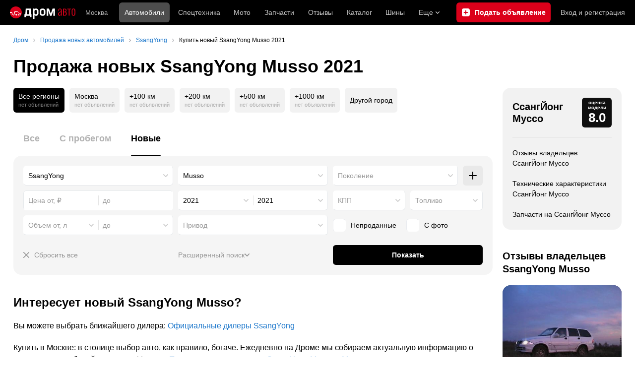

--- FILE ---
content_type: text/css
request_url: https://r.drom.ru/js/bundles/sales-bulls-list-reviews-desktop.fe23422189fcfd86.chunk.css
body_size: 752
content:
._19i3a820{display:-webkit-box;display:-webkit-flex;display:-ms-flexbox;display:flex;position:relative;width:100%}
.ahgfoy0{display:-webkit-box;display:-webkit-flex;display:-ms-flexbox;display:flex;-webkit-box-orient:vertical;-webkit-box-direction:normal;background-color:#f2f2f2;border-radius:16px;-webkit-flex-direction:column;-ms-flex-direction:column;flex-direction:column;overflow:hidden;position:relative;text-decoration:none;-webkit-transition:opacity .15s ease-out;transition:opacity .15s ease-out;white-space:normal;width:100%}.drom-notouch .ahgfoy0:hover,.drom-touch .ahgfoy0:active{opacity:.85}
._19l3vb50{height:auto;max-height:450px}
._807e4r0{display:-webkit-box;display:-webkit-flex;display:-ms-flexbox;display:flex;-webkit-box-orient:vertical;-webkit-box-direction:normal;-webkit-flex-direction:column;-ms-flex-direction:column;flex-direction:column;-webkit-box-flex:1;-webkit-flex:1 1 auto;-ms-flex:1 1 auto;flex:1 1 auto;padding:15px 20px}
.zau3b20{font-size:16px;line-height:1.4}.zau3b21{white-space:nowrap}.zau3b20+*{margin-top:5px}.zau3b20>span:first-of-type{margin-right:10px}
.vd61sn0{font-size:16px;font-weight:700;vertical-align:top}.vd61sn0:before{content:"";inset:0;position:absolute;z-index:1}
.hxiweg0{display:-webkit-box;height:84px;line-height:1.5;overflow:hidden;text-overflow:ellipsis;-webkit-box-orient:vertical;-webkit-line-clamp:4;word-break:break-word}.hxiweg0+*{margin-top:10px}
.m39dp62{display:-webkit-box;display:-webkit-flex;display:-ms-flexbox;display:flex;-webkit-box-align:center;-webkit-align-items:center;-ms-flex-align:center;align-items:center;white-space:nowrap}.m39dp63{--m39dp60:14px;display:inline-block;height:var(--m39dp60);margin-right:5px;width:var(--m39dp60)}.m39dp64{background-image:url(https://r.drom.ru/js/bundles/media/eye.577e02004dac7bf4.svg)}.m39dp64,.m39dp65{background-position:50%;background-repeat:no-repeat;background-size:var(--m39dp60)}.m39dp65{background-image:url(https://r.drom.ru/js/bundles/media/comment.be7e5122062977ed.svg)}.m39dp66{font-size:14px;vertical-align:top;white-space:nowrap}@supports ((-webkit-mask-image:url("")) or (mask-image:url(""))){.m39dp64{-webkit-mask-image:url(https://r.drom.ru/js/bundles/media/eye.577e02004dac7bf4.svg);mask-image:url(https://r.drom.ru/js/bundles/media/eye.577e02004dac7bf4.svg)}.m39dp64,.m39dp65{background-color:var(--m39dp61);background-image:none;-webkit-mask-position:center;mask-position:center;-webkit-mask-repeat:no-repeat;mask-repeat:no-repeat;-webkit-mask-size:var(--m39dp60);mask-size:var(--m39dp60)}.m39dp65{-webkit-mask-image:url(https://r.drom.ru/js/bundles/media/comment.be7e5122062977ed.svg);mask-image:url(https://r.drom.ru/js/bundles/media/comment.be7e5122062977ed.svg)}}
.x8i48c0{-webkit-box-flex:0;-webkit-flex:0 0 auto;-ms-flex:0 0 auto;flex:0 0 auto;line-height:1.5}
._1juhary0{-webkit-column-gap:10px;-moz-column-gap:10px;column-gap:10px;display:-webkit-box;display:-webkit-flex;display:-ms-flexbox;display:flex;-webkit-box-align:end;-webkit-align-items:flex-end;-ms-flex-align:end;align-items:flex-end}._1juhary1{-webkit-box-flex:1;-webkit-flex:1 1 auto;-ms-flex:1 1 auto;flex:1 1 auto;-webkit-box-pack:justify;-webkit-justify-content:space-between;-ms-flex-pack:justify;justify-content:space-between}
._1alley0{background-color:#84b63e;border-radius:16px;color:#fff;font-size:13px;line-height:1;padding:5px 10px;position:absolute;right:10px;top:10px;z-index:2}.drom-notouch ._1alley0:hover,.drom-touch ._1alley0:active{background-color:rgba(132,182,62,.8)}
._1yhsl7h0{left:10px;position:absolute;top:10px}
._1ngifes0{display:-webkit-box;line-height:1.4;max-height:40px;overflow:hidden;text-overflow:ellipsis;-webkit-box-orient:vertical;-webkit-line-clamp:2;word-break:break-word}._1ngifes0+*{margin-top:10px}._1ngifes1{color:inherit;position:relative;z-index:2}.drom-notouch ._1ngifes1:hover,.drom-touch ._1ngifes1:active{opacity:.6}
.u5xyg32{--u5xyg30:rgba(0,0,0,.5);--u5xyg31:#000}html.dark .u5xyg32{--u5xyg30:hsla(0,0%,100%,.5);--u5xyg31:#fff}


--- FILE ---
content_type: application/javascript
request_url: https://r.drom.ru/js/bundles/53461.10190428eff1858e.chunk.js
body_size: 11765
content:
try{!function(){var a="undefined"!=typeof window?window:"undefined"!=typeof global?global:"undefined"!=typeof globalThis?globalThis:"undefined"!=typeof self?self:{},A=(new a.Error).stack;A&&(a._sentryDebugIds=a._sentryDebugIds||{},a._sentryDebugIds[A]="067c726e-1ec0-4840-ab9a-886415e2a27c",a._sentryDebugIdIdentifier="sentry-dbid-067c726e-1ec0-4840-ab9a-886415e2a27c")}()}catch(a){}try{("undefined"!=typeof window?window:"undefined"!=typeof global?global:"undefined"!=typeof globalThis?globalThis:"undefined"!=typeof self?self:{}).SENTRY_RELEASE={id:"54212bb0155b5e538042f78cec3c21aee916f9f4"}}catch(a){}"use strict";(self.__LOADABLE_LOADED_CHUNKS__=self.__LOADABLE_LOADED_CHUNKS__||[]).push([["53461"],{995064:function(a,A){A.A=function(a,A){var e={light:a};return A&&(e.dark=A),e}},69535:function(a,A,e){e.d(A,{A:function(){return pS}});var d=e(481670),p=e.p+"media/aito-light.0caab072c01632f2.png",i=e.p+"media/aito-dark.13568ae6f96490a0.png",n=e.p+"media/aiways-light.9c05758a964ac33e.png",c=e.p+"media/aiways-dark.c674eb4cc497329d.png",g=e(369883),f=e(337695),t=e.p+"media/aro-light.173525d8141b198d.png",m=e.p+"media/aro-dark.7b5bc5f1c581de0b.png",o=e.p+"media/asia.ba52a050adb4c270.png",E=e(117781),b=e(494573),r=e(147750),I=e(999308),O=e.p+"media/aurus.1277f0257e166e63.png",N=e.p+"media/avatr-light.25161304cadf0054.png",R=e.p+"media/avatr-dark.f4818d1e08239336.png",T=e.p+"media/arcfox-light.961630257f1ef956.png",S=e.p+"media/arcfox-dark.0cabc92af7c0e11c.png",s=e.p+"media/baic.5a16aef42282808c.png",l=e.p+"media/baw.49c9df95fb44c388.png",L=e(733625),u=e(422325),U=e(533517),h=e.p+"media/brilliance.656c7efae0ce5cfd.png",G=e(673982),D=e.p+"media/byd.1bd550e1c1a00ea7.png",M=e.p+"media/baojun.b93b1abe960e9e42.png",H=e(776471),C=e.p+"media/changan.9c8ae4ae573e17d1.png",k=e.p+"media/changhe.150a1b2acce1c570.png",x=e.p+"media/chery.30aa17044cd7e7d0.png",Y=e(260448),B=e(852284),W=e(315079),K=e(166887),V=e.p+"media/cupra-light.24c74d424dfb7b05.png",Z=e.p+"media/cupra-dark.d5c0e2b1b7444f6f.png",P=e.p+"media/dacia-light.29a436168ad51dfe.png",y=e.p+"media/dacia-dark.f03b9c19efcc4135.png",F=e(135709),_=e(49927),w=e.p+"media/datsun.359d60fec87ee9a5.png",v=e.p+"media/derways.76d8aeacab9c4554.png",X=e(931670),J=e(874972),z=e(10962),j=e.p+"media/doninvest.23caa6d4fab540f1.png",Q=e.p+"media/dw-hower.d7abd30c44b33395.png",q=e.p+"media/dadi.7fb326808772370d.png",$=e(347683),aa=e.p+"media/denza.6e3d1cc852289140.png",aA=e.p+"media/eagle.14827a05bc604b6d.png",ae=e.p+"media/evolute-light.9cb64a1d2aec37a9.png",ad=e.p+"media/evolute-dark.9cc87ad7cad76d45.png",ap=e(192822),ai=e(231059),an=e(441406),ac=e(380377),ag=e.p+"media/forthing.7ffa4c7cd38a0731.png",af=e(989716),at=e.p+"media/gac.0b11f1136707f5ba.png",am=e.p+"media/geely-light.7b86701812158965.png",ao=e.p+"media/geely-dark.c09538aed2871758.png",aE=e.p+"media/genesis.14c04e15e9463788.png",ab=e.p+"media/geo.beac4dc41bd7edb3.png",ar=e(100331),aI=e.p+"media/great-wall.6f986b8b16eb0a8b.png",aO=e.p+"media/hafei.3b251fd2904025bd.png",aN=e.p+"media/haima.0f094e36040b771b.png",aR=e.p+"media/haval-light.79af4b758ffdeb79.png",aT=e.p+"media/haval-dark.e25abecdde80cb88.png",aS=e.p+"media/hawtai.2a163104e150eb3e.png",as=e.p+"media/hiphi-light.3c9e6bc5396dc75f.png",al=e.p+"media/hiphi-dark.faf679c7e61250da.png",aL=e(259026),au=e.p+"media/hongqi.1edd49b8a32c1c32.png",aU=e(179143),ah=e(731751),aG=e.p+"media/hozon-light.d5466d73b2843622.png",aD=e.p+"media/hozon-dark.18e78e9162dcd5ec.png",aM=e(205338),aH=e.p+"media/iran-khodro.d7cf0534b53aa5bf.png",aC=e(472786),ak=e.p+"media/im-motors-light.bb6b3a729b5f9dca.png",ax=e.p+"media/im-motors-dark.566b32f4c137e2f4.png",aY=e(160552),aB=e(461078),aW=e(778424),aK=e(740398),aV=e.p+"media/jetour-light.4e06072a4639a2f6.png",aZ=e.p+"media/jetour-dark.8f4d3236fdeff419.png",aP=e.p+"media/jetta-light.c8882a2be0ef4e53.png",ay=e.p+"media/jetta-dark.a972bc7384015e27.png",aF=e.p+"media/jaecoo-light.d54ce8a3f5ee7555.png",a_=e.p+"media/jaecoo-dark.bdecb7bb6e79a114.png",aw=e.p+"media/jinbei.960c0f5a774baf8c.png",av=e.p+"media/landwind-light.20f69184ddf5964c.png",aX=e.p+"media/landwind-dark.6b762e11c7c9ad06.png",aJ=e.p+"media/leapmotor-light.e8b090f1397922ea.png",az=e.p+"media/leapmotor-dark.3f6e024fdcadef5b.png",aj=e.p+"media/kaiyi-light.8ede9033c2c5570b.png",aQ=e.p+"media/kaiyi-dark.f3560c87e8b7fdea.png",aq=e(490154),a$=e(731448),a0=e(133740),a1=e(811248),a2=e(267234),a3=e(708583),a7=e.p+"media/li-light.04d421b84d3ed3bd.png",a4=e.p+"media/li-dark.1000bc686652ce93.png",a6=e(721450),a5=e(64120),a8=e.p+"media/livan-light.4e9514f04b5537d5.png",a9=e.p+"media/livan-dark.8568eef4a2148143.png",Aa=e(663905),AA=e.p+"media/luxgen.e4a0f7b8f8cd5efc.png",Ae=e.p+"media/lynk_and_co-light.edd98d302fcf2c07.png",Ad=e.p+"media/lynk_and_co-dark.d13e830605a8ced3.png",Ap=e.p+"media/lucid-light.a32f3e3c2c9906ad.png",Ai=e.p+"media/lucid-dark.10651aa9ca4cfe74.png",An=e(288141),Ac=e(737493),Ag=e.p+"media/maybach.10af7fb0484daf90.png",Af=e(544973),At=e(14362),Am=e.p+"media/mercury.2ef2b6a4cf25a790.png",Ao=e(315220),AE=e(235642),Ab=e(901071),Ar=e(897212),AI=e(232370),AO=e.p+"media/maxus.d17ca984c1af0cc1.png",AN=e.p+"media/nio-light.60e6813a98fc54b9.png",AR=e.p+"media/nio-dark.353980e376dd5ab9.png",AT=e(885973),AS=e(613677),As=e(767670),Al=e.p+"media/omoda-light.a217529c894563b1.png",AL=e.p+"media/omoda-dark.d463e4455e66e4e3.png",Au=e(674055),AU=e(98535),Ah=e.p+"media/ora-light.0d65c6afd877b5d7.png",AG=e.p+"media/ora-dark.2ff0e94f5ef10008.png",AD=e.p+"media/oshan.37822d5cb18d03f7.png",AM=e(566323),AH=e.p+"media/plymouth.fdbc63558e2348b8.png",AC=e.p+"media/polar-stone-light.2423a9d7186ee566.png",Ak=e.p+"media/polar-stone-dark.cce159dfd2365121.png",Ax=e(514141),AY=e(527877),AB=e(299724),AW=e.p+"media/proton.70cf1d42b60f5a1b.png",AK=e.p+"media/polestar.6c61cfec4148991f.png",AV=e.p+"media/ram.7ae68d9ec8555ff3.png",AZ=e.p+"media/ravon.710cc8262ab1e8ad.png",AP=e(752146),Ay=e(752016),AF=e.p+"media/renault-samsung.c54694da4a4cd132.png",A_=e.p+"media/rivian-light.9b45d7b48e698638.png",Aw=e.p+"media/rivian-dark.09407b4cbd191d21.png",Av=e(330849),AX=e(655920),AJ=e.p+"media/roewe-light.3a12c65f321ceac1.png",Az=e.p+"media/roewe-dark.ba6a17d67bbfc12d.png",Aj=e.p+"media/rising-auto-light.3a5d976a523fdbce.png",AQ=e.p+"media/rising-auto-dark.3824ac82d429309f.png",Aq=e(557071),A$=e(384691),A0=e.p+"media/scion.858e24de736f096a.png",A1=e.p+"media/seat.f419a28f3238524a.png",A2=e.p+"media/shuanghuan.9f3d01bb1e95b553.png",A3=e.p+"media/skoda.a9a03e95f464db4d.png",A7=e.p+"media/skywell.dcb34fb6ee9d477d.png",A4=e(863975),A6=e.p+"media/soueast.f7f8e402eb086e96.png",A5=e(932678),A8=e(903661),A9=e.p+"media/seres-light.e2645459e5c8c0b7.png",ea=e.p+"media/seres-dark.15072d5e8c3eda8a.png",eA=e(120102),ee=e.p+"media/swm.bfc9795bc03c336e.png",ed=e.p+"media/tank-light.d03be2507b43a74d.png",ep=e.p+"media/tank-dark.4fdc3561167a7932.png",ei=e(648997),en=e.p+"media/tianma.a71697fe7727ecc0.png",ec=e.p+"media/tianye.a339e0fc46d62aa9.png",eg=e(32903),ef=e(542119),et=e(812850),em=e(968737),eo=e(650417),eE=e.p+"media/vortex-light.259f3ca280192892.png",eb=e.p+"media/vortex-dark.a613e6322beefadf.png",er=e.p+"media/voyah-light.98abde8353379c89.png",eI=e.p+"media/voyah-dark.30cba6aa7a6da8bc.png",eO=e.p+"media/venucia.563959917d588ebc.png",eN=e.p+"media/weltmeister-light.727f3a758519c598.png",eR=e.p+"media/weltmeister-dark.cc77911ad673c68e.png",eT=e.p+"media/wey.b938a90453cc3580.png",eS=e.p+"media/wuling.d5ee57354aa692aa.png",es=e.p+"media/xin-kai-light.c86545ad9a011f68.png",el=e.p+"media/xin-kai-dark.d2b5b4a0e4313e48.png",eL=e.p+"media/zotye.9d9df23fa60c5cde.png",eu=e.p+"media/zx.8b3abfab6ea276cf.png",eU=e.p+"media/zeekr-light.dce1bcd0f93decf5.png",eh=e.p+"media/zeekr-dark.dd72dd8280a77754.png",eG=e.p+"media/marussia.ab6546c29c0e1bd6.png",eD=e.p+"media/bogdan.131039819748089f.png",eM=e(535262),eH=e.p+"media/zaz.f75fc8dcc20bde1d.png",eC=e.p+"media/izh.d3de045cb0f0ba7c.png",ek=e.p+"media/lada.85a26ecc218323cd.png",ex=e.p+"media/luaz.857adce8bb4e5648.png",eY=e.p+"media/moskvich.4a9c060188cc9566.png",eB=e.p+"media/tagaz.7c90292665a04420.png",eW=e(634472),eK=e.p+"media/fisker.f6b7093186396e88.png",eV=e.p+"media/mclaren-light.96cf075c117aff9b.png",eZ=e.p+"media/mclaren-dark.f3e689c11e8b42c6.png",eP=e(11597),ey=e(851285),eF=e.p+"media/bugatti.2b89825701653c58.png",e_=e.p+"media/exeed.009e5d5f3aad4544.png",ew=e.p+"media/xpeng-light.2e8cbc7e1a89e65b.png",ev=e.p+"media/xpeng-dark.4a55be9328eb7d26.png",eX=e(258618),eJ=e(431592),ez=e(125261),ej=e(607381),eQ=e.p+"media/jmc.e75e0112d8af4a06.png",eq=e.p+"media/radar-light.3b3b4a6ec948e6f7.png",e$=e.p+"media/radar-dark.30ee638b3a3f6c16.png",e0=e.p+"media/kuayue.c4953b44b3d82165.png",e1=e.p+"media/qingling-light.684ae4f3eb0d3c30.png",e2=e.p+"media/qingling-dark.a0fa3d838f995b73.png",e3=e.p+"media/vgv-light.4dfb3808eef401a0.png",e7=e.p+"media/vgv-dark.f80031471ae49657.png",e4=e.p+"media/shineray-light.f08773fcdad3131b.png",e6=e.p+"media/shineray-dark.4e410bbfe596f7ae.png",e5=e.p+"media/oting.73241a5a2292731a.png",e8=e.p+"media/ciimo.8b2e16d2acf00eed.png",e9=e.p+"media/xiaomi.d43d23685b38cfe2.png",da=e.p+"media/m-hero-light.c700acace6ca80b1.png",dA=e.p+"media/m-hero-dark.cc4e0787a55382e6.png",de=e.p+"media/karma.35e0075532f5d128.png",dd=e.p+"media/i-car-light.1634edb70953cfb9.png",dp=e.p+"media/i-car-dark.bc6a572eaf540631.png",di=e.p+"media/solaris-light.07ff5397281414cb.png",dn=e.p+"media/solaris-dark.0a006faf96a444f2.png",dc=e.p+"media/belgee.c9dc0cf1a4333132.png",dg=e.p+"media/ambertruck.49deda2bb01e90d2.png",df=e.p+"media/abarth.1a06959f609c20da.png",dt=e.p+"media/alpine.9aaa988a0805f16a.png",dm=e.p+"media/barkas-light.fa28d131e6b6bf41.png",dE=e.p+"media/barkas-dark.b0edf3b61d844ec3.png",db=e.p+"media/borgward.687cfc092bbb11dc.png",dr=e.p+"media/changfeng.1ee3fab3ef4acb34.png",dI=e.p+"media/dorcen.9dc672d445ade846.png",dO=e.p+"media/enovate.45a7660a8780cdbc.png",dN=e.p+"media/hanteng.b21c3f9ab86b0a13.png",dR=e.p+"media/holden-light.b833278bfd218d16.png",dT=e.p+"media/holden-dark.c32e386d44802d2c.png",dS=e.p+"media/huaihai.5c509d0734f6e1d8.png",ds=e.p+"media/huanghai.27071c99648ba5ae.png",dl=e.p+"media/huazi.6b75f045c296684a.png",dL=e.p+"media/hycan-light.59dc71e0785d3d00.png",du=e.p+"media/hycan-dark.874361bc44930874.png",dU=e.p+"media/jmev-light.a0d2fc864ff7352f.png",dh=e.p+"media/jmev-dark.fd661962b8b8b5b9.png",dG=e.p+"media/jidu-light.72c82d2ffd83f5ef.png",dD=e.p+"media/jidu-dark.bdbdf183b9d7d63d.png",dM=e.p+"media/jonway.388560eff17d315a.png",dH=e.p+"media/kgm-light.b2556808ac993adc.png",dC=e.p+"media/kgm-dark.cab1ec7a3f476e88.png",dk=e.p+"media/kawei.08c5668f528d4ec3.png",dx=e.p+"media/knewstar-light.59ecc1f453839bd5.png",dY=e.p+"media/knewstar-dark.60fc18236185adac.png",dB=e.p+"media/luxeed-light.4defdf5d0f55f25e.png",dW=e.p+"media/luxeed-dark.44a6381d21ba47f8.png",dK=e.p+"media/pagani-light.09e82182c01bc53e.png",dV=e.p+"media/pagani-dark.48d21a814cb441be.png",dZ=e.p+"media/perodua-light.e4cf5f92c93dd008.png",dP=e.p+"media/perodua-dark.5a54f3bf01e4ccda.png",dy=e.p+"media/qiantu-light.5b2116c7a825ebb1.png",dF=e.p+"media/qiantu-dark.3a8676f84194b08b.png",d_=e.p+"media/qoros-light.be87ec3e4a0047ab.png",dw=e.p+"media/qoros-dark.529cb370a479954e.png",dv=e.p+"media/rimac-light.7796bd19e7fe203c.png",dX=e.p+"media/rimac-dark.8336af403ce5bff0.png",dJ=e.p+"media/rox-light.ed285bbe38a8e087.png",dz=e.p+"media/rox-dark.6cde52c2216a4e6f.png",dj=e.p+"media/saipa.072ee18628aac9ae.png",dQ=e.p+"media/stelato-light.a5eadf66384955bf.png",dq=e.p+"media/stelato-dark.7808ea32f811d3fc.png",d$=e.p+"media/trabant-light.9f9b31bb8c154c71.png",d0=e.p+"media/trabant-dark.782f982dde69353f.png",d1=e.p+"media/wartburg.4aab66c3ebaad081.png",d2=e.p+"media/wiesmann-light.950913295e7fad9f.png",d3=e.p+"media/wiesmann-dark.c44d08e14686a531.png",d7=e.p+"media/xcite-light.9324b427c2d4e4dd.png",d4=e.p+"media/xcite-dark.6bd243f6168fed9f.png",d6=e.p+"media/yema.38bcc7ca4d200190.png",d5=e.p+"media/amberauto-light.d1181ae9d712de71.png",d8=e.p+"media/amberauto-dark.3781bf030ae0de24.png",d9=e.p+"media/volga.7d284f192607ffd0.png",pa=e.p+"media/raf.290b895324e599b9.png",pA=e.p+"media/ac-light.e1234fab98218564.png",pe=e.p+"media/ac-dark.a88ad2f5f3acbf53.png",pd=e(930635),pp=e(413619),pi=e.p+"media/delorean-light.099cc602d6fd3b7c.png",pn=e.p+"media/delorean-dark.d1e1f6c242235b30.png",pc=e.p+"media/koenigsegg-light.f360dde0308eb979.png",pg=e.p+"media/koenigsegg-dark.f22af3f7a0207417.png",pf=e.p+"media/lifan-light.cfef1c10e61e2ddf.png",pt=e.p+"media/lifan-dark.2eb96c68286bcd19.png",pm=e.p+"media/ssangyong-light.7e35d323157fd74b.png",po=e.p+"media/ssangyong-dark.1b946bf530edbf9d.png",pE=e(810728),pb=e(754742),pr=e(707277),pI=e(933781),pO=e.p+"media/tenet-light.ccc1ba181967f30a.png",pN=e.p+"media/tenet-dark.940002e88bae27fb.png",pR=e(469425),pT=e(995064),pS=new Map([[pR.A.ACURA,(0,pT.A)(d)],[pR.A.AITO,(0,pT.A)(p,i)],[pR.A.AIWAYS,(0,pT.A)(n,c)],[pR.A.ALFAROMEO,(0,pT.A)(g)],[pR.A.ALPINA,(0,pT.A)(f)],[pR.A.ARO,(0,pT.A)(t,m)],[pR.A.ASIA,(0,pT.A)(o)],[pR.A.ASTONMARTIN,(0,pT.A)(E,b)],[pR.A.AUDI,(0,pT.A)(r,I)],[pR.A.AURUS,(0,pT.A)(O)],[pR.A.AVATR,(0,pT.A)(N,R)],[pR.A.ARCFOX,(0,pT.A)(T,S)],[pR.A.BAIC,(0,pT.A)(s)],[pR.A.BAW,(0,pT.A)(l)],[pR.A.BENTLEY,(0,pT.A)(L)],[pR.A.BMW,(0,pT.A)(u,U)],[pR.A.BRILLIANCE,(0,pT.A)(h)],[pR.A.BUICK,(0,pT.A)(G)],[pR.A.BYD,(0,pT.A)(D)],[pR.A.BAOJUN,(0,pT.A)(M)],[pR.A.CADILLAC,(0,pT.A)(H)],[pR.A.CHANGAN,(0,pT.A)(C)],[pR.A.CHANGHE,(0,pT.A)(k)],[pR.A.CHERY,(0,pT.A)(x)],[pR.A.CHEVROLET,(0,pT.A)(Y)],[pR.A.CHRYSLER,(0,pT.A)(B)],[pR.A.CITROEN,(0,pT.A)(W,K)],[pR.A.CUPRA,(0,pT.A)(V,Z)],[pR.A.DACIA,(0,pT.A)(P,y)],[pR.A.DAEWOO,(0,pT.A)(F)],[pR.A.DAIHATSU,(0,pT.A)(_)],[pR.A.DATSUN,(0,pT.A)(w)],[pR.A.DERWAYS,(0,pT.A)(v)],[pR.A.DODGE,(0,pT.A)(X,J)],[pR.A.DONGFENG,(0,pT.A)(z)],[pR.A.DONINVEST,(0,pT.A)(j)],[pR.A.DWHOWER,(0,pT.A)(Q)],[pR.A.DADI,(0,pT.A)(q)],[pR.A.DAYUN,(0,pT.A)($)],[pR.A.DENZA,(0,pT.A)(aa)],[pR.A.EAGLE,(0,pT.A)(aA)],[pR.A.EVOLUTE,(0,pT.A)(ae,ad)],[pR.A.FAW,(0,pT.A)(ap)],[pR.A.FERRARI,(0,pT.A)(ai)],[pR.A.FIAT,(0,pT.A)(an)],[pR.A.FORD,(0,pT.A)(ac)],[pR.A.FORTHING,(0,pT.A)(ag)],[pR.A.FOTON,(0,pT.A)(af)],[pR.A.GAC,(0,pT.A)(at)],[pR.A.GEELY,(0,pT.A)(am,ao)],[pR.A.GENESIS,(0,pT.A)(aE)],[pR.A.GEO,(0,pT.A)(ab)],[pR.A.GMC,(0,pT.A)(ar)],[pR.A.GREATWALL,(0,pT.A)(aI)],[pR.A.HAFEI,(0,pT.A)(aO)],[pR.A.HAIMA,(0,pT.A)(aN)],[pR.A.HAVAL,(0,pT.A)(aR,aT)],[pR.A.HAWTAI,(0,pT.A)(aS)],[pR.A.HIPHI,(0,pT.A)(as,al)],[pR.A.HONDA,(0,pT.A)(aL)],[pR.A.HONGQI,(0,pT.A)(au)],[pR.A.HUMMER,(0,pT.A)(aU,ah)],[pR.A.HYUNDAI,(0,pT.A)(pr,pI)],[pR.A.HOZON,(0,pT.A)(aG,aD)],[pR.A.INFINITI,(0,pT.A)(aM)],[pR.A.IRANKHODRO,(0,pT.A)(aH)],[pR.A.ISUZU,(0,pT.A)(aC)],[pR.A.IM_MOTORS,(0,pT.A)(ak,ax)],[pR.A.IVECO,(0,pT.A)(aY)],[pR.A.JAC,(0,pT.A)(aB)],[pR.A.JAGUAR,(0,pT.A)(aW)],[pR.A.JEEP,(0,pT.A)(aK)],[pR.A.JETOUR,(0,pT.A)(aV,aZ)],[pR.A.JETTA,(0,pT.A)(aP,ay)],[pR.A.JAECOO,(0,pT.A)(aF,a_)],[pR.A.JINBEI,(0,pT.A)(aw)],[pR.A.KAIYI,(0,pT.A)(aj,aQ)],[pR.A.KIA,(0,pT.A)(aq,a$)],[pR.A.LAMBORGHINI,(0,pT.A)(a0)],[pR.A.LANCIA,(0,pT.A)(a1)],[pR.A.LANDROVER,(0,pT.A)(a2)],[pR.A.LEXUS,(0,pT.A)(a3)],[pR.A.LI,(0,pT.A)(a7,a4)],[pR.A.LINCOLN,(0,pT.A)(a6,a5)],[pR.A.LIVAN,(0,pT.A)(a8,a9)],[pR.A.LOTUS,(0,pT.A)(Aa)],[pR.A.LUXGEN,(0,pT.A)(AA)],[pR.A.LYNK_AND_CO,(0,pT.A)(Ae,Ad)],[pR.A.LUCID,(0,pT.A)(Ap,Ai)],[pR.A.LANDWIND,(0,pT.A)(av,aX)],[pR.A.LEAPMOTOR,(0,pT.A)(aJ,az)],[pR.A.MASERATI,(0,pT.A)(An,Ac)],[pR.A.MAYBACH,(0,pT.A)(Ag)],[pR.A.MAZDA,(0,pT.A)(Af)],[pR.A.MERCEDESBENZ,(0,pT.A)(At)],[pR.A.MERCURY,(0,pT.A)(Am)],[pR.A.MINI,(0,pT.A)(Ao,AE)],[pR.A.MITSUBISHI,(0,pT.A)(Ab)],[pR.A.MITSUOKA,(0,pT.A)(Ar,AI)],[pR.A.MAXUS,(0,pT.A)(AO)],[pR.A.NIO,(0,pT.A)(AN,AR)],[pR.A.NISSAN,(0,pT.A)(AT,AS)],[pR.A.OLDSMOBILE,(0,pT.A)(As)],[pR.A.OMODA,(0,pT.A)(Al,AL)],[pR.A.OPEL,(0,pT.A)(Au,AU)],[pR.A.ORA,(0,pT.A)(Ah,AG)],[pR.A.OSHAN,(0,pT.A)(AD)],[pR.A.PEUGEOT,(0,pT.A)(AM)],[pR.A.PLYMOUTH,(0,pT.A)(AH)],[pR.A.POLAR_STONE,(0,pT.A)(AC,Ak)],[pR.A.PONTIAC,(0,pT.A)(Ax,AY)],[pR.A.PORSCHE,(0,pT.A)(AB)],[pR.A.PROTON,(0,pT.A)(AW)],[pR.A.POLESTAR,(0,pT.A)(AK)],[pR.A.RAM,(0,pT.A)(AV)],[pR.A.RAVON,(0,pT.A)(AZ)],[pR.A.RENAULT,(0,pT.A)(AP,Ay)],[pR.A.RENAULTSAMSUNG,(0,pT.A)(AF)],[pR.A.RIVIAN,(0,pT.A)(A_,Aw)],[pR.A.ROLLSROYCE,(0,pT.A)(Av)],[pR.A.ROVER,(0,pT.A)(AX)],[pR.A.ROEWE,(0,pT.A)(AJ,Az)],[pR.A.RISING_AUTO,(0,pT.A)(Aj,AQ)],[pR.A.SAAB,(0,pT.A)(Aq)],[pR.A.SATURN,(0,pT.A)(A$)],[pR.A.SCION,(0,pT.A)(A0)],[pR.A.SEAT,(0,pT.A)(A1)],[pR.A.SHUANGHUAN,(0,pT.A)(A2)],[pR.A.SKODA,(0,pT.A)(A3)],[pR.A.SKYWELL,(0,pT.A)(A7)],[pR.A.SMART,(0,pT.A)(A4)],[pR.A.SOUEAST,(0,pT.A)(A6)],[pR.A.SUBARU,(0,pT.A)(A5)],[pR.A.SUZUKI,(0,pT.A)(A8)],[pR.A.SERES,(0,pT.A)(A9,ea)],[pR.A.SOLLERS,(0,pT.A)(eA)],[pR.A.SWM,(0,pT.A)(ee)],[pR.A.TANK,(0,pT.A)(ed,ep)],[pR.A.TESLA,(0,pT.A)(ei)],[pR.A.TIANMA,(0,pT.A)(en)],[pR.A.TIANYE,(0,pT.A)(ec)],[pR.A.TOYOTA,(0,pT.A)(eg,ef)],[pR.A.VOLVO,(0,pT.A)(em,eo)],[pR.A.VORTEX,(0,pT.A)(eE,eb)],[pR.A.VOYAH,(0,pT.A)(er,eI)],[pR.A.VENUCIA,(0,pT.A)(eO)],[pR.A.WELTMEISTER,(0,pT.A)(eN,eR)],[pR.A.WEY,(0,pT.A)(eT)],[pR.A.WULING,(0,pT.A)(eS)],[pR.A.XINKAI,(0,pT.A)(es,el)],[pR.A.ZOTYE,(0,pT.A)(eL)],[pR.A.ZX,(0,pT.A)(eu)],[pR.A.ZEEKR,(0,pT.A)(eU,eh)],[pR.A.MARUSSIA,(0,pT.A)(eG)],[pR.A.BOGDAN,(0,pT.A)(eD)],[pR.A.GAZ,(0,pT.A)(eM)],[pR.A.ZAZ,(0,pT.A)(eH)],[pR.A.IZH,(0,pT.A)(eC)],[pR.A.LADA,(0,pT.A)(ek)],[pR.A.LUAZ,(0,pT.A)(ex)],[pR.A.MOSKVICH,(0,pT.A)(eY)],[pR.A.TAGAZ,(0,pT.A)(eB)],[pR.A.TATA,(0,pT.A)(et)],[pR.A.UAZ,(0,pT.A)(eW)],[pR.A.FISKER,(0,pT.A)(eK)],[pR.A.MCLAREN,(0,pT.A)(eV,eZ)],[pR.A.MG,(0,pT.A)(eP,ey)],[pR.A.BUGATTI,(0,pT.A)(eF)],[pR.A.EXEED,(0,pT.A)(e_)],[pR.A.XPENG,(0,pT.A)(ew,ev)],[pR.A.ZIL,(0,pT.A)(eX,eJ)],[pR.A.ZIS,(0,pT.A)(ez,ej)],[pR.A.JMC,(0,pT.A)(eQ)],[pR.A.RADAR,(0,pT.A)(eq,e$)],[pR.A.KUAYUE,(0,pT.A)(e0)],[pR.A.QINGLING,(0,pT.A)(e1,e2)],[pR.A.VGV,(0,pT.A)(e3,e7)],[pR.A.SHINERAY,(0,pT.A)(e4,e6)],[pR.A.OTING,(0,pT.A)(e5)],[pR.A.CIIMO,(0,pT.A)(e8)],[pR.A.XIAOMI,(0,pT.A)(e9)],[pR.A.M_HERO,(0,pT.A)(da,dA)],[pR.A.KARMA,(0,pT.A)(de)],[pR.A.I_CAR,(0,pT.A)(dd,dp)],[pR.A.SOLARIS,(0,pT.A)(di,dn)],[pR.A.BELGEE,(0,pT.A)(dc)],[pR.A.AMBERTRUCK,(0,pT.A)(dg)],[pR.A.ABARTH,(0,pT.A)(df)],[pR.A.ALPINE,(0,pT.A)(dt)],[pR.A.BARKAS,(0,pT.A)(dm,dE)],[pR.A.BORGWARD,(0,pT.A)(db)],[pR.A.CHANGFENG,(0,pT.A)(dr)],[pR.A.DORCEN,(0,pT.A)(dI)],[pR.A.ENOVATE,(0,pT.A)(dO)],[pR.A.HANTENG,(0,pT.A)(dN)],[pR.A.HOLDEN,(0,pT.A)(dR,dT)],[pR.A.HUAIHAI,(0,pT.A)(dS)],[pR.A.HUANGHAI,(0,pT.A)(ds)],[pR.A.HUAZI,(0,pT.A)(dl)],[pR.A.HYCAN,(0,pT.A)(dL,du)],[pR.A.JMEV,(0,pT.A)(dU,dh)],[pR.A.JIDU,(0,pT.A)(dG,dD)],[pR.A.JONWAY,(0,pT.A)(dM)],[pR.A.KGM,(0,pT.A)(dH,dC)],[pR.A.KAWEI,(0,pT.A)(dk)],[pR.A.KNEWSTAR,(0,pT.A)(dx,dY)],[pR.A.LUXEED,(0,pT.A)(dB,dW)],[pR.A.PAGANI,(0,pT.A)(dK,dV)],[pR.A.PERODUA,(0,pT.A)(dZ,dP)],[pR.A.QIANTU,(0,pT.A)(dy,dF)],[pR.A.QOROS,(0,pT.A)(d_,dw)],[pR.A.RIMAC,(0,pT.A)(dv,dX)],[pR.A.ROX,(0,pT.A)(dJ,dz)],[pR.A.SAIPA,(0,pT.A)(dj)],[pR.A.STELATO,(0,pT.A)(dQ,dq)],[pR.A.TRABANT,(0,pT.A)(d$,d0)],[pR.A.WARTBURG,(0,pT.A)(d1)],[pR.A.WIESMANN,(0,pT.A)(d2,d3)],[pR.A.XCITE,(0,pT.A)(d7,d4)],[pR.A.YEMA,(0,pT.A)(d6)],[pR.A.AMBERTAUTO,(0,pT.A)(d5,d8)],[pR.A.VOLGA,(0,pT.A)(d9)],[pR.A.RAF,(0,pT.A)(pa)],[pR.A.AC,(0,pT.A)(pA,pe)],[pR.A.DAIMLER,(0,pT.A)(pd,pp)],[pR.A.DELOREAN,(0,pT.A)(pi,pn)],[pR.A.KOENIGSEGG,(0,pT.A)(pc,pg)],[pR.A.LIFAN,(0,pT.A)(pf,pt)],[pR.A.SSANGYONG,(0,pT.A)(pm,po)],[pR.A.VOLKSWAGEN,(0,pT.A)(pE,pb)],[pR.A.TENET,(0,pT.A)(pO,pN)]])},469425:function(a,A){var e,d=((e=d||{})[e.AC=26]="AC",e[e.ACURA=21]="ACURA",e[e.AITO=234]="AITO",e[e.ALFAROMEO=27]="ALFAROMEO",e[e.ALPINA=28]="ALPINA",e[e.ARO=177]="ARO",e[e.ASIA=29]="ASIA",e[e.ASTONMARTIN=30]="ASTONMARTIN",e[e.AUDI=31]="AUDI",e[e.AURUS=139]="AURUS",e[e.AVATR=241]="AVATR",e[e.ARCFOX=259]="ARCFOX",e[e.AIWAYS=266]="AIWAYS",e[e.BAIC=163]="BAIC",e[e.BAW=145]="BAW",e[e.BENTLEY=32]="BENTLEY",e[e.BMW=33]="BMW",e[e.BRILLIANCE=98]="BRILLIANCE",e[e.BUICK=35]="BUICK",e[e.BYD=36]="BYD",e[e.BAOJUN=242]="BAOJUN",e[e.CADILLAC=37]="CADILLAC",e[e.CHANGAN=119]="CHANGAN",e[e.CHANGHE=188]="CHANGHE",e[e.CHERY=38]="CHERY",e[e.CHEVROLET=39]="CHEVROLET",e[e.CHRYSLER=40]="CHRYSLER",e[e.CITROEN=41]="CITROEN",e[e.CUPRA=237]="CUPRA",e[e.DACIA=110]="DACIA",e[e.DAEWOO=42]="DAEWOO",e[e.DAIHATSU=1]="DAIHATSU",e[e.DAIMLER=43]="DAIMLER",e[e.DATSUN=116]="DATSUN",e[e.DELOREAN=134]="DELOREAN",e[e.DERWAYS=94]="DERWAYS",e[e.DODGE=44]="DODGE",e[e.DONGFENG=125]="DONGFENG",e[e.DONINVEST=178]="DONINVEST",e[e.DWHOWER=138]="DWHOWER",e[e.DADI=170]="DADI",e[e.DAYUN=239]="DAYUN",e[e.DENZA=213]="DENZA",e[e.EAGLE=45]="EAGLE",e[e.EVOLUTE=219]="EVOLUTE",e[e.FAW=46]="FAW",e[e.FERRARI=47]="FERRARI",e[e.FIAT=48]="FIAT",e[e.FORD=49]="FORD",e[e.FORTHING=238]="FORTHING",e[e.FOTON=137]="FOTON",e[e.GAC=140]="GAC",e[e.GEELY=52]="GEELY",e[e.GENESIS=135]="GENESIS",e[e.GEO=51]="GEO",e[e.GMC=53]="GMC",e[e.GREATWALL=54]="GREATWALL",e[e.HAFEI=109]="HAFEI",e[e.HAIMA=106]="HAIMA",e[e.HAVAL=126]="HAVAL",e[e.HAWTAI=132]="HAWTAI",e[e.HIPHI=214]="HIPHI",e[e.HONDA=2]="HONDA",e[e.HONGQI=205]="HONGQI",e[e.HUMMER=55]="HUMMER",e[e.HYUNDAI=56]="HYUNDAI",e[e.HOZON=218]="HOZON",e[e.INFINITI=20]="INFINITI",e[e.IRANKHODRO=108]="IRANKHODRO",e[e.ISUZU=3]="ISUZU",e[e.IM_MOTORS=250]="IM_MOTORS",e[e.IVECO=141]="IVECO",e[e.JAC=121]="JAC",e[e.JAGUAR=57]="JAGUAR",e[e.JEEP=58]="JEEP",e[e.JETOUR=225]="JETOUR",e[e.JETTA=230]="JETTA",e[e.JAECOO=254]="JAECOO",e[e.JINBEI=252]="JINBEI",e[e.KAIYI=231]="KAIYI",e[e.KIA=59]="KIA",e[e.KOENIGSEGG=117]="KOENIGSEGG",e[e.LAMBORGHINI=60]="LAMBORGHINI",e[e.LANCIA=61]="LANCIA",e[e.LANDROVER=62]="LANDROVER",e[e.LEXUS=23]="LEXUS",e[e.LI=189]="LI",e[e.LIFAN=96]="LIFAN",e[e.LINCOLN=63]="LINCOLN",e[e.LIVAN=244]="LIVAN",e[e.LOTUS=64]="LOTUS",e[e.LUCID=196]="LUCID",e[e.LUXGEN=113]="LUXGEN",e[e.LYNK_AND_CO=228]="LYNK_AND_CO",e[e.LANDWIND=199]="LANDWIND",e[e.LEAPMOTOR=229]="LEAPMOTOR",e[e.MASERATI=65]="MASERATI",e[e.MAYBACH=66]="MAYBACH",e[e.MAZDA=4]="MAZDA",e[e.MERCEDESBENZ=67]="MERCEDESBENZ",e[e.MERCURY=68]="MERCURY",e[e.MINI=69]="MINI",e[e.MITSUBISHI=5]="MITSUBISHI",e[e.MITSUOKA=22]="MITSUOKA",e[e.MAXUS=232]="MAXUS",e[e.NIO=217]="NIO",e[e.NISSAN=6]="NISSAN",e[e.OLDSMOBILE=70]="OLDSMOBILE",e[e.OMODA=221]="OMODA",e[e.OPEL=71]="OPEL",e[e.ORA=255]="ORA",e[e.OSHAN=235]="OSHAN",e[e.PEUGEOT=72]="PEUGEOT",e[e.PLYMOUTH=73]="PLYMOUTH",e[e.POLAR_STONE=264]="POLAR_STONE",e[e.PONTIAC=74]="PONTIAC",e[e.PORSCHE=75]="PORSCHE",e[e.PROTON=76]="PROTON",e[e.POLESTAR=222]="POLESTAR",e[e.RAM=201]="RAM",e[e.RAVON=133]="RAVON",e[e.RENAULT=77]="RENAULT",e[e.RENAULTSAMSUNG=92]="RENAULTSAMSUNG",e[e.RIVIAN=194]="RIVIAN",e[e.ROLLSROYCE=78]="ROLLSROYCE",e[e.ROVER=79]="ROVER",e[e.ROEWE=164]="ROEWE",e[e.RISING_AUTO=248]="RISING_AUTO",e[e.SAAB=80]="SAAB",e[e.SATURN=81]="SATURN",e[e.SCION=82]="SCION",e[e.SEAT=83]="SEAT",e[e.SHUANGHUAN=169]="SHUANGHUAN",e[e.SKODA=84]="SKODA",e[e.SKYWELL=206]="SKYWELL",e[e.SMART=85]="SMART",e[e.SOUEAST=168]="SOUEAST",e[e.SSANGYONG=86]="SSANGYONG",e[e.SUBARU=7]="SUBARU",e[e.SUZUKI=8]="SUZUKI",e[e.SERES=226]="SERES",e[e.SOLLERS=224]="SOLLERS",e[e.SWM=240]="SWM",e[e.TANK=223]="TANK",e[e.TESLA=115]="TESLA",e[e.TIANMA=167]="TIANMA",e[e.TIANYE=87]="TIANYE",e[e.TOYOTA=9]="TOYOTA",e[e.VOLKSWAGEN=89]="VOLKSWAGEN",e[e.VOLVO=90]="VOLVO",e[e.VORTEX=107]="VORTEX",e[e.VOYAH=210]="VOYAH",e[e.VENUCIA=258]="VENUCIA",e[e.WELTMEISTER=172]="WELTMEISTER",e[e.WEY=251]="WEY",e[e.WULING=243]="WULING",e[e.XINKAI=91]="XINKAI",e[e.ZOTYE=136]="ZOTYE",e[e.ZX=124]="ZX",e[e.ZEEKR=212]="ZEEKR",e[e.MARUSSIA=112]="MARUSSIA",e[e.BOGDAN=142]="BOGDAN",e[e.GAZ=100]="GAZ",e[e.ZAZ=104]="ZAZ",e[e.IZH=105]="IZH",e[e.LADA=99]="LADA",e[e.LUAZ=114]="LUAZ",e[e.MOSKVICH=102]="MOSKVICH",e[e.TAGAZ=103]="TAGAZ",e[e.TATA=186]="TATA",e[e.UAZ=101]="UAZ",e[e.FISKER=123]="FISKER",e[e.MCLAREN=120]="MCLAREN",e[e.MG=162]="MG",e[e.BUGATTI=34]="BUGATTI",e[e.EXEED=166]="EXEED",e[e.XPENG=165]="XPENG",e[e.OTHER_AUTO=111]="OTHER_AUTO",e[e.ZIL=171]="ZIL",e[e.ZIS=233]="ZIS",e[e.JMC=146]="JMC",e[e.RADAR=227]="RADAR",e[e.KUAYUE=245]="KUAYUE",e[e.QINGLING=246]="QINGLING",e[e.VGV=247]="VGV",e[e.SHINERAY=253]="SHINERAY",e[e.OTING=261]="OTING",e[e.CIIMO=262]="CIIMO",e[e.XIAOMI=265]="XIAOMI",e[e.M_HERO=267]="M_HERO",e[e.KARMA=270]="KARMA",e[e.I_CAR=273]="I_CAR",e[e.SOLARIS=271]="SOLARIS",e[e.BELGEE=281]="BELGEE",e[e.AMBERTRUCK=268]="AMBERTRUCK",e[e.ABARTH=288]="ABARTH",e[e.ALPINE=296]="ALPINE",e[e.BARKAS=152]="BARKAS",e[e.BORGWARD=263]="BORGWARD",e[e.CHANGFENG=286]="CHANGFENG",e[e.DORCEN=289]="DORCEN",e[e.ENOVATE=306]="ENOVATE",e[e.HANTENG=303]="HANTENG",e[e.HOLDEN=274]="HOLDEN",e[e.HUAIHAI=292]="HUAIHAI",e[e.HUANGHAI=279]="HUANGHAI",e[e.HUAZI=304]="HUAZI",e[e.HYCAN=305]="HYCAN",e[e.JMEV=284]="JMEV",e[e.JIDU=293]="JIDU",e[e.JONWAY=302]="JONWAY",e[e.KGM=249]="KGM",e[e.KAWEI=301]="KAWEI",e[e.KNEWSTAR=287]="KNEWSTAR",e[e.LUXEED=285]="LUXEED",e[e.PAGANI=118]="PAGANI",e[e.PERODUA=260]="PERODUA",e[e.QIANTU=300]="QIANTU",e[e.QOROS=299]="QOROS",e[e.RIMAC=195]="RIMAC",e[e.ROX=290]="ROX",e[e.SAIPA=220]="SAIPA",e[e.STELATO=294]="STELATO",e[e.TRABANT=291]="TRABANT",e[e.WARTBURG=283]="WARTBURG",e[e.WIESMANN=122]="WIESMANN",e[e.XCITE=272]="XCITE",e[e.YEMA=297]="YEMA",e[e.AMBERTAUTO=269]="AMBERTAUTO",e[e.VOLGA=276]="VOLGA",e[e.RAF=143]="RAF",e[e.TENET=309]="TENET",e);A.A=d},481670:function(a,A,e){a.exports=e.p+"media/acura.0b21bedfb745ac83.png"},369883:function(a,A,e){a.exports=e.p+"media/alfa-romeo.d97a0bcf6b939b36.png"},337695:function(a,A,e){a.exports=e.p+"media/alpina.5afa675ef97c15c9.png"},494573:function(a,A,e){a.exports=e.p+"media/astonmartin-dark.74960a77cc673f45.png"},117781:function(a,A,e){a.exports=e.p+"media/astonmartin-light.608b7565714b3f3b.png"},999308:function(a,A,e){a.exports=e.p+"media/audi-dark.341f0e8009b8461d.png"},147750:function(a,A,e){a.exports=e.p+"media/audi-light.75b6056d0e41acd5.png"},733625:function(a,A,e){a.exports=e.p+"media/bentley.e1f3f64241fa76ce.png"},533517:function(a,A,e){a.exports=e.p+"media/bmw-dark.2f17a3a906f1fc7d.png"},422325:function(a,A,e){a.exports=e.p+"media/bmw-light.d8554c1e92b03045.png"},673982:function(a,A,e){a.exports=e.p+"media/buick.bab3c9c314c207d7.png"},776471:function(a,A,e){a.exports=e.p+"media/cadillac.40b154f6ecb131e4.png"},260448:function(a,A,e){a.exports=e.p+"media/chevrolet.7a1549c14ec9bfff.png"},852284:function(a,A,e){a.exports=e.p+"media/chrysler.6edfaa709316b8b6.png"},166887:function(a,A,e){a.exports=e.p+"media/citroen-dark.d33d9dd4bb42e5bd.png"},315079:function(a,A,e){a.exports=e.p+"media/citroen-light.9fd789d52766f63e.png"},135709:function(a,A,e){a.exports=e.p+"media/daewoo.7ad59af93738d23d.png"},49927:function(a,A,e){a.exports=e.p+"media/daihatsu.54d26e973467e698.png"},413619:function(a,A,e){a.exports=e.p+"media/daimler-dark.dcf9541472d2e9ce.png"},930635:function(a,A,e){a.exports=e.p+"media/daimler-light.576ab5f85921f35a.png"},347683:function(a,A,e){a.exports=e.p+"media/dayun.2467f94cd8aa23d1.png"},874972:function(a,A,e){a.exports=e.p+"media/dodge-dark.c6d3e97ab68eca37.png"},931670:function(a,A,e){a.exports=e.p+"media/dodge-light.882899a167d01bd6.png"},10962:function(a,A,e){a.exports=e.p+"media/dongfeng.e30e835d6679387c.png"},192822:function(a,A,e){a.exports=e.p+"media/faw.b4468374afb0a2a4.png"},231059:function(a,A,e){a.exports=e.p+"media/ferrari.001935e984440d5a.png"},441406:function(a,A,e){a.exports=e.p+"media/fiat.9fdc990b85574af3.png"},380377:function(a,A,e){a.exports=e.p+"media/ford.f71e8159380bf49b.png"},989716:function(a,A,e){a.exports=e.p+"media/foton.d75a2f6484c3baa8.png"},535262:function(a,A,e){a.exports=e.p+"media/gaz.c02987ff830a9464.png"},100331:function(a,A,e){a.exports=e.p+"media/gmc.58b165d107609dc9.png"},259026:function(a,A,e){a.exports=e.p+"media/honda.a71e97477a819fc3.png"},731751:function(a,A,e){a.exports=e.p+"media/hummer-dark.12811ae2cd6a2bcf.png"},179143:function(a,A,e){a.exports=e.p+"media/hummer-light.b45a85ffccb77aa8.png"},933781:function(a,A,e){a.exports=e.p+"media/hyundai-dark.3a805bacc9d6e6ef.png"},707277:function(a,A,e){a.exports=e.p+"media/hyundai-light.9015f0d559caa06a.png"},205338:function(a,A,e){a.exports=e.p+"media/infiniti.f8b05e076dacf1d7.png"},472786:function(a,A,e){a.exports=e.p+"media/isuzu.a51fb8c0f0a84288.png"},160552:function(a,A,e){a.exports=e.p+"media/iveco.a9de3d18013e068d.png"},461078:function(a,A,e){a.exports=e.p+"media/jac.24a134c9733304a6.png"},778424:function(a,A,e){a.exports=e.p+"media/jaguar.72a6ec162da24e31.png"},740398:function(a,A,e){a.exports=e.p+"media/jeep.5c7df33f88deae56.png"},731448:function(a,A,e){a.exports=e.p+"media/kia-dark.8f64b8db57c6f713.png"},490154:function(a,A,e){a.exports=e.p+"media/kia-light.0f5e2b451de7fb66.png"},133740:function(a,A,e){a.exports=e.p+"media/lamborghini.2cbae21496a47722.png"},811248:function(a,A,e){a.exports=e.p+"media/lancia.518845082c977282.png"},267234:function(a,A,e){a.exports=e.p+"media/land-rover.f575feddafb47225.png"},708583:function(a,A,e){a.exports=e.p+"media/lexus.b93166dec5ae1360.png"},64120:function(a,A,e){a.exports=e.p+"media/lincoln-dark.2370f7b473f16eaf.png"},721450:function(a,A,e){a.exports=e.p+"media/lincoln-light.5c8aa4d190c835d5.png"},663905:function(a,A,e){a.exports=e.p+"media/lotus.17dcca679c64acf6.png"},737493:function(a,A,e){a.exports=e.p+"media/maserati-dark.6cc2bba0c5eafceb.png"},288141:function(a,A,e){a.exports=e.p+"media/maserati-light.67f2ad1698d39cee.png"},544973:function(a,A,e){a.exports=e.p+"media/mazda.c3208c174011a127.png"},14362:function(a,A,e){a.exports=e.p+"media/mercedes-benz.a0afa7f12a925483.png"},851285:function(a,A,e){a.exports=e.p+"media/mg-dark.a0260906849565ec.png"},11597:function(a,A,e){a.exports=e.p+"media/mg-light.d2995e7988cc92bf.png"},235642:function(a,A,e){a.exports=e.p+"media/mini-dark.b6d43fa947ca1df0.png"},315220:function(a,A,e){a.exports=e.p+"media/mini-light.c7199b9ad628542d.png"},901071:function(a,A,e){a.exports=e.p+"media/mitsubishi.65c2717a7a005030.png"},232370:function(a,A,e){a.exports=e.p+"media/mitsuoka-dark.93d56b101514c725.png"},897212:function(a,A,e){a.exports=e.p+"media/mitsuoka-light.eef457da6cd6c14d.png"},613677:function(a,A,e){a.exports=e.p+"media/nissan-dark.c61f37b8d9b15740.png"},885973:function(a,A,e){a.exports=e.p+"media/nissan-light.3e2c1b1a5b9d5f44.png"},767670:function(a,A,e){a.exports=e.p+"media/oldsmobile.7faca984da6b9cf9.png"},98535:function(a,A,e){a.exports=e.p+"media/opel-dark.02afe83c5d9c9644.png"},674055:function(a,A,e){a.exports=e.p+"media/opel-light.eca7e7709cb5e30f.png"},566323:function(a,A,e){a.exports=e.p+"media/peugeot.c549476845fb11e6.png"},527877:function(a,A,e){a.exports=e.p+"media/pontiac-dark.21c094b830b3386e.png"},514141:function(a,A,e){a.exports=e.p+"media/pontiac-light.07cdfd45a50b4e14.png"},299724:function(a,A,e){a.exports=e.p+"media/porsche.280baae7a622d533.png"},752016:function(a,A,e){a.exports=e.p+"media/renault-dark.6e6b6cd481f70cf1.png"},752146:function(a,A,e){a.exports=e.p+"media/renault-light.43ab18e0bde119d7.png"},330849:function(a,A,e){a.exports=e.p+"media/rolls-royce.e4d833e5f2585593.png"},655920:function(a,A,e){a.exports=e.p+"media/rover.ec9b82d069dd43f2.png"},557071:function(a,A,e){a.exports=e.p+"media/saab.b8fc67238fb7ef67.png"},384691:function(a,A,e){a.exports=e.p+"media/saturn.0c099693577d8e4e.png"},863975:function(a,A,e){a.exports=e.p+"media/smart.d0d5727a57f2c381.png"},120102:function(a,A,e){a.exports=e.p+"media/sollers.e0607649cfb5c448.png"},932678:function(a,A,e){a.exports=e.p+"media/subaru.8676b4eb42ce3ce0.png"},903661:function(a,A,e){a.exports=e.p+"media/suzuki.1ca02a4a39f84416.png"},812850:function(a,A,e){a.exports=e.p+"media/tata.2df99ec6c3c0e5f4.png"},648997:function(a,A,e){a.exports=e.p+"media/tesla.4a459c85e060f5a4.png"},542119:function(a,A,e){a.exports=e.p+"media/toyota-dark.f0b4990b8279d9cf.png"},32903:function(a,A,e){a.exports=e.p+"media/toyota-light.c634f942f36c6b39.png"},634472:function(a,A,e){a.exports=e.p+"media/uaz.cb8c6723735ab60b.png"},754742:function(a,A,e){a.exports=e.p+"media/volkswagen-dark.7bf205eb82ec5e01.png"},810728:function(a,A,e){a.exports=e.p+"media/volkswagen-light.6d82214350fafc4d.png"},650417:function(a,A,e){a.exports=e.p+"media/volvo-dark.0807f2fe10f88f75.png"},968737:function(a,A,e){a.exports=e.p+"media/volvo-light.3f24925350499f99.png"},431592:function(a,A,e){a.exports=e.p+"media/zil-dark.ac580ac77afcae40.png"},258618:function(a,A,e){a.exports=e.p+"media/zil-light.0d066f49e0407a9e.png"},607381:function(a,A,e){a.exports=e.p+"media/zis-dark.e250d82d8bfac374.png"},125261:function(a,A,e){a.exports=e.p+"media/zis-light.d7fd1ecb41be0c40.png"}}]);

--- FILE ---
content_type: application/javascript
request_url: https://r.drom.ru/js/bundles/73962.328e2aba2974e8e7.js
body_size: 5317
content:
try{!function(){var e="undefined"!=typeof window?window:"undefined"!=typeof global?global:"undefined"!=typeof globalThis?globalThis:"undefined"!=typeof self?self:{},t=(new e.Error).stack;t&&(e._sentryDebugIds=e._sentryDebugIds||{},e._sentryDebugIds[t]="3d3602ab-6a6a-47b9-8f5e-f94c26419dbb",e._sentryDebugIdIdentifier="sentry-dbid-3d3602ab-6a6a-47b9-8f5e-f94c26419dbb")}()}catch(e){}try{("undefined"!=typeof window?window:"undefined"!=typeof global?global:"undefined"!=typeof globalThis?globalThis:"undefined"!=typeof self?self:{}).SENTRY_RELEASE={id:"54212bb0155b5e538042f78cec3c21aee916f9f4"}}catch(e){}"use strict";(self.__LOADABLE_LOADED_CHUNKS__=self.__LOADABLE_LOADED_CHUNKS__||[]).push([["73962"],{384169:function(e,t,n){n.d(t,{A:function(){return A}});var r=n(403434),a=n(868408),i=n(473550),o=n(915660),c=n(569047),u=n(558254),l=n(421105),s=n(256200),d=n(402375),f=n(469085),p=n(99320),h=n(898040),g=(0,d.A)(o.Ay,{target:"e1iarpsb0"})("padding:20px;border-top:1px solid ",f.T.backgroundSecondary,";"),v=function(){return(0,h.jsx)(i.A,{spacings:[{right:"large"},{bottom:"medium"}],children:function(e){var t=(0,r.A)(e,2),n=t[0],a=t[1];return(0,h.jsxs)(g,{align:"left",children:[(0,h.jsx)(l.A,{flex:"0 0 272px",heightValue:"204px",className:n}),(0,h.jsxs)(p.A,{flex:"0 1 406px",className:n,children:[(0,h.jsx)(s.A,{widthValue:"85%",heightValue:"30px",className:a}),(0,h.jsx)(s.A,{widthValue:"66%",heightValue:"20px"})]}),(0,h.jsx)(s.A,{flex:"0 1 105px",heightValue:"30px"})]})}})},x=function(){return(0,h.jsx)("div",{children:Array.from({length:5},function(e,t){return(0,h.jsx)(v,{},t)})})},y=function(){return(0,h.jsxs)(a.A,{bottom:"small",children:[(0,h.jsx)(l.A,{widthValue:"240px",heightValue:"160px"}),(0,h.jsx)(s.A,{widthValue:"237px",heightValue:"15px"}),(0,h.jsx)(s.A,{widthValue:"237px",heightValue:"15px"}),(0,h.jsx)(s.A,{widthValue:"138px",heightValue:"15px"})]})},A=function(){return(0,h.jsx)(i.A,{spacings:[{bottom:"small"},{bottom:"medium"},{bottom:"25px"},{bottom:"large"},{bottom:"huge"},{right:"medium"}],children:function(e){var t=(0,r.A)(e,6),n=t[0],i=t[1],d=t[2],f=t[3],p=t[4],g=t[5];return(0,h.jsxs)("div",{children:[(0,h.jsx)(u.A,{}),(0,h.jsx)(c.HD,{children:(0,h.jsxs)(c.Jm,{children:[(0,h.jsxs)(c.ZT,{style:{paddingTop:"90px"},children:[(0,h.jsx)(s.A,{widthValue:"54%",heightValue:"30px",className:p}),(0,h.jsx)(l.A,{widthValue:"100%",heightValue:"230px",className:i}),(0,h.jsxs)(o.Ay,{align:"left",className:p,children:[(0,h.jsx)(s.A,{flex:"0 1 146px",heightValue:"30px",className:g}),(0,h.jsx)(s.A,{flex:"0 1 282px",heightValue:"30px",className:g}),(0,h.jsx)(s.A,{flex:"0 1 154px",heightValue:"30px"})]}),(0,h.jsx)(s.A,{widthValue:"62%",heightValue:"30px",className:f}),(0,h.jsx)(l.A,{widthValue:"100%",heightValue:"230px",className:f}),(0,h.jsx)(x,{})]}),(0,h.jsxs)(c.IC,{style:{paddingTop:"139px"},children:[(0,h.jsx)(s.A,{widthValue:"237px",heightValue:"20px",className:n}),(0,h.jsx)(s.A,{widthValue:"123px",heightValue:"20px",className:d}),(0,h.jsx)(a.A,{bottom:"large",children:Array.from({length:3},function(e,t){return(0,h.jsx)(y,{},t)})})]})]})})]})}})}},935939:function(e,t,n){n.d(t,{A:function(){return A}});var r=n(403434),a=n(473550),i=n(569047),o=n(502229),c=n(421105),u=n(256200),l=n(402375),s=n(469085),d=n(868408),f=n(915660),p=n(898040),h=(0,l.A)("div",{target:"e1b1e41w0"})("background:",s.T.mobileBullCardBg,";padding:20px 15px;"),g=function(){return(0,p.jsx)(a.A,{spacings:[{bottom:"small"},{bottom:"medium"},{bottom:"30px"}],children:function(e){var t=(0,r.A)(e,3),n=t[0],a=t[1],i=t[2];return(0,p.jsxs)(h,{children:[(0,p.jsx)(u.A,{widthValue:"75%",heightValue:"20px",className:a}),(0,p.jsx)(u.A,{widthValue:"131px",heightValue:"30px",className:a}),(0,p.jsx)(c.A,{widthValue:"auto",heightValue:"180px",className:n}),(0,p.jsx)(u.A,{widthValue:"auto",heightValue:"10px",className:n}),(0,p.jsx)(u.A,{widthValue:"216px",heightValue:"10px",className:i}),(0,p.jsxs)(f.Ay,{children:[(0,p.jsx)(u.A,{widthValue:"52px",heightValue:"10px"}),(0,p.jsx)(u.A,{widthValue:"81px",heightValue:"10px"})]})]})}})},v={name:"1p8di0q",styles:"margin:0 -15px"},x=(0,l.A)("div",{target:"e1flsxy50"})("background:",s.T.mobileBullCardListBg,";padding:10px 0;",function(e){return e.fullWidth&&v}," ",(0,d.s)({bottom:"small"}),";"),y=function(e){var t=e.fullWidth;return(0,p.jsx)(x,{fullWidth:void 0!==t&&t,children:Array.from({length:3},function(e,t){return(0,p.jsx)(g,{},t)})})},A=function(){return(0,p.jsx)(a.A,{spacings:[{bottom:"medium"},{bottom:"large"},{bottom:"huge"}],children:function(e){var t=(0,r.A)(e,3),n=t[0],a=t[1],l=t[2];return(0,p.jsxs)("div",{children:[(0,p.jsx)(o.A,{className:l}),(0,p.jsx)(i.HD,{className:n,children:(0,p.jsx)(u.A,{widthValue:"272px",heightValue:"30px",borderRadius:"30px"})}),(0,p.jsx)(c.A,{widthValue:"auto",heightValue:"226px",className:l}),(0,p.jsx)(i.HD,{className:n,children:(0,p.jsx)(u.A,{widthValue:"auto",heightValue:"20px"})}),(0,p.jsx)(c.A,{widthValue:"auto",heightValue:"241px",className:n}),(0,p.jsx)(i.HD,{className:a,children:(0,p.jsx)(u.A,{widthValue:"272px",heightValue:"30px",borderRadius:"15px"})}),(0,p.jsx)(i.HD,{className:a,children:(0,p.jsx)(c.A,{widthValue:"auto",heightValue:"392px"})}),(0,p.jsx)(y,{})]})}})}},482853:function(e,t,n){n.d(t,{T:function(){return i}});var r=n(35300),a=n(769431);t.A=function(e){return(0,a.A)(e)};var i=function(){return(0,r.useSelector)(function(e){return e.constants.hasSellerCard})}},847144:function(e,t){var n,r=((n=r||{}).All="0",n.New="1",n.Old="2",n);t.A=r},8345:function(e,t,n){n.d(t,{J9:function(){return p},P7:function(){return d},YF:function(){return l},nn:function(){return s},tH:function(){return f}});var r=n(470246),a=n(847144),i=n(440449),o={activeTab:a.A.All,activeTabInAdvancedSearch:a.A.All},c=(0,r.createSlice)({name:"filter/active-tab",initialState:o,reducers:{setActiveTab:function(e,t){e.activeTab=t.payload},setActiveTabInAdvancedSearch:function(e,t){e.activeTabInAdvancedSearch=t.payload},applyActiveTabInAdvancedSearchToActiveTab:function(e){e.activeTab=e.activeTabInAdvancedSearch},restoreActiveTabInAdvancedSearch:function(e){e.activeTabInAdvancedSearch=e.activeTab},restoreDefaults:function(e){e.activeTab=a.A.All,e.activeTabInAdvancedSearch=a.A.All},restoreDefaultInAdvancedSearch:function(e){e.activeTabInAdvancedSearch=a.A.All}},extraReducers:function(e){e.addMatcher(i.hy,function(e,t){if(t.payload.filter){var n=t.payload.filter;e.activeTab=n.activeTab,e.activeTabInAdvancedSearch=n.activeTab}})}});t.Ay=c.reducer;var u=c.actions,l=u.setActiveTab,s=u.setActiveTabInAdvancedSearch,d=u.applyActiveTabInAdvancedSearchToActiveTab,f=u.restoreActiveTabInAdvancedSearch,p=(u.restoreDefaults,u.restoreDefaultInAdvancedSearch)},85599:function(e,t,n){var r=n(470246),a=n(683097),i=n(440449),o={geo:{regionId:0,cityId:0,distance:0},archive:!1,neighborhood:!1,complectationId:0,categoryId:a.A.Auto,sectionId:0};t.A=(0,r.createSlice)({name:"filter/search-context",initialState:o,reducers:{},extraReducers:function(e){e.addMatcher(i.hy,function(e,t){return t.payload.filter?t.payload.filter.searchContext:e})}}).reducer},84603:function(e,t,n){n.d(t,{WI:function(){return s},fF:function(){return l},pE:function(){return u}});var r=n(470246),a=n(683097),i=n(847144),o=n(440449),c=(0,r.createSlice)({name:"filter/ui",initialState:{showAdvancedSearchButton:!0,isAdvancedSearch:!1,tabs:[],tabsAriaLabel:"",buttonText:"Показать",isFilterApplied:!1},reducers:{setAdvancedSearch:function(e,t){e.isAdvancedSearch=t.payload}},extraReducers:function(e){e.addMatcher(o.hy,function(e,t){t.payload.filter&&(e.isFilterApplied=t.payload.filter.isFilterApplied)})}});t.Ay=c.reducer;var u=c.actions.setAdvancedSearch,l=function(){return[{content:"Все",value:i.A.All},{content:"С пробегом",value:i.A.Old},{content:"Новые",value:i.A.New}]},s=function(e){if(e===a.A.Auto)return"Тип автомобиля";if(e===a.A.Spec)return"Тип спецтехники";if(e===a.A.Moto)return"Тип мототехники";throw Error("unknown category id")}},341372:function(e,t,n){n.d(t,{EU:function(){return d},ZA:function(){return f},oM:function(){return s}});var r=n(697623),a=n(973694),i=n(366821);function o(e,t){var n=Object.keys(e);if(Object.getOwnPropertySymbols){var r=Object.getOwnPropertySymbols(e);t&&(r=r.filter(function(t){return Object.getOwnPropertyDescriptor(e,t).enumerable})),n.push.apply(n,r)}return n}function c(e){for(var t=1;t<arguments.length;t++){var n=null!=arguments[t]?arguments[t]:{};t%2?o(Object(n),!0).forEach(function(t){(0,a.A)(e,t,n[t])}):Object.getOwnPropertyDescriptors?Object.defineProperties(e,Object.getOwnPropertyDescriptors(n)):o(Object(n)).forEach(function(t){Object.defineProperty(e,t,Object.getOwnPropertyDescriptor(n,t))})}return e}var u=function(e,t){return{items:[e.map(function(n,r){return c(c({},n),{},{index:e.length*t+r})})],itemsPerPage:e.length}},l=i.Ay.injectEndpoints({endpoints:function(e){return{getRecommendations:e.query({query:function(e){return{url:"https://www.drom.ru/api/sales/bulletins/personal",params:e.params,credentials:"include"}},serializeQueryArgs:function(e){return{endpointName:e.endpointName}},merge:function(e,t,n){if(void 0===n.baseQueryMeta)e.itemsPerPage=t.itemsPerPage,e.items=(0,r.A)(t.items);else{var a;e.itemsPerPage=t.itemsPerPage,(a=e.items).push.apply(a,(0,r.A)(t.items))}},forceRefetch:function(e){return e.currentArg!==e.previousArg},transformResponse:function(e,t,n){return u(e,n.page)}})}}}),s=l.useLazyGetRecommendationsQuery,d=function(e){return l.util.upsertQueryData("getRecommendations",{page:0,params:e.params},u(e.list,0))},f=l.endpoints.getRecommendations.useQueryState},440449:function(e,t,n){n.d(t,{Bv:function(){return j},DJ:function(){return O},Vo:function(){return w},hy:function(){return S},ll:function(){return b},nY:function(){return T},qV:function(){return x}});var r=n(973694),a=n(160614),i=n(360275),o=n.n(i),c=n(835076),u=n(35300),l=n(470246),s=n(322269),d=n(316851),f=n(366821),p=n(188361),h=n(341372);function g(e,t){var n=Object.keys(e);if(Object.getOwnPropertySymbols){var r=Object.getOwnPropertySymbols(e);t&&(r=r.filter(function(t){return Object.getOwnPropertyDescriptor(e,t).enumerable})),n.push.apply(n,r)}return n}var v=function(e){var t=document.querySelector(e);if(!t)return d.A;window.history.scrollRestoration&&(window.history.scrollRestoration="manual");var n=t.getBoundingClientRect().top;return function(){if(t=document.querySelector(e)){var r=t.getBoundingClientRect().top,a=document.documentElement.scrollTop+(r-n);document.documentElement.scrollTop=a,window.history.scrollRestoration&&(window.history.scrollRestoration="auto")}}},x=f.Ay.injectEndpoints({endpoints:function(e){var t;return{getSearchPage:e.query({query:function(e){return{url:e.url,headers:{Accept:"application/json"},cache:"no-store"}},serializeQueryArgs:function(e){var t=e.queryArgs;return{url:t.url,navigationCount:t.navigationsCount}},keepUnusedDataFor:0,onQueryStarted:(t=(0,a.A)(o().mark(function e(t,n){var r,a,i,c,u,l,s,d;return o().wrap(function(e){for(;;)switch(e.prev=e.next){case 0:if(r=t.navigationType,""!==t.url){e.next=1;break}return e.abrupt("return");case 1:return a=v("[data-filter-form]"),i=n.queryFulfilled,c=n.dispatch,e.prev=2,e.next=3,i;case 3:if(s=null==(u=(l=e.sent).meta)?void 0:u.response,["filter","link"].includes(r)&&s&&s.url!==window.location.href&&window.history.pushState(void 0,"",s.url),!(d=l.data.recommendations)){e.next=4;break}return e.next=4,c((0,h.EU)(d));case 4:e.next=6;break;case 5:e.prev=5,e.catch(2);case 6:a();case 7:case"end":return e.stop()}},e,null,[[2,5]])})),function(e,n){return t.apply(this,arguments)})})}}}),y=x.useGetSearchPageQuery,A={url:"",navigationType:"browserNavigation",navigationsCount:0},b=(0,l.createSlice)({name:"bulls-list/history",initialState:A,reducers:{applyBrowserNavigation:function(e,t){e.url=t.payload,e.navigationType="browserNavigation",e.navigationsCount+=1},applyFilterNavigation:function(e,t){e.url=t.payload,e.navigationType="filter",e.navigationsCount+=1},applyLinkNavigation:function(e,t){e.url=t.payload,e.navigationType="link",e.navigationsCount+=1}}}),m=b.actions,j=m.applyFilterNavigation,w=m.applyLinkNavigation;m.applyBrowserNavigation;var O=function(e){return x.util.upsertQueryData("getSearchPage",function(e){for(var t=1;t<arguments.length;t++){var n=null!=arguments[t]?arguments[t]:{};t%2?g(Object(n),!0).forEach(function(t){(0,r.A)(e,t,n[t])}):Object.getOwnPropertyDescriptors?Object.defineProperties(e,Object.getOwnPropertyDescriptors(n)):g(Object(n)).forEach(function(t){Object.defineProperty(e,t,Object.getOwnPropertyDescriptor(n,t))})}return e}({},A),e)},S=x.endpoints.getSearchPage.matchFulfilled,V=function(e){(0,c.useEffect)(function(){var t=document.querySelector("title");t&&e&&t.innerHTML!==e&&(t.innerHTML=e)},[e])},T=function(){var e=(0,u.useSelector)(function(e){return e.bullsListHistory}),t=e.url,n=e.navigationType,r=e.navigationsCount,a=(0,s.A)();(0,c.useEffect)(function(){var e=function(){(0,p.A)(),a(b.actions.applyBrowserNavigation(window.location.href))};return window.addEventListener("popstate",e),function(){window.removeEventListener("popstate",e)}},[a]);var i=y({url:t,navigationType:n,navigationsCount:r}),o=i.data,l=i.isFetching;return V(null==o?void 0:o.pageMeta.title),{data:o,isFetching:l}}},915660:function(e,t,n){var r=n(402375),a=n(953599),i={left:"flex-start",center:"center",right:"flex-end",between:"space-between"},o={start:"flex-start",center:"center",end:"flex-end",base:"baseline"},c={name:"1pvwimk",styles:"&>*{flex:1 0 0px;min-width:0;}"};t.Ay=(0,r.A)("div",{target:"e1lm3vns0"})(function(e){var t=e.inline,n=e.align,r=e.verticalAlign,u=e.wrapItems,l=e.direction,s=e.fillHorizontally,d=e.fillVertically,f=e.equalCols,p=e.grow;return(0,a.AH)("display:",t?"inline-flex":"flex",";justify-content:",i[n||"between"],";",r&&"align-items: ".concat(o[r],";")," ",u&&"flex-wrap: wrap;"," ",l&&"flex-direction: ".concat(l,";")," ",s&&"width: 100%;"," ",d&&"height: 100%;"," ",f&&c," ",p&&"flex-grow: ".concat(p,";"),";","")},";")},99320:function(e,t,n){var r=n(402375),a=n(953599);t.A=(0,r.A)("div",{target:"evnwjo70"})("min-width:0;",function(e){var t=e.grow,n=e.noShrink,r=e.flex,i=e.fillHorizontally,o=e.cols,c=e.alignSelf;return(0,a.AH)(t&&"flex-grow: 1;"," ",n&&"flex-shrink: 0;"," ",r&&"flex: ".concat(r,";")," ",i&&"flex: 100% 0 0;"," ",o&&"\n    flex: 0 0 ".concat((100/o).toFixed(2),"%;\n    max-width: ").concat((100/o).toFixed(2),"%;\n")," ",c&&"align-self: ".concat(c,";"),";","")},";")},868408:function(e,t,n){n.d(t,{s:function(){return o}});var r=n(402375),a=n(953599),i=n(524030),o=function(e){return(0,a.AH)("&>*{",(0,i._)(e,"outer"),";}&>*:last-child{margin:0;}","")};t.A=(0,r.A)("div",{target:"eotelyr0"})(o,"")},683097:function(e,t){var n,r=((n=r||{})[n.Auto=1]="Auto",n[n.Spec=2]="Spec",n[n.Moto=3]="Moto",n);t.A=r},769431:function(e,t){t.A=function(){var e=arguments.length>0&&void 0!==arguments[0]?arguments[0]:{};return function(){var t=arguments.length>0&&void 0!==arguments[0]?arguments[0]:e;return t}}},189797:function(e,t,n){var r=n(827085),a=function(e,t){if(e===t)return!0;if((0,r.A)(e)!==(0,r.A)(t)||"object"!==(0,r.A)(e))return!1;var n=Object.keys(e),i=Object.keys(t);if(n.length!==i.length)return!1;for(var o=0,c=n.length;o<c;o++)if(!Object.prototype.hasOwnProperty.call(t,n[o])||!a(e[n[o]],t[n[o]]))return!1;return!0};t.A=a},797575:function(e,t,n){n.d(t,{VB:function(){return i},tt:function(){return a}});var r=n(470246),a=[(0,n(983660).t)()],i=function(){return[]};t.Ay=function(e){var t=e.reducer,n=e.preloadedState,o=e.middlewares,c=void 0===o?[]:o,u=e.enhancers;return(0,r.configureStore)({reducer:t,preloadedState:n,middleware:function(e){return e().concat(c).concat(i())},enhancers:void 0===u?a:u})}},983660:function(e,t,n){n.d(t,{t:function(){return d}});var r=n(697623),a=n(973694),i=n(753581),o=n(586447),c=n(355624);function u(e,t){var n=Object.keys(e);if(Object.getOwnPropertySymbols){var r=Object.getOwnPropertySymbols(e);t&&(r=r.filter(function(t){return Object.getOwnPropertyDescriptor(e,t).enumerable})),n.push.apply(n,r)}return n}function l(e){for(var t=1;t<arguments.length;t++){var n=null!=arguments[t]?arguments[t]:{};t%2?u(Object(n),!0).forEach(function(t){(0,a.A)(e,t,n[t])}):Object.getOwnPropertyDescriptors?Object.defineProperties(e,Object.getOwnPropertyDescriptors(n)):u(Object(n)).forEach(function(t){Object.defineProperty(e,t,Object.getOwnPropertyDescriptor(n,t))})}return e}var s={attachReduxState:!0,actionTransformer:function(e){return e},stateTransformer:function(e){return e||null}};function d(e){var t=l(l({},s),e);return function(e){return function(n,a){function u(e){return function(n,r){var a=e(n,r),u=(0,i.o5)(),l=t.actionTransformer(r);null!=l&&(0,o.Z)({category:"redux.action",data:l,type:"info"});var s=t.stateTransformer(a);if(null!=s){var d=(0,i.KU)(),f=null==d?void 0:d.getOptions(),p=(null==f?void 0:f.normalizeDepth)||3,h={state:{type:"redux",value:s}};(0,c.my)(h,"__sentry_override_normalization_depth__",3+p),u.setContext("state",h)}else u.setContext("state",null);var g=t.configureScopeWithState;return"function"==typeof g&&g(u,a),a}}t.attachReduxState&&(0,i.m6)().addEventProcessor(function(e,t){try{void 0===e.type&&"redux"===e.contexts.state.state.type&&(t.attachments=[].concat((0,r.A)(t.attachments||[]),[{filename:"redux_state.json",data:JSON.stringify(e.contexts.state.state.value)}]))}catch(e){}return e});var l=e(u(n),a);return l.replaceReducer=new Proxy(l.replaceReducer,{apply:function(e,t,n){e.apply(t,[u(n[0])])}}),l}}}},586447:function(e,t,n){n.d(t,{Z:function(){return u}});var r=n(973694),a=n(753581),i=n(932617),o=n(89638);function c(e,t){var n=Object.keys(e);if(Object.getOwnPropertySymbols){var r=Object.getOwnPropertySymbols(e);t&&(r=r.filter(function(t){return Object.getOwnPropertyDescriptor(e,t).enumerable})),n.push.apply(n,r)}return n}function u(e,t){var n=(0,a.KU)(),u=(0,a.rm)();if(n){var l=n.getOptions(),s=l.beforeBreadcrumb,d=void 0===s?null:s,f=l.maxBreadcrumbs,p=void 0===f?100:f;if(!(p<=0)){var h=function(e){for(var t=1;t<arguments.length;t++){var n=null!=arguments[t]?arguments[t]:{};t%2?c(Object(n),!0).forEach(function(t){(0,r.A)(e,t,n[t])}):Object.getOwnPropertyDescriptors?Object.defineProperties(e,Object.getOwnPropertyDescriptors(n)):c(Object(n)).forEach(function(t){Object.defineProperty(e,t,Object.getOwnPropertyDescriptor(n,t))})}return e}({timestamp:(0,o.lu)()},e),g=d?(0,i.pq)(function(){return d(h,t)}):h;null!==g&&(n.emit&&n.emit("beforeAddBreadcrumb",g,t),u.addBreadcrumb(g,p))}}}}}]);

--- FILE ---
content_type: application/javascript
request_url: https://r.drom.ru/js/bundles/27462.9c83a0a112334931.js
body_size: 9972
content:
try{!function(){var t="undefined"!=typeof window?window:"undefined"!=typeof global?global:"undefined"!=typeof globalThis?globalThis:"undefined"!=typeof self?self:{},e=(new t.Error).stack;e&&(t._sentryDebugIds=t._sentryDebugIds||{},t._sentryDebugIds[e]="788d0d65-9cb9-4323-8b5b-a22d7f5e9b97",t._sentryDebugIdIdentifier="sentry-dbid-788d0d65-9cb9-4323-8b5b-a22d7f5e9b97")}()}catch(t){}try{("undefined"!=typeof window?window:"undefined"!=typeof global?global:"undefined"!=typeof globalThis?globalThis:"undefined"!=typeof self?self:{}).SENTRY_RELEASE={id:"54212bb0155b5e538042f78cec3c21aee916f9f4"}}catch(t){}(self.__LOADABLE_LOADED_CHUNKS__=self.__LOADABLE_LOADED_CHUNKS__||[]).push([["27462"],{244615:function(t){t.exports=function(t,e){this.v=t,this.k=e},t.exports.__esModule=!0,t.exports.default=t.exports},221850:function(t,e,n){var r=n(670281);function o(){var e,n,i="function"==typeof Symbol?Symbol:{},u=i.iterator||"@@iterator",s=i.toStringTag||"@@toStringTag";function c(t,o,i,u){var s=Object.create((o&&o.prototype instanceof f?o:f).prototype);return r(s,"_invoke",function(t,r,o){var i,u,s,c=0,f=o||[],l=!1,p={p:0,n:0,v:e,a:d,f:d.bind(e,4),d:function(t,n){return i=t,u=0,s=e,p.n=n,a}};function d(t,r){for(u=t,s=r,n=0;!l&&c&&!o&&n<f.length;n++){var o,i=f[n],d=p.p,h=i[2];t>3?(o=h===r)&&(s=i[(u=i[4])?5:(u=3,3)],i[4]=i[5]=e):i[0]<=d&&((o=t<2&&d<i[1])?(u=0,p.v=r,p.n=i[1]):d<h&&(o=t<3||i[0]>r||r>h)&&(i[4]=t,i[5]=r,p.n=h,u=0))}if(o||t>1)return a;throw l=!0,r}return function(o,f,h){if(c>1)throw TypeError("Generator is already running");for(l&&1===f&&d(f,h),u=f,s=h;(n=u<2?e:s)||!l;){i||(u?u<3?(u>1&&(p.n=-1),d(u,s)):p.n=s:p.v=s);try{if(c=2,i){if(u||(o="next"),n=i[o]){if(!(n=n.call(i,s)))throw TypeError("iterator result is not an object");if(!n.done)return n;s=n.value,u<2&&(u=0)}else 1===u&&(n=i.return)&&n.call(i),u<2&&(s=TypeError("The iterator does not provide a '"+o+"' method"),u=1);i=e}else if((n=(l=p.n<0)?s:t.call(r,p))!==a)break}catch(t){i=e,u=1,s=t}finally{c=1}}return{value:n,done:l}}}(t,i,u),!0),s}var a={};function f(){}function l(){}function p(){}n=Object.getPrototypeOf;var d=p.prototype=f.prototype=Object.create([][u]?n(n([][u]())):(r(n={},u,function(){return this}),n));function h(t){return Object.setPrototypeOf?Object.setPrototypeOf(t,p):(t.__proto__=p,r(t,s,"GeneratorFunction")),t.prototype=Object.create(d),t}return l.prototype=p,r(d,"constructor",p),r(p,"constructor",l),l.displayName="GeneratorFunction",r(p,s,"GeneratorFunction"),r(d),r(d,s,"Generator"),r(d,u,function(){return this}),r(d,"toString",function(){return"[object Generator]"}),(t.exports=o=function(){return{w:c,m:h}},t.exports.__esModule=!0,t.exports.default=t.exports)()}t.exports=o,t.exports.__esModule=!0,t.exports.default=t.exports},377264:function(t,e,n){var r=n(106724);t.exports=function(t,e,n,o,i){var u=r(t,e,n,o,i);return u.next().then(function(t){return t.done?t.value:u.next()})},t.exports.__esModule=!0,t.exports.default=t.exports},106724:function(t,e,n){var r=n(221850),o=n(20474);t.exports=function(t,e,n,i,u){return new o(r().w(t,e,n,i),u||Promise)},t.exports.__esModule=!0,t.exports.default=t.exports},20474:function(t,e,n){var r=n(244615),o=n(670281);t.exports=function t(e,n){var i;this.next||(o(t.prototype),o(t.prototype,"function"==typeof Symbol&&Symbol.asyncIterator||"@asyncIterator",function(){return this})),o(this,"_invoke",function(t,o,u){function s(){return new n(function(o,i){!function t(o,i,u,s){try{var c=e[o](i),a=c.value;return a instanceof r?n.resolve(a.v).then(function(e){t("next",e,u,s)},function(e){t("throw",e,u,s)}):n.resolve(a).then(function(t){c.value=t,u(c)},function(e){return t("throw",e,u,s)})}catch(t){s(t)}}(t,u,o,i)})}return i=i?i.then(s,s):s()},!0)},t.exports.__esModule=!0,t.exports.default=t.exports},670281:function(t){function e(n,r,o,i){var u=Object.defineProperty;try{u({},"",{})}catch(t){u=0}t.exports=e=function(t,n,r,o){function i(n,r){e(t,n,function(t){return this._invoke(n,r,t)})}n?u?u(t,n,{value:r,enumerable:!o,configurable:!o,writable:!o}):t[n]=r:(i("next",0),i("throw",1),i("return",2))},t.exports.__esModule=!0,t.exports.default=t.exports,e(n,r,o,i)}t.exports=e,t.exports.__esModule=!0,t.exports.default=t.exports},135842:function(t){t.exports=function(t){var e=Object(t),n=[];for(var r in e)n.unshift(r);return function t(){for(;n.length;)if((r=n.pop())in e)return t.value=r,t.done=!1,t;return t.done=!0,t}},t.exports.__esModule=!0,t.exports.default=t.exports},71028:function(t,e,n){var r=n(244615),o=n(221850),i=n(377264),u=n(106724),s=n(20474),c=n(135842),a=n(23348);function f(){"use strict";var e=o(),n=e.m(f),l=(Object.getPrototypeOf?Object.getPrototypeOf(n):n.__proto__).constructor;function p(t){var e="function"==typeof t&&t.constructor;return!!e&&(e===l||"GeneratorFunction"===(e.displayName||e.name))}var d={throw:1,return:2,break:3,continue:3};function h(t){var e,n;return function(r){e||(e={stop:function(){return n(r.a,2)},catch:function(){return r.v},abrupt:function(t,e){return n(r.a,d[t],e)},delegateYield:function(t,o,i){return e.resultName=o,n(r.d,a(t),i)},finish:function(t){return n(r.f,t)}},n=function(t,n,o){r.p=e.prev,r.n=e.next;try{return t(n,o)}finally{e.next=r.n}}),e.resultName&&(e[e.resultName]=r.v,e.resultName=void 0),e.sent=r.v,e.next=r.n;try{return t.call(this,e)}finally{r.p=e.prev,r.n=e.next}}}return(t.exports=f=function(){return{wrap:function(t,n,r,o){return e.w(h(t),n,r,o&&o.reverse())},isGeneratorFunction:p,mark:e.m,awrap:function(t,e){return new r(t,e)},AsyncIterator:s,async:function(t,e,n,r,o){return(p(e)?u:i)(h(t),e,n,r,o)},keys:c,values:a}},t.exports.__esModule=!0,t.exports.default=t.exports)()}t.exports=f,t.exports.__esModule=!0,t.exports.default=t.exports},23348:function(t,e,n){var r=n(106459).default;t.exports=function(t){if(null!=t){var e=t["function"==typeof Symbol&&Symbol.iterator||"@@iterator"],n=0;if(e)return e.call(t);if("function"==typeof t.next)return t;if(!isNaN(t.length))return{next:function(){return t&&n>=t.length&&(t=void 0),{value:t&&t[n++],done:!t}}}}throw TypeError(r(t)+" is not iterable")},t.exports.__esModule=!0,t.exports.default=t.exports},106459:function(t){function e(n){return t.exports=e="function"==typeof Symbol&&"symbol"==typeof Symbol.iterator?function(t){return typeof t}:function(t){return t&&"function"==typeof Symbol&&t.constructor===Symbol&&t!==Symbol.prototype?"symbol":typeof t},t.exports.__esModule=!0,t.exports.default=t.exports,e(n)}t.exports=e,t.exports.__esModule=!0,t.exports.default=t.exports},360275:function(t,e,n){var r=n(71028)();t.exports=r;try{regeneratorRuntime=r}catch(t){"object"==typeof globalThis?globalThis.regeneratorRuntime=r:Function("r","regeneratorRuntime = r")(r)}},502825:function(t,e,n){"use strict";n.d(e,{BY:function(){return s},EU:function(){return i},Se:function(){return u}});var r=n(118567),o=n(2900);function i(){return u(o.O),o.O}function u(t){var e=t.__SENTRY__=t.__SENTRY__||{};return e.version=e.version||r.M,e[r.M]=e[r.M]||{}}function s(t,e){var n=arguments.length>2&&void 0!==arguments[2]?arguments[2]:o.O,i=n.__SENTRY__=n.__SENTRY__||{},u=i[r.M]=i[r.M]||{};return u[t]||(u[t]=e())}},753581:function(t,e,n){"use strict";n.d(e,{m6:function(){return _},KU:function(){return g},o5:function(){return v},rm:function(){return y},v4:function(){return b},vn:function(){return m}});var r=n(502825),o=n(745092),i=n(22234),u=n(968341),s=n(460795),c=(0,i.A)(function t(e,n){var r,i;(0,o.A)(this,t),r=e||new u.H,i=n||new u.H,this._stack=[{scope:r}],this._isolationScope=i},[{key:"withScope",value:function(t){var e,n=this,r=this._pushScope();try{e=t(r)}catch(t){throw this._popScope(),t}return(0,s.Qg)(e)?e.then(function(t){return n._popScope(),t},function(t){throw n._popScope(),t}):(this._popScope(),e)}},{key:"getClient",value:function(){return this.getStackTop().client}},{key:"getScope",value:function(){return this.getStackTop().scope}},{key:"getIsolationScope",value:function(){return this._isolationScope}},{key:"getStackTop",value:function(){return this._stack[this._stack.length-1]}},{key:"_pushScope",value:function(){var t=this.getScope().clone();return this._stack.push({client:this.getClient(),scope:t}),t}},{key:"_popScope",value:function(){return!(this._stack.length<=1)&&!!this._stack.pop()}}]);function a(){var t=(0,r.EU)(),e=(0,r.Se)(t);return e.stack=e.stack||new c((0,r.BY)("defaultCurrentScope",function(){return new u.H}),(0,r.BY)("defaultIsolationScope",function(){return new u.H}))}function f(t){return a().withScope(t)}function l(t,e){var n=a();return n.withScope(function(){return n.getStackTop().scope=t,e(t)})}function p(t){return a().withScope(function(){return t(a().getIsolationScope())})}function d(t){var e=(0,r.Se)(t);return e.acs?e.acs:{withIsolationScope:p,withScope:f,withSetScope:l,withSetIsolationScope:function(t,e){return p(e)},getCurrentScope:function(){return a().getScope()},getIsolationScope:function(){return a().getIsolationScope()}}}var h=n(65558);function v(){return d((0,r.EU)()).getCurrentScope()}function y(){return d((0,r.EU)()).getIsolationScope()}function _(){return(0,r.BY)("globalScope",function(){return new u.H})}function b(){for(var t=d((0,r.EU)()),e=arguments.length,n=Array(e),o=0;o<e;o++)n[o]=arguments[o];if(2===n.length){var i=n[0],u=n[1];return i?t.withSetScope(i,u):t.withScope(u)}return t.withScope(n[0])}function g(){return v().getClient()}function m(t){var e=t.getPropagationContext(),n=e.traceId,r=e.parentSpanId,o={trace_id:n,span_id:e.propagationSpanId||(0,h.Z)()};return r&&(o.parent_span_id=r),o}},464475:function(t,e,n){"use strict";n.d(e,{T:function(){return r}});var r=!1},968341:function(t,e,n){"use strict";n.d(e,{H:function(){return O}});var r=n(973694),o=n(697623),i=n(745092),u=n(22234),s=n(464475),c=n(928597),a=n(932617),f=n(460795),l=n(164919),p=n(116763),d=n(65558),h=n(355624),v="_sentrySpan";function y(t,e){e?(0,h.my)(t,v,e):delete t[v]}var _=n(673686),b=n(89638);function g(t,e){var n=Object.keys(t);if(Object.getOwnPropertySymbols){var r=Object.getOwnPropertySymbols(t);e&&(r=r.filter(function(e){return Object.getOwnPropertyDescriptor(t,e).enumerable})),n.push.apply(n,r)}return n}function m(t){for(var e=1;e<arguments.length;e++){var n=null!=arguments[e]?arguments[e]:{};e%2?g(Object(n),!0).forEach(function(e){(0,r.A)(t,e,n[e])}):Object.getOwnPropertyDescriptors?Object.defineProperties(t,Object.getOwnPropertyDescriptors(n)):g(Object(n)).forEach(function(e){Object.defineProperty(t,e,Object.getOwnPropertyDescriptor(n,e))})}return t}var O=function(){function t(){(0,i.A)(this,t),this._notifyingListeners=!1,this._scopeListeners=[],this._eventProcessors=[],this._breadcrumbs=[],this._attachments=[],this._user={},this._tags={},this._attributes={},this._extra={},this._contexts={},this._sdkProcessingMetadata={},this._propagationContext={traceId:(0,d.e)(),sampleRand:Math.random()}}return(0,u.A)(t,[{key:"clone",value:function(){var e=new t;return e._breadcrumbs=(0,o.A)(this._breadcrumbs),e._tags=m({},this._tags),e._attributes=m({},this._attributes),e._extra=m({},this._extra),e._contexts=m({},this._contexts),this._contexts.flags&&(e._contexts.flags={values:(0,o.A)(this._contexts.flags.values)}),e._user=this._user,e._level=this._level,e._session=this._session,e._transactionName=this._transactionName,e._fingerprint=this._fingerprint,e._eventProcessors=(0,o.A)(this._eventProcessors),e._attachments=(0,o.A)(this._attachments),e._sdkProcessingMetadata=m({},this._sdkProcessingMetadata),e._propagationContext=m({},this._propagationContext),e._client=this._client,e._lastEventId=this._lastEventId,y(e,this[v]),e}},{key:"setClient",value:function(t){this._client=t}},{key:"setLastEventId",value:function(t){this._lastEventId=t}},{key:"getClient",value:function(){return this._client}},{key:"lastEventId",value:function(){return this._lastEventId}},{key:"addScopeListener",value:function(t){this._scopeListeners.push(t)}},{key:"addEventProcessor",value:function(t){return this._eventProcessors.push(t),this}},{key:"setUser",value:function(t){return this._user=t||{email:void 0,id:void 0,ip_address:void 0,username:void 0},this._session&&(0,c.qO)(this._session,{user:t}),this._notifyScopeListeners(),this}},{key:"getUser",value:function(){return this._user}},{key:"setTags",value:function(t){return this._tags=m(m({},this._tags),t),this._notifyScopeListeners(),this}},{key:"setTag",value:function(t,e){return this.setTags((0,r.A)({},t,e))}},{key:"setAttributes",value:function(t){return this._attributes=m(m({},this._attributes),t),this._notifyScopeListeners(),this}},{key:"setAttribute",value:function(t,e){return this.setAttributes((0,r.A)({},t,e))}},{key:"removeAttribute",value:function(t){return t in this._attributes&&(delete this._attributes[t],this._notifyScopeListeners()),this}},{key:"setExtras",value:function(t){return this._extra=m(m({},this._extra),t),this._notifyScopeListeners(),this}},{key:"setExtra",value:function(t,e){return this._extra=m(m({},this._extra),{},(0,r.A)({},t,e)),this._notifyScopeListeners(),this}},{key:"setFingerprint",value:function(t){return this._fingerprint=t,this._notifyScopeListeners(),this}},{key:"setLevel",value:function(t){return this._level=t,this._notifyScopeListeners(),this}},{key:"setTransactionName",value:function(t){return this._transactionName=t,this._notifyScopeListeners(),this}},{key:"setContext",value:function(t,e){return null===e?delete this._contexts[t]:this._contexts[t]=e,this._notifyScopeListeners(),this}},{key:"setSession",value:function(t){return t?this._session=t:delete this._session,this._notifyScopeListeners(),this}},{key:"getSession",value:function(){return this._session}},{key:"update",value:function(e){if(!e)return this;var n="function"==typeof e?e(this):e,r=(n instanceof t?n.getScopeData():(0,f.Qd)(n)?e:void 0)||{},o=r.tags,i=r.attributes,u=r.extra,s=r.user,c=r.contexts,a=r.level,l=r.fingerprint,p=void 0===l?[]:l,d=r.propagationContext;return this._tags=m(m({},this._tags),o),this._attributes=m(m({},this._attributes),i),this._extra=m(m({},this._extra),u),this._contexts=m(m({},this._contexts),c),s&&Object.keys(s).length&&(this._user=s),a&&(this._level=a),p.length&&(this._fingerprint=p),d&&(this._propagationContext=d),this}},{key:"clear",value:function(){return this._breadcrumbs=[],this._tags={},this._attributes={},this._extra={},this._user={},this._contexts={},this._level=void 0,this._transactionName=void 0,this._fingerprint=void 0,this._session=void 0,y(this,void 0),this._attachments=[],this.setPropagationContext({traceId:(0,d.e)(),sampleRand:Math.random()}),this._notifyScopeListeners(),this}},{key:"addBreadcrumb",value:function(t,e){var n,r="number"==typeof e?e:100;if(r<=0)return this;var o=m(m({timestamp:(0,b.lu)()},t),{},{message:t.message?(0,_.xv)(t.message,2048):t.message});return this._breadcrumbs.push(o),this._breadcrumbs.length>r&&(this._breadcrumbs=this._breadcrumbs.slice(-r),null==(n=this._client)||n.recordDroppedEvent("buffer_overflow","log_item")),this._notifyScopeListeners(),this}},{key:"getLastBreadcrumb",value:function(){return this._breadcrumbs[this._breadcrumbs.length-1]}},{key:"clearBreadcrumbs",value:function(){return this._breadcrumbs=[],this._notifyScopeListeners(),this}},{key:"addAttachment",value:function(t){return this._attachments.push(t),this}},{key:"clearAttachments",value:function(){return this._attachments=[],this}},{key:"getScopeData",value:function(){return{breadcrumbs:this._breadcrumbs,attachments:this._attachments,contexts:this._contexts,tags:this._tags,attributes:this._attributes,extra:this._extra,user:this._user,level:this._level,fingerprint:this._fingerprint||[],eventProcessors:this._eventProcessors,propagationContext:this._propagationContext,sdkProcessingMetadata:this._sdkProcessingMetadata,transactionName:this._transactionName,span:this[v]}}},{key:"setSDKProcessingMetadata",value:function(t){return this._sdkProcessingMetadata=(0,l.h)(this._sdkProcessingMetadata,t,2),this}},{key:"setPropagationContext",value:function(t){return this._propagationContext=t,this}},{key:"getPropagationContext",value:function(){return this._propagationContext}},{key:"captureException",value:function(t,e){var n=(null==e?void 0:e.event_id)||(0,p.eJ)();if(!this._client)return s.T&&a.Yz.warn("No client configured on scope - will not capture exception!"),n;var r=Error("Sentry syntheticException");return this._client.captureException(t,m(m({originalException:t,syntheticException:r},e),{},{event_id:n}),this),n}},{key:"captureMessage",value:function(t,e,n){var r,o=(null==n?void 0:n.event_id)||(0,p.eJ)();if(!this._client)return s.T&&a.Yz.warn("No client configured on scope - will not capture message!"),o;var i=null!=(r=null==n?void 0:n.syntheticException)?r:Error(t);return this._client.captureMessage(t,e,m(m({originalException:t,syntheticException:i},n),{},{event_id:o}),this),o}},{key:"captureEvent",value:function(t,e){var n=(null==e?void 0:e.event_id)||(0,p.eJ)();return this._client?this._client.captureEvent(t,m(m({},e),{},{event_id:n}),this):s.T&&a.Yz.warn("No client configured on scope - will not capture event!"),n}},{key:"_notifyScopeListeners",value:function(){var t=this;this._notifyingListeners||(this._notifyingListeners=!0,this._scopeListeners.forEach(function(e){e(t)}),this._notifyingListeners=!1)}}])}()},928597:function(t,e,n){"use strict";n.d(e,{Vu:function(){return s},fj:function(){return i},qO:function(){return u}});var r=n(116763),o=n(89638);function i(t){var e=(0,o.zf)(),n={sid:(0,r.eJ)(),init:!0,timestamp:e,started:e,duration:0,status:"ok",errors:0,ignoreDuration:!1,toJSON:function(){var t;return t=n,{sid:"".concat(t.sid),init:t.init,started:new Date(1e3*t.started).toISOString(),timestamp:new Date(1e3*t.timestamp).toISOString(),status:t.status,errors:t.errors,did:"number"==typeof t.did||"string"==typeof t.did?"".concat(t.did):void 0,duration:t.duration,abnormal_mechanism:t.abnormal_mechanism,attrs:{release:t.release,environment:t.environment,ip_address:t.ipAddress,user_agent:t.userAgent}}}};return t&&u(n,t),n}function u(t){var e=arguments.length>1&&void 0!==arguments[1]?arguments[1]:{};if(e.user&&(!t.ipAddress&&e.user.ip_address&&(t.ipAddress=e.user.ip_address),t.did||e.did||(t.did=e.user.id||e.user.email||e.user.username)),t.timestamp=e.timestamp||(0,o.zf)(),e.abnormal_mechanism&&(t.abnormal_mechanism=e.abnormal_mechanism),e.ignoreDuration&&(t.ignoreDuration=e.ignoreDuration),e.sid&&(t.sid=32===e.sid.length?e.sid:(0,r.eJ)()),void 0!==e.init&&(t.init=e.init),!t.did&&e.did&&(t.did="".concat(e.did)),"number"==typeof e.started&&(t.started=e.started),t.ignoreDuration)t.duration=void 0;else if("number"==typeof e.duration)t.duration=e.duration;else{var n=t.timestamp-t.started;t.duration=n>=0?n:0}e.release&&(t.release=e.release),e.environment&&(t.environment=e.environment),!t.ipAddress&&e.ipAddress&&(t.ipAddress=e.ipAddress),!t.userAgent&&e.userAgent&&(t.userAgent=e.userAgent),"number"==typeof e.errors&&(t.errors=e.errors),e.status&&(t.status=e.status)}function s(t,e){var n={};e?n={status:e}:"ok"===t.status&&(n={status:"exited"}),u(t,n)}},259787:function(t,e,n){"use strict";n.d(e,{$N:function(){return s},Hd:function(){return u},xE:function(){return c}});var r=n(460795);function o(t,e){(null==e||e>t.length)&&(e=t.length);for(var n=0,r=Array(e);n<e;n++)r[n]=t[n];return r}var i=n(2900).O;function u(t){var e=arguments.length>1&&void 0!==arguments[1]?arguments[1]:{};if(!t)return"<unknown>";try{for(var n,u=t,s=[],c=0,a=0,f=Array.isArray(e)?e:e.keyAttrs,l=!Array.isArray(e)&&e.maxStringLength||80;u&&c++<5&&(n=function(t,e){var n=[];if(!(null!=t&&t.tagName))return"";if(i.HTMLElement&&t instanceof HTMLElement&&t.dataset){if(t.dataset.sentryComponent)return t.dataset.sentryComponent;if(t.dataset.sentryElement)return t.dataset.sentryElement}n.push(t.tagName.toLowerCase());var u=null!=e&&e.length?e.filter(function(e){return t.getAttribute(e)}).map(function(e){return[e,t.getAttribute(e)]}):null;if(null!=u&&u.length)u.forEach(function(t){n.push("[".concat(t[0],'="').concat(t[1],'"]'))});else{t.id&&n.push("#".concat(t.id));var s=t.className;if(s&&(0,r.Kg)(s)){var c,a=function(t,e){var n="undefined"!=typeof Symbol&&t[Symbol.iterator]||t["@@iterator"];if(!n){if(Array.isArray(t)||(n=function(t,e){if(t){if("string"==typeof t)return o(t,void 0);var n=({}).toString.call(t).slice(8,-1);return"Object"===n&&t.constructor&&(n=t.constructor.name),"Map"===n||"Set"===n?Array.from(t):"Arguments"===n||/^(?:Ui|I)nt(?:8|16|32)(?:Clamped)?Array$/.test(n)?o(t,void 0):void 0}}(t))){n&&(t=n);var r=0,i=function(){};return{s:i,n:function(){return r>=t.length?{done:!0}:{done:!1,value:t[r++]}},e:function(t){throw t},f:i}}throw TypeError("Invalid attempt to iterate non-iterable instance.\nIn order to be iterable, non-array objects must have a [Symbol.iterator]() method.")}var u,s=!0,c=!1;return{s:function(){n=n.call(t)},n:function(){var t=n.next();return s=t.done,t},e:function(t){c=!0,u=t},f:function(){try{s||null==n.return||n.return()}finally{if(c)throw u}}}}(s.split(/\s+/));try{for(a.s();!(c=a.n()).done;){var f=c.value;n.push(".".concat(f))}}catch(t){a.e(t)}finally{a.f()}}}for(var l=0,p=["aria-label","type","name","title","alt"];l<p.length;l++){var d=p[l],h=t.getAttribute(d);h&&n.push("[".concat(d,'="').concat(h,'"]'))}return n.join("")}(u,f),"html"!==n&&(!(c>1)||!(a+3*s.length+n.length>=l)));)s.push(n),a+=n.length,u=u.parentNode;return s.reverse().join(" > ")}catch(t){return"<unknown>"}}function s(){try{return i.document.location.href}catch(t){return""}}function c(t){if(!i.HTMLElement)return null;for(var e=t,n=0;n<5&&e;n++){if(e instanceof HTMLElement){if(e.dataset.sentryComponent)return e.dataset.sentryComponent;if(e.dataset.sentryElement)return e.dataset.sentryElement}e=e.parentNode}return null}},932617:function(t,e,n){"use strict";n.d(e,{Ow:function(){return u},Yz:function(){return p},Z9:function(){return s},pq:function(){return c}});var r=n(502825),o=n(464475),i=n(2900),u=["debug","info","warn","error","log","assert","trace"],s={};function c(t){if(!("console"in i.O))return t();var e=i.O.console,n={},r=Object.keys(s);r.forEach(function(t){var r=s[t];n[t]=e[t],e[t]=r});try{return t()}finally{r.forEach(function(t){e[t]=n[t]})}}function a(){return l().enabled}function f(t){for(var e=arguments.length,n=Array(e>1?e-1:0),r=1;r<e;r++)n[r-1]=arguments[r];o.T&&a()&&c(function(){var e;(e=i.O.console)[t].apply(e,["".concat("Sentry Logger ","[").concat(t,"]:")].concat(n))})}function l(){return o.T?(0,r.BY)("loggerSettings",function(){return{enabled:!1}}):{enabled:!1}}var p={enable:function(){l().enabled=!0},disable:function(){l().enabled=!1},isEnabled:a,log:function(){for(var t=arguments.length,e=Array(t),n=0;n<t;n++)e[n]=arguments[n];f.apply(void 0,["log"].concat(e))},warn:function(){for(var t=arguments.length,e=Array(t),n=0;n<t;n++)e[n]=arguments[n];f.apply(void 0,["warn"].concat(e))},error:function(){for(var t=arguments.length,e=Array(t),n=0;n<t;n++)e[n]=arguments[n];f.apply(void 0,["error"].concat(e))}}},460795:function(t,e,n){"use strict";n.d(e,{BD:function(){return c},Kg:function(){return f},L2:function(){return m},NF:function(){return l},Qd:function(){return d},Qg:function(){return _},T2:function(){return s},W6:function(){return a},bJ:function(){return i},gd:function(){return y},ks:function(){return O},mE:function(){return b},sO:function(){return p},tH:function(){return g},vq:function(){return v},xH:function(){return h}});var r=n(827085),o=Object.prototype.toString;function i(t){switch(o.call(t)){case"[object Error]":case"[object Exception]":case"[object DOMException]":case"[object WebAssembly.Exception]":return!0;default:return g(t,Error)}}function u(t,e){return o.call(t)==="[object ".concat(e,"]")}function s(t){return u(t,"ErrorEvent")}function c(t){return u(t,"DOMError")}function a(t){return u(t,"DOMException")}function f(t){return u(t,"String")}function l(t){return"object"===(0,r.A)(t)&&null!==t&&"__sentry_template_string__"in t&&"__sentry_template_values__"in t}function p(t){return null===t||l(t)||"object"!==(0,r.A)(t)&&"function"!=typeof t}function d(t){return u(t,"Object")}function h(t){return"undefined"!=typeof Event&&g(t,Event)}function v(t){return"undefined"!=typeof Element&&g(t,Element)}function y(t){return u(t,"RegExp")}function _(t){return!!((null==t?void 0:t.then)&&"function"==typeof t.then)}function b(t){return d(t)&&"nativeEvent"in t&&"preventDefault"in t&&"stopPropagation"in t}function g(t,e){try{return t instanceof e}catch(t){return!1}}function m(t){return!!("object"===(0,r.A)(t)&&null!==t&&(t.__isVue||t._isVue||t.__v_isVNode))}function O(t){return"undefined"!=typeof Request&&g(t,Request)}},164919:function(t,e,n){"use strict";n.d(e,{h:function(){return function t(e,n){var u=arguments.length>2&&void 0!==arguments[2]?arguments[2]:2;if(!n||"object"!==(0,o.A)(n)||u<=0)return n;if(e&&0===Object.keys(n).length)return e;var s=function(t){for(var e=1;e<arguments.length;e++){var n=null!=arguments[e]?arguments[e]:{};e%2?i(Object(n),!0).forEach(function(e){(0,r.A)(t,e,n[e])}):Object.getOwnPropertyDescriptors?Object.defineProperties(t,Object.getOwnPropertyDescriptors(n)):i(Object(n)).forEach(function(e){Object.defineProperty(t,e,Object.getOwnPropertyDescriptor(n,e))})}return t}({},e);for(var c in n)Object.prototype.hasOwnProperty.call(n,c)&&(s[c]=t(s[c],n[c],u-1));return s}}});var r=n(973694),o=n(827085);function i(t,e){var n=Object.keys(t);if(Object.getOwnPropertySymbols){var r=Object.getOwnPropertySymbols(t);e&&(r=r.filter(function(e){return Object.getOwnPropertyDescriptor(t,e).enumerable})),n.push.apply(n,r)}return n}},116763:function(t,e,n){"use strict";n.d(e,{$X:function(){return l},GR:function(){return h},M6:function(){return d},eJ:function(){return a},gO:function(){return p}});var r,o=n(973694),i=n(355624),u=n(2900);function s(t,e){var n=Object.keys(t);if(Object.getOwnPropertySymbols){var r=Object.getOwnPropertySymbols(t);e&&(r=r.filter(function(e){return Object.getOwnPropertyDescriptor(t,e).enumerable})),n.push.apply(n,r)}return n}function c(t){for(var e=1;e<arguments.length;e++){var n=null!=arguments[e]?arguments[e]:{};e%2?s(Object(n),!0).forEach(function(e){(0,o.A)(t,e,n[e])}):Object.getOwnPropertyDescriptors?Object.defineProperties(t,Object.getOwnPropertyDescriptors(n)):s(Object(n)).forEach(function(e){Object.defineProperty(t,e,Object.getOwnPropertyDescriptor(n,e))})}return t}function a(){var t,e=arguments.length>0&&void 0!==arguments[0]?arguments[0]:(t=u.O).crypto||t.msCrypto;try{if(null!=e&&e.randomUUID)return e.randomUUID().replace(/-/g,"")}catch(t){}return r||(r="10000000100040008000100000000000"),r.replace(/[018]/g,function(t){return(t^(15&16*Math.random())>>t/4).toString(16)})}function f(t){var e;return null==(e=t.exception)||null==(e=e.values)?void 0:e[0]}function l(t){var e=t.message,n=t.event_id;if(e)return e;var r=f(t);return r?r.type&&r.value?"".concat(r.type,": ").concat(r.value):r.type||r.value||n||"<unknown>":n||"<unknown>"}function p(t,e,n){var r=t.exception=t.exception||{},o=r.values=r.values||[],i=o[0]=o[0]||{};i.value||(i.value=e||""),i.type||(i.type=n||"Error")}function d(t,e){var n=f(t);if(n){var r=n.mechanism;if(n.mechanism=c(c(c({},{type:"generic",handled:!0}),r),e),e&&"data"in e){var o=c(c({},null==r?void 0:r.data),e.data);n.mechanism.data=o}}}function h(t){if(function(t){try{return t.__sentry_captured__}catch(t){}}(t))return!0;try{(0,i.my)(t,"__sentry_captured__",!0)}catch(t){}return!1}},355624:function(t,e,n){"use strict";n.d(e,{GS:function(){return l},HF:function(){return b},W4:function(){return v},my:function(){return p},pO:function(){return d},sp:function(){return h}});var r=n(827085),o=n(973694),i=n(464475),u=n(259787),s=n(932617),c=n(460795);function a(t,e){var n=Object.keys(t);if(Object.getOwnPropertySymbols){var r=Object.getOwnPropertySymbols(t);e&&(r=r.filter(function(e){return Object.getOwnPropertyDescriptor(t,e).enumerable})),n.push.apply(n,r)}return n}function f(t){for(var e=1;e<arguments.length;e++){var n=null!=arguments[e]?arguments[e]:{};e%2?a(Object(n),!0).forEach(function(e){(0,o.A)(t,e,n[e])}):Object.getOwnPropertyDescriptors?Object.defineProperties(t,Object.getOwnPropertyDescriptors(n)):a(Object(n)).forEach(function(e){Object.defineProperty(t,e,Object.getOwnPropertyDescriptor(n,e))})}return t}function l(t,e,n){if(e in t){var r=t[e];if("function"==typeof r){var o=n(r);"function"==typeof o&&d(o,r);try{t[e]=o}catch(n){i.T&&s.Yz.log('Failed to replace method "'.concat(e,'" in object'),t)}}}}function p(t,e,n){try{Object.defineProperty(t,e,{value:n,writable:!0,configurable:!0})}catch(n){i.T&&s.Yz.log('Failed to add non-enumerable property "'.concat(e,'" to object'),t)}}function d(t,e){try{var n=e.prototype||{};t.prototype=e.prototype=n,p(t,"__sentry_original__",e)}catch(t){}}function h(t){return t.__sentry_original__}function v(t){if((0,c.bJ)(t))return f({message:t.message,name:t.name,stack:t.stack},_(t));if(!(0,c.xH)(t))return t;var e=f({type:t.type,target:y(t.target),currentTarget:y(t.currentTarget)},_(t));return"undefined"!=typeof CustomEvent&&(0,c.tH)(t,CustomEvent)&&(e.detail=t.detail),e}function y(t){try{return(0,c.vq)(t)?(0,u.Hd)(t):Object.prototype.toString.call(t)}catch(t){return"<unknown>"}}function _(t){if("object"!==(0,r.A)(t)||null===t)return{};var e={};for(var n in t)Object.prototype.hasOwnProperty.call(t,n)&&(e[n]=t[n]);return e}function b(t){var e=Object.keys(v(t));return e.sort(),e[0]?e.join(", "):"[object has no keys]"}},65558:function(t,e,n){"use strict";n.d(e,{Z:function(){return i},e:function(){return o}});var r=n(116763);function o(){return(0,r.eJ)()}function i(){return(0,r.eJ)().substring(16)}},33614:function(t,e,n){"use strict";n.d(e,{RV:function(){return y},gd:function(){return l},nY:function(){return _},qQ:function(){return v},vk:function(){return p},yF:function(){return c}});var r=n(973694),o=n(697623);function i(t,e){var n=Object.keys(t);if(Object.getOwnPropertySymbols){var r=Object.getOwnPropertySymbols(t);e&&(r=r.filter(function(e){return Object.getOwnPropertyDescriptor(t,e).enumerable})),n.push.apply(n,r)}return n}function u(t){for(var e=1;e<arguments.length;e++){var n=null!=arguments[e]?arguments[e]:{};e%2?i(Object(n),!0).forEach(function(e){(0,r.A)(t,e,n[e])}):Object.getOwnPropertyDescriptors?Object.defineProperties(t,Object.getOwnPropertyDescriptors(n)):i(Object(n)).forEach(function(e){Object.defineProperty(t,e,Object.getOwnPropertyDescriptor(n,e))})}return t}function s(t,e){(null==e||e>t.length)&&(e=t.length);for(var n=0,r=Array(e);n<e;n++)r[n]=t[n];return r}var c="?",a=/\(error: (.*)\)/,f=/captureMessage|captureException/;function l(){for(var t=arguments.length,e=Array(t),n=0;n<t;n++)e[n]=arguments[n];var r=e.sort(function(t,e){return t[0]-e[0]}).map(function(t){return t[1]});return function(t){for(var e=arguments.length>1&&void 0!==arguments[1]?arguments[1]:0,n=arguments.length>2&&void 0!==arguments[2]?arguments[2]:0,o=[],i=t.split("\n"),l=e;l<i.length;l++){var p=i[l];p.length>1024&&(p=p.slice(0,1024));var h=a.test(p)?p.replace(a,"$1"):p;if(!h.match(/\S*Error: /)){var v,y=function(t,e){var n="undefined"!=typeof Symbol&&t[Symbol.iterator]||t["@@iterator"];if(!n){if(Array.isArray(t)||(n=function(t,e){if(t){if("string"==typeof t)return s(t,void 0);var n=({}).toString.call(t).slice(8,-1);return"Object"===n&&t.constructor&&(n=t.constructor.name),"Map"===n||"Set"===n?Array.from(t):"Arguments"===n||/^(?:Ui|I)nt(?:8|16|32)(?:Clamped)?Array$/.test(n)?s(t,void 0):void 0}}(t))){n&&(t=n);var r=0,o=function(){};return{s:o,n:function(){return r>=t.length?{done:!0}:{done:!1,value:t[r++]}},e:function(t){throw t},f:o}}throw TypeError("Invalid attempt to iterate non-iterable instance.\nIn order to be iterable, non-array objects must have a [Symbol.iterator]() method.")}var i,u=!0,c=!1;return{s:function(){n=n.call(t)},n:function(){var t=n.next();return u=t.done,t},e:function(t){c=!0,i=t},f:function(){try{u||null==n.return||n.return()}finally{if(c)throw i}}}}(r);try{for(y.s();!(v=y.n()).done;){var _=(0,v.value)(h);if(_){o.push(_);break}}}catch(t){y.e(t)}finally{y.f()}if(o.length>=50+n)break}}var b=o.slice(n);if(!b.length)return[];var g=Array.from(b);return/sentryWrapped/.test(d(g).function||"")&&g.pop(),g.reverse(),f.test(d(g).function||"")&&(g.pop(),f.test(d(g).function||"")&&g.pop()),g.slice(0,50).map(function(t){return u(u({},t),{},{filename:t.filename||d(g).filename,function:t.function||c})})}}function p(t){return Array.isArray(t)?l.apply(void 0,(0,o.A)(t)):t}function d(t){return t[t.length-1]||{}}var h="<anonymous>";function v(t){try{if(!t||"function"!=typeof t)return h;return t.name||h}catch(t){return h}}function y(t){var e=t.exception;if(e){var n=[];try{return e.values.forEach(function(t){t.stacktrace.frames&&n.push.apply(n,(0,o.A)(t.stacktrace.frames))}),n}catch(t){}}}function _(t){return"__v_isVNode"in t&&t.__v_isVNode?"[VueVNode]":"[VueViewModel]"}},673686:function(t,e,n){"use strict";n.d(e,{Xr:function(){return c},_c:function(){return s},gt:function(){return u},xv:function(){return i}});var r=n(460795),o=n(33614);function i(t){var e=arguments.length>1&&void 0!==arguments[1]?arguments[1]:0;return"string"!=typeof t||0===e||t.length<=e?t:"".concat(t.slice(0,e),"...")}function u(t,e){if(!Array.isArray(t))return"";for(var n=[],i=0;i<t.length;i++){var u=t[i];try{(0,r.L2)(u)?n.push((0,o.nY)(u)):n.push(String(u))}catch(t){n.push("[value cannot be serialized]")}}return n.join(e)}function s(t,e){var n=arguments.length>2&&void 0!==arguments[2]&&arguments[2];return!!(0,r.Kg)(t)&&((0,r.gd)(e)?e.test(t):!!(0,r.Kg)(e)&&(n?t===e:t.includes(e)))}function c(t){var e=arguments.length>1&&void 0!==arguments[1]?arguments[1]:[],n=arguments.length>2&&void 0!==arguments[2]&&arguments[2];return e.some(function(e){return s(t,e,n)})}},89638:function(t,e,n){"use strict";n.d(e,{lu:function(){return i},zf:function(){return u}});var r,o=n(2900);function i(){return Date.now()/1e3}function u(){return(null!=r?r:r=function(){var t=o.O.performance;if(!(null!=t&&t.now)||!t.timeOrigin)return i;var e=t.timeOrigin;return function(){return(e+t.now())/1e3}}())()}},118567:function(t,e,n){"use strict";n.d(e,{M:function(){return r}});var r="10.29.0"},2900:function(t,e,n){"use strict";n.d(e,{O:function(){return r}});var r=globalThis},233728:function(t,e,n){"use strict";function r(t,e){(null==e||e>t.length)&&(e=t.length);for(var n=0,r=Array(e);n<e;n++)r[n]=t[n];return r}n.d(e,{A:function(){return r}})},659908:function(t,e,n){"use strict";function r(t){if(Array.isArray(t))return t}n.d(e,{A:function(){return r}})},160614:function(t,e,n){"use strict";function r(t,e,n,r,o,i,u){try{var s=t[i](u),c=s.value}catch(t){return void n(t)}s.done?e(c):Promise.resolve(c).then(r,o)}function o(t){return function(){var e=this,n=arguments;return new Promise(function(o,i){var u=t.apply(e,n);function s(t){r(u,o,i,s,c,"next",t)}function c(t){r(u,o,i,s,c,"throw",t)}s(void 0)})}}n.d(e,{A:function(){return o}})},745092:function(t,e,n){"use strict";function r(t,e){if(!(t instanceof e))throw TypeError("Cannot call a class as a function")}n.d(e,{A:function(){return r}})},22234:function(t,e,n){"use strict";n.d(e,{A:function(){return i}});var r=n(52456);function o(t,e){for(var n=0;n<e.length;n++){var o=e[n];o.enumerable=o.enumerable||!1,o.configurable=!0,"value"in o&&(o.writable=!0),Object.defineProperty(t,(0,r.A)(o.key),o)}}function i(t,e,n){return e&&o(t.prototype,e),n&&o(t,n),Object.defineProperty(t,"prototype",{writable:!1}),t}},973694:function(t,e,n){"use strict";n.d(e,{A:function(){return o}});var r=n(52456);function o(t,e,n){return(e=(0,r.A)(e))in t?Object.defineProperty(t,e,{value:n,enumerable:!0,configurable:!0,writable:!0}):t[e]=n,t}},460074:function(t,e,n){"use strict";function r(t){if("undefined"!=typeof Symbol&&null!=t[Symbol.iterator]||null!=t["@@iterator"])return Array.from(t)}n.d(e,{A:function(){return r}})},311729:function(t,e,n){"use strict";function r(){throw TypeError("Invalid attempt to destructure non-iterable instance.\nIn order to be iterable, non-array objects must have a [Symbol.iterator]() method.")}n.d(e,{A:function(){return r}})},403434:function(t,e,n){"use strict";n.d(e,{A:function(){return u}});var r=n(659908),o=n(855869),i=n(311729);function u(t,e){return(0,r.A)(t)||function(t,e){var n=null==t?null:"undefined"!=typeof Symbol&&t[Symbol.iterator]||t["@@iterator"];if(null!=n){var r,o,i,u,s=[],c=!0,a=!1;try{if(i=(n=n.call(t)).next,0===e){if(Object(n)!==n)return;c=!1}else for(;!(c=(r=i.call(n)).done)&&(s.push(r.value),s.length!==e);c=!0);}catch(t){a=!0,o=t}finally{try{if(!c&&null!=n.return&&(u=n.return(),Object(u)!==u))return}finally{if(a)throw o}}return s}}(t,e)||(0,o.A)(t,e)||(0,i.A)()}},697623:function(t,e,n){"use strict";n.d(e,{A:function(){return u}});var r=n(233728),o=n(460074),i=n(855869);function u(t){return function(t){if(Array.isArray(t))return(0,r.A)(t)}(t)||(0,o.A)(t)||(0,i.A)(t)||function(){throw TypeError("Invalid attempt to spread non-iterable instance.\nIn order to be iterable, non-array objects must have a [Symbol.iterator]() method.")}()}},52456:function(t,e,n){"use strict";n.d(e,{A:function(){return o}});var r=n(827085);function o(t){var e=function(t,e){if("object"!=(0,r.A)(t)||!t)return t;var n=t[Symbol.toPrimitive];if(void 0!==n){var o=n.call(t,e||"default");if("object"!=(0,r.A)(o))return o;throw TypeError("@@toPrimitive must return a primitive value.")}return("string"===e?String:Number)(t)}(t,"string");return"symbol"==(0,r.A)(e)?e:e+""}},827085:function(t,e,n){"use strict";function r(t){return(r="function"==typeof Symbol&&"symbol"==typeof Symbol.iterator?function(t){return typeof t}:function(t){return t&&"function"==typeof Symbol&&t.constructor===Symbol&&t!==Symbol.prototype?"symbol":typeof t})(t)}n.d(e,{A:function(){return r}})},855869:function(t,e,n){"use strict";n.d(e,{A:function(){return o}});var r=n(233728);function o(t,e){if(t){if("string"==typeof t)return(0,r.A)(t,e);var n=({}).toString.call(t).slice(8,-1);return"Object"===n&&t.constructor&&(n=t.constructor.name),"Map"===n||"Set"===n?Array.from(t):"Arguments"===n||/^(?:Ui|I)nt(?:8|16|32)(?:Clamped)?Array$/.test(n)?(0,r.A)(t,e):void 0}}}}]);

--- FILE ---
content_type: application/javascript
request_url: https://r.drom.ru/js/bundles/48001.627c1412fa21b0b8.chunk.js
body_size: 1913
content:
try{!function(){var e="undefined"!=typeof window?window:"undefined"!=typeof global?global:"undefined"!=typeof globalThis?globalThis:"undefined"!=typeof self?self:{},t=(new e.Error).stack;t&&(e._sentryDebugIds=e._sentryDebugIds||{},e._sentryDebugIds[t]="c48019c7-58dd-461a-9eb3-8123aff342f8",e._sentryDebugIdIdentifier="sentry-dbid-c48019c7-58dd-461a-9eb3-8123aff342f8")}()}catch(e){}try{("undefined"!=typeof window?window:"undefined"!=typeof global?global:"undefined"!=typeof globalThis?globalThis:"undefined"!=typeof self?self:{}).SENTRY_RELEASE={id:"54212bb0155b5e538042f78cec3c21aee916f9f4"}}catch(e){}"use strict";(self.__LOADABLE_LOADED_CHUNKS__=self.__LOADABLE_LOADED_CHUNKS__||[]).push([["48001"],{358693:function(e,t,r){r.d(t,{A:function(){return eg}});var n=r(494214),o=r(973694),i=r(402375),c=r(651987),a=r(688849),l=r(469085),s="hsla(85, 49%, 48%, 0.2)",p="hsla(353, 100%, 43%, 0.1)",u="hsla(0, 0%, 0%, 0.10)",f="hsla(85, 67%, 47%, 0.25)",g="hsla(353, 77%, 57%, 0.3)",d="hsla(0, 0%, 100%, 0.23)",b=r(809093),O=function(e){return(0,b.A)(e).addAlpha(.2).toString()},h=function(e){return(0,b.A)(e).subtractAlpha(.2).toString()},v=r(953599),y=r(337561),j=r(222014),w=r(877652),A=r.p+"media/balloon-tail.e99cc51ed91925c8.svg",k=r(898040),P=(0,i.A)("div",{target:"e1r6goap1"})("position:relative;box-sizing:border-box;min-width:22px;min-height:22px;border-radius:22px;padding:0 5px;color:black;text-align:center;flex-shrink:0;",function(e){return e.isActive?(0,v.AH)("background-color:",a.a.whiteAlpha30,";",(0,y.a5)((0,v.AH)("background-color:",a.a.whiteAlpha30,";","")),";",""):(0,v.AH)("background-color:",a.a.white,";",(0,y.a5)((0,v.AH)("background-color:",a.a.blackAlpha50,";","")),";","")}," :before{content:'';position:absolute;bottom:0;left:0px;width:7px;height:5px;",(0,j.A)(A,{position:"center",size:"7px 5px",color:"inherit"}),";}"),x=(0,i.A)("div",{target:"e1r6goap0"})("margin-top:0.5px;",function(e){var t=e.isActive;return(0,v.AH)("color:",t?a.a.white:l.T.link,";","")},";"),D=function(e){var t=e.count,r=e.isActive;return(0,k.jsx)(P,{isActive:r,children:(0,k.jsx)(x,{isActive:r,children:(0,w.A)(t.toString())})})},m=["url","text","count","isActive"];function B(e,t){var r=Object.keys(e);if(Object.getOwnPropertySymbols){var n=Object.getOwnPropertySymbols(e);t&&(n=n.filter(function(t){return Object.getOwnPropertyDescriptor(e,t).enumerable})),r.push.apply(r,n)}return r}function H(e){for(var t=1;t<arguments.length;t++){var r=null!=arguments[t]?arguments[t]:{};t%2?B(Object(r),!0).forEach(function(t){(0,o.A)(e,t,r[t])}):Object.getOwnPropertyDescriptors?Object.defineProperties(e,Object.getOwnPropertyDescriptors(r)):B(Object(r)).forEach(function(t){Object.defineProperty(e,t,Object.getOwnPropertyDescriptor(r,t))})}return e}var S={name:"1v6y1d9",styles:"padding:0 4px 0 12px"},E=(0,i.A)("a",{target:"epce43k1"})("display:inline-flex;align-items:center;text-decoration:none;height:32px;padding:0 12px;border-radius:100px;overflow:hidden;transition:background-color 0.15s ease-out;",function(e){var t=e.isActive,r=e.withCounter,n=e.colorsConfig;return(0,v.AH)("color:",l.T.textPrimary,";background-color:",n.defaultBg,";:hover{background-color:",n.defaultHoverBg.light,";",(0,y.a5)((0,v.AH)("background-color:",n.defaultHoverBg.dark,";","")),";}",t&&(0,v.AH)("color:",a.a.white,";background-color:",n.activeBg.light,";",(0,y.a5)((0,v.AH)("background-color:",n.activeBg.dark,";",""))," :hover{background-color:",n.activeHoverBg.light,";",(0,y.a5)((0,v.AH)("background-color:",n.activeHoverBg.dark,";","")),";}","")," ",r&&S,";","")}," ",P,"{margin-left:10px;}"),_=(0,i.A)("span",{target:"epce43k0"})({name:"l8l8b8",styles:"white-space:nowrap;overflow:hidden;text-overflow:ellipsis"}),C=function(e){var t=e.url,r=e.text,o=e.count,i=e.isActive,c=(0,n.A)(e,m),a=null!==o&&o>0;return(0,k.jsxs)(E,H(H({href:t,isActive:i,withCounter:a},c),{},{children:[(0,k.jsx)(_,{children:r}),a&&(0,k.jsx)(D,{isActive:i,count:o})]}))};function T(e,t){var r=Object.keys(e);if(Object.getOwnPropertySymbols){var n=Object.getOwnPropertySymbols(e);t&&(n=n.filter(function(t){return Object.getOwnPropertyDescriptor(e,t).enumerable})),r.push.apply(r,n)}return r}function L(e){for(var t=1;t<arguments.length;t++){var r=null!=arguments[t]?arguments[t]:{};t%2?T(Object(r),!0).forEach(function(t){(0,o.A)(e,t,r[t])}):Object.getOwnPropertyDescriptors?Object.defineProperties(e,Object.getOwnPropertyDescriptors(r)):T(Object(r)).forEach(function(t){Object.defineProperty(e,t,Object.getOwnPropertyDescriptor(r,t))})}return e}var I=O(s),N=O(f),z=a.a.greenDark,K=h(z),R=(0,b.A)(a.a.greenDark).setAlpha(.8).toString(),U=h(R),Y={defaultBg:l.T.positiveSelection,defaultHoverBg:{light:I,dark:N},activeBg:{light:z,dark:R},activeHoverBg:{light:K,dark:U}};function q(e,t){var r=Object.keys(e);if(Object.getOwnPropertySymbols){var n=Object.getOwnPropertySymbols(e);t&&(n=n.filter(function(t){return Object.getOwnPropertyDescriptor(e,t).enumerable})),r.push.apply(r,n)}return r}function F(e){for(var t=1;t<arguments.length;t++){var r=null!=arguments[t]?arguments[t]:{};t%2?q(Object(r),!0).forEach(function(t){(0,o.A)(e,t,r[t])}):Object.getOwnPropertyDescriptors?Object.defineProperties(e,Object.getOwnPropertyDescriptors(r)):q(Object(r)).forEach(function(t){Object.defineProperty(e,t,Object.getOwnPropertyDescriptor(r,t))})}return e}var G=O(p),J=O(g),M=a.a.redBrandDark,Q=h(M),V=(0,b.A)(a.a.redBrandDark).setAlpha(.8).toString(),W=h(V),X={defaultBg:l.T.negativeSelection,defaultHoverBg:{light:G,dark:J},activeBg:{light:M,dark:V},activeHoverBg:{light:Q,dark:W}};function Z(e,t){var r=Object.keys(e);if(Object.getOwnPropertySymbols){var n=Object.getOwnPropertySymbols(e);t&&(n=n.filter(function(t){return Object.getOwnPropertyDescriptor(e,t).enumerable})),r.push.apply(r,n)}return r}function $(e){for(var t=1;t<arguments.length;t++){var r=null!=arguments[t]?arguments[t]:{};t%2?Z(Object(r),!0).forEach(function(t){(0,o.A)(e,t,r[t])}):Object.getOwnPropertyDescriptors?Object.defineProperties(e,Object.getOwnPropertyDescriptors(r)):Z(Object(r)).forEach(function(t){Object.defineProperty(e,t,Object.getOwnPropertyDescriptor(r,t))})}return e}var ee=O(u),et=O(d),er=a.a.black,en=h(er),eo=a.a.whiteAlpha50,ei=h(eo),ec={defaultBg:l.T.neutralSelection,defaultHoverBg:{light:ee,dark:et},activeBg:{light:er,dark:eo},activeHoverBg:{light:en,dark:ei}},ea=r(835076),el=["category","chips","onChipsClick"];function es(e,t){var r=Object.keys(e);if(Object.getOwnPropertySymbols){var n=Object.getOwnPropertySymbols(e);t&&(n=n.filter(function(t){return Object.getOwnPropertyDescriptor(e,t).enumerable})),r.push.apply(r,n)}return r}function ep(e){for(var t=1;t<arguments.length;t++){var r=null!=arguments[t]?arguments[t]:{};t%2?es(Object(r),!0).forEach(function(t){(0,o.A)(e,t,r[t])}):Object.getOwnPropertyDescriptors?Object.defineProperties(e,Object.getOwnPropertyDescriptors(r)):es(Object(r)).forEach(function(t){Object.defineProperty(e,t,Object.getOwnPropertyDescriptor(r,t))})}return e}var eu=(0,o.A)((0,o.A)((0,o.A)({},c.D.PositiveOpinion,function(e){return(0,k.jsx)(C,L(L({},e),{},{colorsConfig:Y}))}),c.D.NegativeOpinion,function(e){return(0,k.jsx)(C,F(F({},e),{},{colorsConfig:X}))}),c.D.Breakages,function(e){return(0,k.jsx)(C,$($({},e),{},{colorsConfig:ec}))}),ef=(0,i.A)("div",{target:"e1n5l0040"})({name:"1il18g6",styles:"display:flex;flex-wrap:wrap;gap:10px;overflow:hidden"}),eg=function(e){var t=e.category,r=e.chips,o=e.onChipsClick,i=(0,n.A)(e,el),c=eu[t];return(0,k.jsx)(ef,ep(ep({"data-ftid":"short-reviews-chips"},i),{},{children:r.map(function(e){return(0,ea.createElement)(c,ep(ep({},e),{},{onClick:o,key:e.text}))})}))}},651987:function(e,t,r){r.d(t,{D:function(){return o}});var n,o=((n={}).PositiveOpinion="positive_opinion",n.NegativeOpinion="negative_opinion",n.Breakages="breakagies",n)}}]);

--- FILE ---
content_type: application/javascript
request_url: https://r.drom.ru/js/bundles/64071.1b2601ca2f0900e0.js
body_size: 5661
content:
try{!function(){var e="undefined"!=typeof window?window:"undefined"!=typeof global?global:"undefined"!=typeof globalThis?globalThis:"undefined"!=typeof self?self:{},n=(new e.Error).stack;n&&(e._sentryDebugIds=e._sentryDebugIds||{},e._sentryDebugIds[n]="42b0d748-9712-4a01-9756-401060e01a4d",e._sentryDebugIdIdentifier="sentry-dbid-42b0d748-9712-4a01-9756-401060e01a4d")}()}catch(e){}try{("undefined"!=typeof window?window:"undefined"!=typeof global?global:"undefined"!=typeof globalThis?globalThis:"undefined"!=typeof self?self:{}).SENTRY_RELEASE={id:"54212bb0155b5e538042f78cec3c21aee916f9f4"}}catch(e){}"use strict";(self.__LOADABLE_LOADED_CHUNKS__=self.__LOADABLE_LOADED_CHUNKS__||[]).push([["64071"],{814392:function(e,n,t){t.d(n,{I:function(){return A},h:function(){return r}});var r=10,A=3},428911:function(e,n){var t,r=((t=r||{}).FIRM_KEY="firmid",t.MODEL_KEY="modelid",t.GENERATIONS_KEY="generations",t);n.A=r},849665:function(e,n,t){t.d(n,{U:function(){return c}});var r=t(683097),A=t(428911),i=t(415696),a=t(479117),E=function(e){e.startListening({predicate:function(e){return!!a.OC.match(e)&&e.payload.field===A.A.FIRM_KEY},effect:function(e,n){var t=n.dispatch,r=e.payload.value;r&&t((0,i.DY)(r))}})},o=t(84603),u=t(298976),c=function(e,n,t,A,i){var a=(0,u.UJ)(e,n,i);return E(t),{activeTab:{activeTab:e.activeTab,activeTabInAdvancedSearch:e.activeTab},autoFilter:a,filterUi:{showAdvancedSearchButton:!0,isAdvancedSearch:!1,tabs:(0,o.fF)(),tabsAriaLabel:(0,o.WI)(r.A.Auto),buttonText:A?"Показать объявления":"Показать",isFilterApplied:!1}}}},298976:function(e,n,t){t.d(n,{UJ:function(){return m},MU:function(){return K},qT:function(){return M},IX:function(){return T}});var r,A=t(973694),i=t(189797),a=t(506284),E=t(329923),o=t(317404),u=t(837395),c=t(814392),l=t(544127),_=t(531250),d=t(750545),s=t(641390);function f(e,n){var t=Object.keys(e);if(Object.getOwnPropertySymbols){var r=Object.getOwnPropertySymbols(e);n&&(r=r.filter(function(n){return Object.getOwnPropertyDescriptor(e,n).enumerable})),t.push.apply(t,r)}return t}function Y(e){for(var n=1;n<arguments.length;n++){var t=null!=arguments[n]?arguments[n]:{};n%2?f(Object(t),!0).forEach(function(n){(0,A.A)(e,n,t[n])}):Object.getOwnPropertyDescriptors?Object.defineProperties(e,Object.getOwnPropertyDescriptors(t)):f(Object(t)).forEach(function(n){Object.defineProperty(e,n,Object.getOwnPropertyDescriptor(t,n))})}return e}var K=(r={},(0,A.A)((0,A.A)((0,A.A)((0,A.A)((0,A.A)((0,A.A)((0,A.A)((0,A.A)((0,A.A)((0,A.A)(r,l.A.MULTISELECT_KEY,d.R$),l.A.MIN_PRICE_KEY,""),l.A.MAX_PRICE_KEY,""),l.A.MIN_YEAR_KEY,""),l.A.MAX_YEAR_KEY,""),l.A.TRANSMISSION_KEY,[]),l.A.FUEL_TYPE_KEY,""),l.A.MIN_ENGINE_VOL_KEY,""),l.A.MAX_ENGINE_VOL_KEY,""),l.A.DRIVE_UNIT_KEY,""),(0,A.A)((0,A.A)((0,A.A)((0,A.A)((0,A.A)((0,A.A)((0,A.A)((0,A.A)((0,A.A)((0,A.A)(r,l.A.REQUIRE_PHOTO_KEY,!1),l.A.FRAME_TYPES_KEY,[]),l.A.COLORS_KEY,[]),l.A.DOCUMENTS_KEY,""),l.A.DAMAGED_KEY,""),l.A.WHEEL_KEY,""),l.A.MILEAGE_KEY,_.A.ALL),l.A.UNSOLD_KEY,!1),l.A.ON_MARKET_KEY,!1),l.A.MARKET_ID,0),(0,A.A)((0,A.A)((0,A.A)((0,A.A)((0,A.A)((0,A.A)((0,A.A)((0,A.A)((0,A.A)((0,A.A)(r,l.A.MIN_POWER_KEY,""),l.A.MAX_POWER_KEY,""),l.A.MIN_MILEAGE_KEY,""),l.A.MAX_MILEAGE_KEY,""),l.A.TRADE_KEY,!1),l.A.KEYWORDS_KEY,""),l.A.CERTIFICATION_KEY,!1),l.A.OWNER_TYPE_KEY,0),l.A.FIRM_COUNTRY_KEY,[]),l.A.LOCATION_KEY,""),(0,A.A)(r,l.A.NUMBER_OF_OWNERS_KEY,"")),O=function(e){var n;return n={},(0,A.A)((0,A.A)((0,A.A)((0,A.A)((0,A.A)((0,A.A)((0,A.A)((0,A.A)((0,A.A)((0,A.A)(n,l.A.MIN_PRICE_KEY,{incrementsAdvanced:!1}),l.A.MAX_PRICE_KEY,{incrementsAdvanced:!1}),l.A.MIN_YEAR_KEY,{incrementsAdvanced:!1}),l.A.MAX_YEAR_KEY,{incrementsAdvanced:!1}),l.A.TRANSMISSION_KEY,{incrementsAdvanced:e}),l.A.FUEL_TYPE_KEY,{incrementsAdvanced:e}),l.A.MIN_ENGINE_VOL_KEY,{incrementsAdvanced:e}),l.A.MAX_ENGINE_VOL_KEY,{incrementsAdvanced:e}),l.A.DRIVE_UNIT_KEY,{incrementsAdvanced:e}),l.A.REQUIRE_PHOTO_KEY,{incrementsAdvanced:e}),(0,A.A)((0,A.A)((0,A.A)((0,A.A)((0,A.A)((0,A.A)((0,A.A)((0,A.A)((0,A.A)((0,A.A)(n,l.A.FRAME_TYPES_KEY,{incrementsAdvanced:!0}),l.A.COLORS_KEY,{incrementsAdvanced:!0}),l.A.DOCUMENTS_KEY,{incrementsAdvanced:!0}),l.A.DAMAGED_KEY,{incrementsAdvanced:!0}),l.A.WHEEL_KEY,{incrementsAdvanced:!0}),l.A.MILEAGE_KEY,{incrementsAdvanced:!0}),l.A.ON_MARKET_KEY,{incrementsAdvanced:!0}),l.A.MIN_POWER_KEY,{incrementsAdvanced:!0}),l.A.MAX_POWER_KEY,{incrementsAdvanced:!0}),l.A.MIN_MILEAGE_KEY,{incrementsAdvanced:!0}),(0,A.A)((0,A.A)((0,A.A)((0,A.A)((0,A.A)((0,A.A)((0,A.A)((0,A.A)((0,A.A)(n,l.A.MAX_MILEAGE_KEY,{incrementsAdvanced:!0}),l.A.TRADE_KEY,{incrementsAdvanced:!0}),l.A.KEYWORDS_KEY,{incrementsAdvanced:!0}),l.A.UNSOLD_KEY,{incrementsAdvanced:e}),l.A.CERTIFICATION_KEY,{incrementsAdvanced:!0}),l.A.OWNER_TYPE_KEY,{incrementsAdvanced:!0}),l.A.FIRM_COUNTRY_KEY,{incrementsAdvanced:!0}),l.A.LOCATION_KEY,{incrementsAdvanced:!0}),l.A.NUMBER_OF_OWNERS_KEY,{incrementsAdvanced:!0})},I=function(e,n){var t;return{multiselect:(0,d.Yj)(e[l.A.MULTISELECT_KEY],n),minprice:e[l.A.MIN_PRICE_KEY],maxprice:e[l.A.MAX_PRICE_KEY],minyear:e[l.A.MIN_YEAR_KEY],maxyear:e[l.A.MAX_YEAR_KEY],transmission:(t=e[l.A.TRANSMISSION_KEY])&&t.length!==Object.keys(s.A).length/2?t:null,fueltype:e[l.A.FUEL_TYPE_KEY],mv:e[l.A.MIN_ENGINE_VOL_KEY],xv:e[l.A.MAX_ENGINE_VOL_KEY],privod:e[l.A.DRIVE_UNIT_KEY],ph:(0,a.A)(e[l.A.REQUIRE_PHOTO_KEY],Number),frametype:e[l.A.FRAME_TYPES_KEY],colorid:e[l.A.COLORS_KEY],pts:e[l.A.DOCUMENTS_KEY],damaged:e[l.A.DAMAGED_KEY],w:e[l.A.WHEEL_KEY],mileage_condition:e[l.A.MILEAGE_KEY],unsold:(0,a.A)(e[l.A.UNSOLD_KEY],Number),marketid:e[l.A.ON_MARKET_KEY]?e[l.A.MARKET_ID]:null,minpower:e[l.A.MIN_POWER_KEY],maxpower:e[l.A.MAX_POWER_KEY],minprobeg:e[l.A.MIN_MILEAGE_KEY],maxprobeg:e[l.A.MAX_MILEAGE_KEY],trade:(0,a.A)(e[l.A.TRADE_KEY],Number),keywords:e[l.A.KEYWORDS_KEY],cert:(0,a.A)(e[l.A.CERTIFICATION_KEY],Number),owner_type:e[l.A.OWNER_TYPE_KEY]===c.I?null:(0,a.A)(e[l.A.OWNER_TYPE_KEY],Number),isOwnerSells:e[l.A.OWNER_TYPE_KEY]===c.I?"1":null,firm_country:e[l.A.FIRM_COUNTRY_KEY],whereabouts:(0,a.A)(e[l.A.LOCATION_KEY],Array),numberOfOwners:e[l.A.NUMBER_OF_OWNERS_KEY]}},M=function(e,n,t){var r=I((0,E.A)(e).filter(function(t){return!(0,i.A)(e[t],n[t])}).reduce(function(n,t){return Y(Y({},n),{},(0,A.A)({},t,e[t]))},{}),t);return(0,E.A)(r).filter(function(e){return null!=r[e]}).reduce(function(e,n){return Y(Y({},e),{},(0,A.A)({},n,r[n]))},{})},T=function(e,n,t,r){var i,E=(0,a.A)(e.mileage,String);E!==_.A.WITHOUT_MILEAGE&&(E=K[l.A.MILEAGE_KEY]);var s=null,f=e.transmission;s=null===f?[]:"number"==typeof f?f===u.A.AT?[u.A.AT,u.A.CVT,u.A.SAT,u.A.SSR,u.A.UndefinedAT]:[f]:f;var Y=(0,o.A)((i={},(0,A.A)((0,A.A)((0,A.A)((0,A.A)((0,A.A)((0,A.A)((0,A.A)((0,A.A)((0,A.A)((0,A.A)(i,l.A.MULTISELECT_KEY,(0,d.gK)((0,d.cX)(e.multiselect,t))),l.A.MIN_PRICE_KEY,(0,a.A)(e.minPrice,String)),l.A.MAX_PRICE_KEY,(0,a.A)(e.maxPrice,String)),l.A.MIN_YEAR_KEY,(0,a.A)(e.minYear,String)),l.A.MAX_YEAR_KEY,(0,a.A)(e.maxYear,String)),l.A.TRANSMISSION_KEY,s),l.A.FUEL_TYPE_KEY,(0,a.A)(e.fuelType,String)),l.A.MIN_ENGINE_VOL_KEY,(0,a.A)(e.minEngineVolume,String)),l.A.MAX_ENGINE_VOL_KEY,(0,a.A)(e.maxEngineVolume,String)),l.A.DRIVE_UNIT_KEY,(0,a.A)(e.driveUnit,String)),(0,A.A)((0,A.A)((0,A.A)((0,A.A)((0,A.A)((0,A.A)((0,A.A)((0,A.A)((0,A.A)((0,A.A)(i,l.A.REQUIRE_PHOTO_KEY,(0,a.A)(e.requirePhoto,Boolean)),l.A.FRAME_TYPES_KEY,e.frameTypes),l.A.COLORS_KEY,e.colors),l.A.DOCUMENTS_KEY,(0,a.A)(e.documents,String)),l.A.DAMAGED_KEY,(0,a.A)(e.damaged,String)),l.A.WHEEL_KEY,(0,a.A)(e.wheel,String)),l.A.MILEAGE_KEY,E),l.A.UNSOLD_KEY,(0,a.A)(e.unsold,Boolean)),l.A.MARKET_ID,e.marketid),l.A.ON_MARKET_KEY,(0,a.A)(e.onMarket,Boolean)),(0,A.A)((0,A.A)((0,A.A)((0,A.A)((0,A.A)((0,A.A)((0,A.A)((0,A.A)((0,A.A)((0,A.A)(i,l.A.MIN_POWER_KEY,(0,a.A)(e.minPower,String)),l.A.MAX_POWER_KEY,(0,a.A)(e.maxPower,String)),l.A.MIN_MILEAGE_KEY,(0,a.A)(e.minMileage,String)),l.A.MAX_MILEAGE_KEY,(0,a.A)(e.maxMileage,String)),l.A.TRADE_KEY,(0,a.A)(e.trade,Boolean)),l.A.KEYWORDS_KEY,(0,a.A)(e.keywords,String)),l.A.CERTIFICATION_KEY,(0,a.A)(e.certification,Boolean)),l.A.OWNER_TYPE_KEY,e.isOwnerSells?c.I:(0,a.A)(e.owner_type,Number)),l.A.FIRM_COUNTRY_KEY,e.firmCountry),l.A.LOCATION_KEY,(0,a.A)(e.location,String)),(0,A.A)(i,l.A.NUMBER_OF_OWNERS_KEY,(0,a.A)(e.numberOfOwners,String))),K);return{values:Y,advancedValues:Y,defaultValues:K,filterFieldsConfig:O(n),submitMode:r?"spa":"reload",currentValuesToChange:"values"}},m=function(e,n){var t=e.models,r=e.generationsByModels,A=e.filledParams,i=e.api,a=e.view,E=arguments.length>2&&void 0!==arguments[2]&&arguments[2],o={data:{models:{},generationsByModels:{}},form:T(A,n,r,E),api:i,view:a};return t&&t.forEach(function(e){o.data.models[e.firmId]={isFetching:!1,data:{top:e.top,regular:e.regular}}}),r&&r.forEach(function(e){o.data.generationsByModels[e.modelId]={isFetching:!1,data:e.generations}}),o}},750545:function(e,n,t){t.d(n,{cX:function(){return T},R$:function(){return s},D0:function(){return d},Yj:function(){return I},gK:function(){return M}});var r,A=t(403434),i=t(973694),a=t(753581),E=t(65430),o=t(148520),u=t(428911),c=((r=c||{}).FIRM_KEY="firmid",r.MODEL_KEY="modelid",r.GENERATION_KEY="generation",r.RESTYLING_KEY="restyling",r);function l(e,n){var t=Object.keys(e);if(Object.getOwnPropertySymbols){var r=Object.getOwnPropertySymbols(e);n&&(r=r.filter(function(n){return Object.getOwnPropertyDescriptor(e,n).enumerable})),t.push.apply(t,r)}return t}function _(e){for(var n=1;n<arguments.length;n++){var t=null!=arguments[n]?arguments[n]:{};n%2?l(Object(t),!0).forEach(function(n){(0,i.A)(e,n,t[n])}):Object.getOwnPropertyDescriptors?Object.defineProperties(e,Object.getOwnPropertyDescriptors(t)):l(Object(t)).forEach(function(n){Object.defineProperty(e,n,Object.getOwnPropertyDescriptor(t,n))})}return e}var d=function(){var e=arguments.length>0&&void 0!==arguments[0]?arguments[0]:0;return(0,i.A)((0,i.A)((0,i.A)((0,i.A)({},u.A.FIRM_KEY,""),u.A.MODEL_KEY,""),u.A.GENERATIONS_KEY,[]),"key",e)},s=[d()],f=function(e){var n=e.toString();return"0"===n||"all"===n?"":n},Y=function(){var e=arguments.length>0&&void 0!==arguments[0]?arguments[0]:0,n=arguments.length>1&&void 0!==arguments[1]?arguments[1]:{},t=n.firmid,r=n.modelid,A=n.generation,a=n.restyling,E=f(void 0===A?"":A);return(0,i.A)((0,i.A)((0,i.A)((0,i.A)({},u.A.FIRM_KEY,f(void 0===t?"":t)),u.A.MODEL_KEY,f(void 0===r?"":r)),u.A.GENERATIONS_KEY,E?[(0,o.A)(E,void 0===a?"":a)]:[]),"key",e)},K=function(e){var n=[c.FIRM_KEY,c.MODEL_KEY,c.GENERATION_KEY].map(function(n){return e[n]||"0"}).join("_");return e[c.RESTYLING_KEY]?n+="_".concat(e[c.RESTYLING_KEY]):e[c.GENERATION_KEY]?n+="_all":n+="_0",n},O=function(e,n,t){return(0,i.A)((0,i.A)((0,i.A)((0,i.A)({},c.FIRM_KEY,e[u.A.FIRM_KEY]),c.MODEL_KEY,e[u.A.MODEL_KEY]),c.GENERATION_KEY,n||""),c.RESTYLING_KEY,t||"")},I=function(){var e=arguments.length>0&&void 0!==arguments[0]?arguments[0]:[],n=arguments.length>1?arguments[1]:void 0;return e.flatMap(function(e){if(!e[u.A.FIRM_KEY])return[];if(0===e[u.A.GENERATIONS_KEY].length)return K(O(e));var t=e[u.A.GENERATIONS_KEY].reduce(function(e,n){var t=n.split("_"),r=(0,A.A)(t,2),i=r[0],a=r[1];return e[i]||(e[i]=[]),e[i].push(a),e},{}),r=n[e.modelid].data;return Object.entries(t).flatMap(function(n){var t=(0,A.A)(n,2),i=t[0],a=t[1],E=r.find(function(e){return e.generation.toString()===i});return E.items.length===a.length&&E.items.every(function(e){return a.includes(e.restyling.toString())})?K(O(e,i,"all")):a.map(function(n){return K(O(e,i,n))})})})},M=function(){var e=arguments.length>0&&void 0!==arguments[0]?arguments[0]:[];if(!e.length)return s;var n={};return e.forEach(function(e,t){var r=Y(t,e),A="".concat(r.firmid,"_").concat(r.modelid);n[A]||(n[A]=[]),n[A].push(r)}),Object.values(n).map(function(e){return e.some(function(e){return 0===e[u.A.GENERATIONS_KEY].length})?_(_({},e[0]),{},(0,i.A)({},u.A.GENERATIONS_KEY,[])):_(_({},e[0]),{},(0,i.A)({},u.A.GENERATIONS_KEY,e.map(function(e){return e[u.A.GENERATIONS_KEY][0]})))})},T=function(e,n){if(!e)return e;try{return e.flatMap(function(e){return e.generation&&"0"!==e.generation?e.restyling?"all"===e.restyling?n.find(function(n){return n.modelId.toString()===e.modelid}).generations.find(function(n){return n.generation.toString()===e.generation}).items.map(function(n){return _(_({},e),{},{restyling:n.restyling.toString()})}):e:_(_({},e),{},{restyling:"0"}):e})}catch(n){(0,a.v4)(function(t){t.setTag("module","bulls-list"),t.setContext("multiselectContext",{hasFlatmap:!!Array.prototype.flatMap,multiselectValue:e}),(0,E.Cp)(n)});return}}},229018:function(e,n,t){t.d(n,{A:function(){return _}});var r=t(274254),A=t(479117),i=t(415696),a=t(378949),E=(0,r.HY)({models:i.Ay,generationsByModels:a.A}),o=t(470246),u=t(440449),c=(0,o.createSlice)({name:"api-slice",initialState:{},reducers:{},extraReducers:function(e){e.addMatcher(u.hy,function(e,n){var t=n.payload.filter;return t?t.api:e})}}).reducer,l=(0,o.createSlice)({name:"filter-view-slice",initialState:{},reducers:{},extraReducers:function(e){e.addMatcher(u.hy,function(e,n){return n.payload.filter&&"view"in n.payload.filter?n.payload.filter.view:e})}}).reducer,_=(0,r.HY)({data:E,form:A.Ay,api:c,view:l})},378949:function(e,n,t){t.d(n,{S:function(){return c}});var r=t(470246),A=t(657945),i=t(719504),a=(0,r.createSlice)({name:"filter/data/generations-by-models",initialState:{},reducers:{requestGenerations:function(e,n){e[n.payload.modelId]={isFetching:!0,data:[]}},receiveGenerations:function(e,n){var t=n.payload,r=t.modelId,A=t.generations;e[r]={isFetching:!1,data:A}}}}),E=a.actions,o=E.requestGenerations,u=E.receiveGenerations,c=function(e){return function(n,t){if(!t().autoFilter.data.generationsByModels[e])return n(function(n,t){var r=t().autoFilter.api,a={modelId:Number(e)},E=(0,i.A)(r.fetchGenerations,a);return n(o({modelId:e})),fetch(E,{credentials:"include"}).then(function(e){return e.json()}).then(function(t){if("error"in t)throw t.error;n(u({modelId:e,generations:t.data.generations}))}).catch((0,A.A)())});return Promise.resolve()}};n.A=a.reducer},415696:function(e,n,t){t.d(n,{DY:function(){return f}});var r=t(160614),A=t(360275),i=t.n(A),a=t(470246),E=t(719504),o=t(657945),u=t(440449),c=(0,a.createSlice)({name:"filter/data/models",initialState:{},reducers:{requestModels:function(e,n){e[n.payload.firmId]={isFetching:!0,data:null}},receiveModels:function(e,n){var t=n.payload,r=t.firmId,A=t.models;e[r]={isFetching:!1,data:A}}},extraReducers:function(e){e.addMatcher(u.hy,function(e,n){var t=n.payload.filter;if(t&&"models"in t){var r=t.models,A={};return r.forEach(function(e){A[e.firmId]={isFetching:!1,data:{top:e.top,regular:e.regular}}}),A}return e})}}),l=c.actions,_=l.requestModels,d=l.receiveModels,s=function(e){return function(n,t){var r=t(),A=(0,E.A)(r.autoFilter.api.fetchModels,{firmId:e});return n(_({firmId:e})),fetch(A,{credentials:"include"}).then(function(e){return e.json()}).then(function(t){if("error"in t)throw t;n(d({firmId:e,models:t.data}))}).catch((0,o.A)())}},f=function(e){var n;return n=(0,r.A)(i().mark(function n(t,r){return i().wrap(function(n){for(;;)switch(n.prev=n.next){case 0:if(r().autoFilter.data.models[e]){n.next=1;break}return n.abrupt("return",t(s(e)));case 1:return n.abrupt("return",Promise.resolve());case 2:case"end":return n.stop()}},n)})),function(e,t){return n.apply(this,arguments)}};n.Ay=c.reducer},479117:function(e,n,t){t.d(n,{IZ:function(){return v},OC:function(){return m},ZQ:function(){return R},ZT:function(){return I},kG:function(){return T},zI:function(){return M}});var r=t(973694),A=t(470246),i=t(298976),a=t(847144),E=t(544127),o=t(428911),u=t(8345),c=t(750545),l=t(978027),_=t(84603),d=t(440449);function s(e,n){var t=Object.keys(e);if(Object.getOwnPropertySymbols){var r=Object.getOwnPropertySymbols(e);n&&(r=r.filter(function(n){return Object.getOwnPropertyDescriptor(e,n).enumerable})),t.push.apply(t,r)}return t}function f(e){for(var n=1;n<arguments.length;n++){var t=null!=arguments[n]?arguments[n]:{};n%2?s(Object(t),!0).forEach(function(n){(0,r.A)(e,n,t[n])}):Object.getOwnPropertyDescriptors?Object.defineProperties(e,Object.getOwnPropertyDescriptors(t)):s(Object(t)).forEach(function(n){Object.defineProperty(e,n,Object.getOwnPropertyDescriptor(t,n))})}return e}var Y={values:i.MU,defaultValues:i.MU,advancedValues:i.MU,filterFieldsConfig:{},submitMode:"reload",currentValuesToChange:"values"},K=(0,A.createSlice)({name:"auto-filter/form",initialState:Y,reducers:{setFormField:function(e,n){var t=n.payload,r=t.field,A=t.value;e[e.currentValuesToChange][r]=A},addMultiselectRow:function(e){var n=e[e.currentValuesToChange].multiselect[e[e.currentValuesToChange].multiselect.length-1].key;e[e.currentValuesToChange][E.A.MULTISELECT_KEY].push((0,c.D0)(n+1))},removeMultiselectRow:function(e,n){var t=n.payload.rowId,r=e[e.currentValuesToChange][E.A.MULTISELECT_KEY].filter(function(e){return e.key!==t});1===r.length&&(r[0].key=e.defaultValues[E.A.MULTISELECT_KEY][0].key),e[e.currentValuesToChange][E.A.MULTISELECT_KEY]=r},setMultiselectField:function(e,n){var t=n.payload,r=t.rowId,A=t.field,i=t.value,a=e[e.currentValuesToChange][E.A.MULTISELECT_KEY].find(function(e){return e.key===r});A===o.A.FIRM_KEY?i!==a[o.A.FIRM_KEY]&&(a[o.A.FIRM_KEY]=i,a[o.A.MODEL_KEY]="",a[o.A.GENERATIONS_KEY]=[]):A===o.A.MODEL_KEY?i!==a[o.A.MODEL_KEY]&&(a[o.A.MODEL_KEY]=i,a[o.A.GENERATIONS_KEY]=[]):A===o.A.GENERATIONS_KEY&&i!==a[o.A.GENERATIONS_KEY]&&(a[o.A.GENERATIONS_KEY]=i)},applyAdvancdeValues:function(e){e.values=f({},e.advancedValues)},forgetAdvancedValues:function(e){e.advancedValues=f({},e.values)}},extraReducers:function(e){e.addCase(l.r,function(e){e[e.currentValuesToChange]=f({},e.defaultValues)}),e.addCase(_.pE,function(e,n){"spa"===e.submitMode&&(e.currentValuesToChange=n.payload?"advancedValues":"values",!0===n.payload&&(e.advancedValues=f({},e.values)))}),e.addMatcher((0,A.isAnyOf)(u.YF,u.nn),function(e,n){n.payload===a.A.New&&(e[e.currentValuesToChange][E.A.DOCUMENTS_KEY]=e.defaultValues[E.A.DOCUMENTS_KEY],e[e.currentValuesToChange][E.A.DAMAGED_KEY]=e.defaultValues[E.A.DAMAGED_KEY],e[e.currentValuesToChange][E.A.WHEEL_KEY]=e.defaultValues[E.A.WHEEL_KEY],e[e.currentValuesToChange][E.A.MIN_MILEAGE_KEY]=e.defaultValues[E.A.MIN_MILEAGE_KEY],e[e.currentValuesToChange][E.A.MAX_MILEAGE_KEY]=e.defaultValues[E.A.MAX_MILEAGE_KEY],e[e.currentValuesToChange][E.A.MILEAGE_KEY]=e.defaultValues[E.A.MILEAGE_KEY],e[e.currentValuesToChange][E.A.TRADE_KEY]=e.defaultValues[E.A.TRADE_KEY],e[e.currentValuesToChange][E.A.CERTIFICATION_KEY]=e.defaultValues[E.A.CERTIFICATION_KEY],e[e.currentValuesToChange][E.A.NUMBER_OF_OWNERS_KEY]=e.defaultValues[E.A.NUMBER_OF_OWNERS_KEY])}),e.addMatcher(d.hy,function(e,n){var t=n.payload.filter;if(t&&"filledParams"in t&&"generationsByModels"in t){var r=(0,i.IX)(t.filledParams,!0,t.generationsByModels,!0).values;e.values=r,e.advancedValues=r}})}});n.Ay=K.reducer;var O=K.actions,I=O.setFormField,M=O.addMultiselectRow,T=O.removeMultiselectRow,m=O.setMultiselectField,R=O.applyAdvancdeValues,v=O.forgetAdvancedValues},544127:function(e,n){var t,r=((t=r||{}).MULTISELECT_KEY="multiselect",t.MIN_PRICE_KEY="minPrice",t.MAX_PRICE_KEY="maxPrice",t.MIN_YEAR_KEY="minYear",t.MAX_YEAR_KEY="maxYear",t.TRANSMISSION_KEY="transmission",t.FUEL_TYPE_KEY="fuelType",t.MIN_ENGINE_VOL_KEY="minEngineVolume",t.MAX_ENGINE_VOL_KEY="maxEngineVolume",t.DRIVE_UNIT_KEY="driveUnit",t.REQUIRE_PHOTO_KEY="requirePhoto",t.FRAME_TYPES_KEY="frameTypes",t.COLORS_KEY="colors",t.DOCUMENTS_KEY="documents",t.DAMAGED_KEY="damaged",t.WHEEL_KEY="wheel",t.MILEAGE_KEY="mileage_condition",t.UNSOLD_KEY="unsold",t.ON_MARKET_KEY="onMarket",t.MARKET_ID="marketid",t.MIN_POWER_KEY="minPower",t.MAX_POWER_KEY="maxPower",t.MIN_MILEAGE_KEY="minMileage",t.MAX_MILEAGE_KEY="maxMileage",t.TRADE_KEY="trade",t.KEYWORDS_KEY="keywords",t.CERTIFICATION_KEY="certification",t.IS_OWNER_SELLS_KEY="isOwnerSells",t.OWNER_TYPE_KEY="owner_type",t.FIRM_COUNTRY_KEY="firmCountry",t.LOCATION_KEY="location",t.NUMBER_OF_OWNERS_KEY="numberOfOwners",t);n.A=r},531250:function(e,n){var t,r=((t=r||{}).ALL="",t.NEW="1",t.OLD="2",t.WITHOUT_MILEAGE="3",t);n.A=r},978027:function(e,n,t){t.d(n,{r:function(){return r}});var r=(0,t(470246).createAction)("filter/form/clear")},148520:function(e,n){n.A=function(e,n){return"".concat(e,"_").concat(n)}},837395:function(e,n){var t,r=((t=r||{})[t.UndefinedAT=-1]="UndefinedAT",t[t.Undefined=0]="Undefined",t[t.MT=1]="MT",t[t.AT=2]="AT",t[t.CVT=3]="CVT",t[t.SAT=4]="SAT",t[t.SSR=5]="SSR",t);n.A=r},641390:function(e,n,t){var r,A=t(837395),i=((r=i||{})[r.UndefinedAT=A.A.UndefinedAT]="UndefinedAT",r[r.MT=A.A.MT]="MT",r[r.AT=A.A.AT]="AT",r[r.CVT=A.A.CVT]="CVT",r[r.SAT=A.A.SAT]="SAT",r[r.SSR=A.A.SSR]="SSR",r);n.A=i},657945:function(e,n,t){t.d(n,{x:function(){return r}});var r="Кажется, что-то пошло не так. Попробуйте перезагрузить страницу.";n.A=function(){var e=arguments.length>0&&void 0!==arguments[0]?arguments[0]:r,n=!(arguments.length>1)||void 0===arguments[1]||arguments[1];return function(t){e&&alert(e),n&&console.error(t)}}},317404:function(e,n,t){var r=t(973694);function A(e,n){var t=Object.keys(e);if(Object.getOwnPropertySymbols){var r=Object.getOwnPropertySymbols(e);n&&(r=r.filter(function(n){return Object.getOwnPropertyDescriptor(e,n).enumerable})),t.push.apply(t,r)}return t}n.A=function(e,n){if(null==e)return n;var t=function(e){for(var n=1;n<arguments.length;n++){var t=null!=arguments[n]?arguments[n]:{};n%2?A(Object(t),!0).forEach(function(n){(0,r.A)(e,n,t[n])}):Object.getOwnPropertyDescriptors?Object.defineProperties(e,Object.getOwnPropertyDescriptors(t)):A(Object(t)).forEach(function(n){Object.defineProperty(e,n,Object.getOwnPropertyDescriptor(t,n))})}return e}({},e);return Object.keys(n).forEach(function(r){void 0===e[r]||null===e[r]?t[r]=n[r]:t[r]=e[r]}),t}},506284:function(e,n){n.A=function(e,n){return null==e?null:n(e)}}}]);

--- FILE ---
content_type: application/javascript
request_url: https://r.drom.ru/js/bundles/16320.46ae2d651e35169a.chunk.js
body_size: 4574
content:
try{!function(){var t="undefined"!=typeof window?window:"undefined"!=typeof global?global:"undefined"!=typeof globalThis?globalThis:"undefined"!=typeof self?self:{},e=(new t.Error).stack;e&&(t._sentryDebugIds=t._sentryDebugIds||{},t._sentryDebugIds[e]="400e194b-d36c-4a35-acdd-872fc59963c1",t._sentryDebugIdIdentifier="sentry-dbid-400e194b-d36c-4a35-acdd-872fc59963c1")}()}catch(t){}try{("undefined"!=typeof window?window:"undefined"!=typeof global?global:"undefined"!=typeof globalThis?globalThis:"undefined"!=typeof self?self:{}).SENTRY_RELEASE={id:"54212bb0155b5e538042f78cec3c21aee916f9f4"}}catch(t){}"use strict";(self.__LOADABLE_LOADED_CHUNKS__=self.__LOADABLE_LOADED_CHUNKS__||[]).push([["16320"],{219353:function(t,e,i){i.d(e,{c:function(){return d}});var n=i(603738),r=i(765503),o=i(120235),a=i(497346),c=i(968341),s=null,_=null,d=function(){return null===_&&(_=new c.H).setClient((null===s&&(s=new n.y({dsn:"https://4a2553150ee046458f46b94fdd1d5d58@poo.drom.ru/17",integrations:(0,r.nI)({}).filter(function(t){return"BrowserSession"!==t.name}),transport:o._,stackParser:a.lG})),s)),_}},391778:function(t,e,i){i.d(e,{T:function(){return s}});var n,r=i(458011),o=i(402375),a=i(953599),c=i(469085),s=(0,a.i7)(n||(n=(0,r.A)(["\n    0% {\n        transform: rotate(0deg);\n    }\n    100% {\n        transform: rotate(360deg);\n    }\n"])));e.A=(0,o.A)("div",{target:"e1pd1jq10"})("display:inline-block;position:relative;&::after{content:'';display:inline-block;border-radius:100%;",function(t){var e=t.size,i=void 0===e?20:e,n=t.spinnerColor,r=void 0===n?c.T.grayIcon:n,o=t.border;return(0,a.AH)("border:",void 0===o?2:o,"px solid;width:",i,"px;height:",i,"px;border-color:",r,";","")}," border-top-color:transparent;animation:",s," 1s infinite linear;will-change:transform;z-index:1;position:relative;}")},948768:function(t,e,i){i.d(e,{F6:function(){return T},K:function(){return f},MP:function(){return g},Oz:function(){return A},Uz:function(){return R},Xk:function(){return s},Y0:function(){return n},YY:function(){return u},Zw:function(){return m},bj:function(){return p},cl:function(){return E},d8:function(){return h},dR:function(){return r},eK:function(){return _},f3:function(){return l},ok:function(){return d},qS:function(){return o},qe:function(){return c},tz:function(){return b},xf:function(){return a}});var n=String.fromCharCode(8381),r="$",o=String.fromCharCode(8364),a="JP".concat(String.fromCharCode(165)),c="CN".concat(String.fromCharCode(165)),s="KR".concat(String.fromCharCode(8361)),_=String.fromCharCode(8376),d="Br",h=String.fromCharCode(8209),l=String.fromCharCode(8776),u="~",A=String.fromCharCode(8288),E=String.fromCharCode(179),f=String.fromCharCode(8201),p=String.fromCharCode(160),g=String.fromCharCode(171),m=String.fromCharCode(187);String.fromCodePoint(8212);var T=String.fromCodePoint(8211),b="см".concat(String.fromCharCode(179)),R=String.fromCharCode(8594)},222014:function(t,e){e.A=function(t,e){var i=e.position,n=void 0===i?"0%":i,r=e.size,o=void 0===r?"auto":r,a=e.repeat,c=void 0===a?"no-repeat":a,s=e.color,_="function"==typeof t?t():t;return"\n        background-position: ".concat(n,";\n        background-repeat: ").concat(c,";\n        background-size: ").concat(o,';\n        background-image: url("').concat(_,'");\n        @supports (-webkit-mask-image:url("")) or (mask-image:url("")) {\n            background-image: none;\n            mask-image: url("').concat(_,'");\n            mask-repeat: ').concat(c,";\n            mask-position: ").concat(n,";\n            mask-size: ").concat(o,";\n            ").concat(s?"background-color: ".concat(s,";"):"","\n        }\n    ")}},633037:function(t,e,i){var n=i(108157),r=i(898647);e.A=function(){return!!(0,r.A)()&&document.documentElement.classList.contains(n.hx)}},12136:function(t,e,i){var n=i(403434),r=i(835076);e.A=function(t){var e=(0,r.useState)(t),i=(0,n.A)(e,2),o=i[0],a=i[1],c=(0,r.useCallback)(function(){return a(!0)},[a]),s=(0,r.useCallback)(function(){return a(!1)},[a]),_=(0,r.useCallback)(function(){return a(function(t){return!t})},[a]);return(0,r.useMemo)(function(){return{state:o,setToTrue:c,setToFalse:s,toggleState:_}},[s,c,o,_])}},765707:function(t,e,i){i.d(e,{Ho:function(){return o},PG:function(){return r},PT:function(){return a}});var n=i(108157),r=".".concat(n.n5," &:hover"),o=".".concat(n.gL," &:active"),a="".concat(r,", ").concat(o)},130601:function(t,e){var i,n=((i=n||{}).TOPLINE="topline",i.FOOTER_SPREAD="footer_spread",i.CENTER_TOP="center_top",i.CENTER_MIDDLE="center_middle",i.CENTER_MAIN_BEFORE_REVIEWS="center_main_before_reviews",i.CENTER_MAIN_BEFORE_NEWS="center_main_before_news",i.CENTER_MIDDLE_SALES1="center_middle_sales1",i.CENTER_MIDDLE_SALES2="center_middle_sales2",i.CENTER_MIDDLE_SALES3="center_middle_sales3",i.RIGHT_TOP="right_top",i.RIGHT_TOP_1="right_top_1",i.RIGHT_TOP_2="right_top_2",i.RIGHT_BETWEEN_FORUM_BLOCKS="right_between_forum_blocks",i.SALES_MAIN_CENTER_AFTER_FILTER_TGB_1="sales_main_center_after_filter_tgb_1",i.SALES_MAIN_CENTER_AFTER_FILTER_TGB_2="sales_main_center_after_filter_tgb_2",i.SALES_MAIN_CENTER_AFTER_FILTER_TGB_3="sales_main_center_after_filter_tgb_3",i.SALES_MAIN_CENTER_AFTER_FILTER_AND_TAGS="sales_main_center_after_filter_and_tags",i.SALES_MAIN_RIGHT_MIDDLE_1="sales_main_right_middle_1",i.SALES_MAIN_RIGHT_TGB1="sales_main_right_tgb1",i.SALES_MAIN_RIGHT_TGB2="sales_main_right_tgb2",i.SALES_MAIN_RIGHT_TGB3="sales_main_right_tgb3",i.RIGHT_MIDDLE_TGB_1="right_middle_tgb_1",i.RIGHT_MIDDLE_TGB_2="right_middle_tgb_2",i.RIGHT_MIDDLE_TGB_3="right_middle_tgb_3",i.RIGHT_BOTTOM_1="right_bottom_1",i.AFTER_ARTICLES="after_articles",i.CENTER_TOP_BELOW_HEADER_ABOVE_PREMIUM="center_top_below_header_above_premium",i.MIDDLE_SPACER="middle_spacer",i.CREDITS_INSURANCE="credits_and_insurance",i);e.A=n},269019:function(t,e,i){i.d(e,{A:function(){return b}});var n,r,o=i(973694),a=i(494214),c=i(402375),s=i(835076),_=i(326063),d=i(187197),h=i(130601),l=(n={},(0,o.A)((0,o.A)((0,o.A)((0,o.A)((0,o.A)((0,o.A)((0,o.A)((0,o.A)((0,o.A)((0,o.A)(n,h.A.TOPLINE,{minWidth:"990px",height:"250px"}),h.A.FOOTER_SPREAD,{minWidth:"990px",height:"350px"}),h.A.CENTER_TOP,{minWidth:"680px",height:"120px"}),h.A.CENTER_MIDDLE,{minWidth:"680px",height:"160px"}),h.A.CENTER_MAIN_BEFORE_REVIEWS,{minWidth:"986px",height:"320px"}),h.A.CENTER_MAIN_BEFORE_NEWS,{minWidth:"986px",height:"320px"}),h.A.CENTER_MIDDLE_SALES1,{width:"118px",height:"118px",marginLeft:"auto",marginRight:"auto"}),h.A.CENTER_MIDDLE_SALES2,{width:"118px",height:"118px",marginLeft:"auto",marginRight:"auto"}),h.A.CENTER_MIDDLE_SALES3,{minWidth:"680px",height:"120px"}),h.A.RIGHT_TOP,{minWidth:"240px",height:"400px"}),(0,o.A)((0,o.A)((0,o.A)((0,o.A)((0,o.A)((0,o.A)((0,o.A)((0,o.A)((0,o.A)((0,o.A)(n,h.A.RIGHT_TOP_1,{minWidth:"240px",height:"400px"}),h.A.RIGHT_TOP_2,{minWidth:"240px",height:"400px"}),h.A.RIGHT_BETWEEN_FORUM_BLOCKS,{minWidth:"240px",height:"240px"}),h.A.SALES_MAIN_CENTER_AFTER_FILTER_TGB_1,{minWidth:"75px",height:"60px"}),h.A.SALES_MAIN_CENTER_AFTER_FILTER_TGB_2,{minWidth:"75px",height:"60px"}),h.A.SALES_MAIN_CENTER_AFTER_FILTER_TGB_3,{minWidth:"75px",height:"60px"}),h.A.SALES_MAIN_CENTER_AFTER_FILTER_AND_TAGS,{}),h.A.SALES_MAIN_RIGHT_MIDDLE_1,{minWidth:"240px",height:"240px"}),h.A.SALES_MAIN_RIGHT_TGB1,{minWidth:"75px",height:"60px"}),h.A.SALES_MAIN_RIGHT_TGB2,{minWidth:"75px",height:"60px"}),(0,o.A)((0,o.A)((0,o.A)((0,o.A)((0,o.A)((0,o.A)((0,o.A)((0,o.A)((0,o.A)(n,h.A.SALES_MAIN_RIGHT_TGB3,{minWidth:"75px",height:"60px"}),h.A.RIGHT_MIDDLE_TGB_1,{minWidth:"75px",height:"60px"}),h.A.RIGHT_MIDDLE_TGB_2,{minWidth:"75px",height:"60px"}),h.A.RIGHT_MIDDLE_TGB_3,{minWidth:"75px",height:"60px"}),h.A.RIGHT_BOTTOM_1,{minWidth:"240px",height:"240px"}),h.A.AFTER_ARTICLES,{minWidth:"664px",height:"200px"}),h.A.CENTER_TOP_BELOW_HEADER_ABOVE_PREMIUM,{}),h.A.MIDDLE_SPACER,{minWidth:"680px",height:"120px"}),h.A.CREDITS_INSURANCE,{height:"50px"})),u=(r={},(0,o.A)((0,o.A)((0,o.A)((0,o.A)((0,o.A)((0,o.A)((0,o.A)((0,o.A)((0,o.A)((0,o.A)(r,h.A.TOPLINE,{}),h.A.FOOTER_SPREAD,{minWidth:"300px",height:"250px"}),h.A.CENTER_TOP,{minWidth:"300px",height:"150px"}),h.A.CENTER_MIDDLE,{minWidth:"300px",height:"150px"}),h.A.CENTER_MAIN_BEFORE_REVIEWS,{height:"300px"}),h.A.CENTER_MAIN_BEFORE_NEWS,{height:"300px"}),h.A.CENTER_MIDDLE_SALES1,{width:"118px",height:"118px",marginLeft:"auto",marginRight:"auto"}),h.A.CENTER_MIDDLE_SALES2,{width:"118px",height:"118px",marginLeft:"auto",marginRight:"auto"}),h.A.CENTER_MIDDLE_SALES3,{}),h.A.RIGHT_TOP,{}),(0,o.A)((0,o.A)((0,o.A)((0,o.A)((0,o.A)((0,o.A)((0,o.A)((0,o.A)((0,o.A)((0,o.A)(r,h.A.RIGHT_TOP_1,{}),h.A.RIGHT_TOP_2,{}),h.A.RIGHT_BETWEEN_FORUM_BLOCKS,{}),h.A.SALES_MAIN_CENTER_AFTER_FILTER_TGB_1,{}),h.A.SALES_MAIN_CENTER_AFTER_FILTER_TGB_2,{}),h.A.SALES_MAIN_CENTER_AFTER_FILTER_TGB_3,{}),h.A.SALES_MAIN_CENTER_AFTER_FILTER_AND_TAGS,{minWidth:"75px",height:"60px"}),h.A.SALES_MAIN_RIGHT_MIDDLE_1,{}),h.A.SALES_MAIN_RIGHT_TGB1,{}),h.A.SALES_MAIN_RIGHT_TGB2,{}),(0,o.A)((0,o.A)((0,o.A)((0,o.A)((0,o.A)((0,o.A)((0,o.A)((0,o.A)((0,o.A)(r,h.A.SALES_MAIN_RIGHT_TGB3,{}),h.A.RIGHT_MIDDLE_TGB_1,{}),h.A.RIGHT_MIDDLE_TGB_2,{}),h.A.RIGHT_MIDDLE_TGB_3,{}),h.A.RIGHT_BOTTOM_1,{}),h.A.AFTER_ARTICLES,{minWidth:"300px",height:"150px"}),h.A.CENTER_TOP_BELOW_HEADER_ABOVE_PREMIUM,{minWidth:"300px",height:"150px"}),h.A.MIDDLE_SPACER,{minWidth:"300px",height:"150px"}),h.A.CREDITS_INSURANCE,{height:"50px"})),A=i(898040),E=["zone","location","group","className"];function f(t,e){var i=Object.keys(t);if(Object.getOwnPropertySymbols){var n=Object.getOwnPropertySymbols(t);e&&(n=n.filter(function(e){return Object.getOwnPropertyDescriptor(t,e).enumerable})),i.push.apply(i,n)}return i}function p(t){for(var e=1;e<arguments.length;e++){var i=null!=arguments[e]?arguments[e]:{};e%2?f(Object(i),!0).forEach(function(e){(0,o.A)(t,e,i[e])}):Object.getOwnPropertyDescriptors?Object.defineProperties(t,Object.getOwnPropertyDescriptors(i)):f(Object(i)).forEach(function(e){Object.defineProperty(t,e,Object.getOwnPropertyDescriptor(i,e))})}return t}var g=(0,c.A)("div",{target:"e1cpumhg1"})(""),m=(0,c.A)("div",{target:"e1cpumhg0"})({name:"j1t4kz",styles:">iframe{display:block;color-scheme:auto;}"}),T={display:"none"},b=(0,s.memo)(function(t){var e=t.zone,i=t.location,n=t.group,r=t.className,o=(0,a.A)(t,E),c=(0,d.A)(),h=(0,_.A)(),f=null!=e?e:null==c?void 0:c.locations[i];if(!f)return null;var b=(null==c?void 0:c.activePlaces.includes(f))&&(h?u:l)[i],R=b?g:s.Fragment;return(0,A.jsx)(R,p(p({},b?{style:b,className:r}:null),{},{children:(0,A.jsx)(m,p({className:b?void 0:r,"data-zone-id":f,"data-group":n,style:T,id:"candy_".concat(i||f)},o))}))})},507662:function(t,e,i){i.d(e,{j:function(){return _}});var n=i(973694),r=i(402375),o=i(898040);function a(t,e){var i=Object.keys(t);if(Object.getOwnPropertySymbols){var n=Object.getOwnPropertySymbols(t);e&&(n=n.filter(function(e){return Object.getOwnPropertyDescriptor(t,e).enumerable})),i.push.apply(i,n)}return i}function c(t){for(var e=1;e<arguments.length;e++){var i=null!=arguments[e]?arguments[e]:{};e%2?a(Object(i),!0).forEach(function(e){(0,n.A)(t,e,i[e])}):Object.getOwnPropertyDescriptors?Object.defineProperties(t,Object.getOwnPropertyDescriptors(i)):a(Object(i)).forEach(function(e){Object.defineProperty(t,e,Object.getOwnPropertyDescriptor(i,e))})}return t}var s=(0,r.A)("div",{target:"eieiiuj0"})({name:"b3xjoe",styles:"margin-bottom:10px;font-size:12px"}),_="data-hidden-caption",d={display:"none"};e.A=function(t){var e=t.children,i=t.className,r=t.forced;return(0,o.jsx)(s,c(c({style:r?void 0:d},(0,n.A)({},_,!0)),{},{className:i,children:e}))}},596197:function(t,e,i){i.d(e,{z:function(){return c}});var n=i(973694),r=i(898040);function o(t,e){var i=Object.keys(t);if(Object.getOwnPropertySymbols){var n=Object.getOwnPropertySymbols(t);e&&(n=n.filter(function(e){return Object.getOwnPropertyDescriptor(t,e).enumerable})),i.push.apply(i,n)}return i}function a(t){for(var e=1;e<arguments.length;e++){var i=null!=arguments[e]?arguments[e]:{};e%2?o(Object(i),!0).forEach(function(e){(0,n.A)(t,e,i[e])}):Object.getOwnPropertyDescriptors?Object.defineProperties(t,Object.getOwnPropertyDescriptors(i)):o(Object(i)).forEach(function(e){Object.defineProperty(t,e,Object.getOwnPropertyDescriptor(i,e))})}return t}var c="data-candy-removable-wrapper",s={margin:"0"};e.A=function(t){var e=t.children,i=t.className;return(0,r.jsx)("div",a(a({style:s},(0,n.A)({},c,!0)),{},{className:i,children:e}))}},462149:function(t,e,i){var n,r=i(160614),o=i(360275),a=i.n(o),c=i(975141),s=i(423149),_=i(507662),d=i(596197),h=function(t){var e;if(null!=(e=t.dataset)&&e.group){var i=t.closest("[".concat(d.z,"]")),n=null==i?void 0:i.querySelector("[".concat(_.j,"]"));i&&n&&(n.style.display="",i.style.margin="")}};n=(0,r.A)(a().mark(function t(){var e;return a().wrap(function(t){for(;;)switch(t.prev=t.next){case 0:return t.next=1,(0,s.A)();case 1:e=new c.A,document.querySelectorAll("div[data-zone-id]").forEach(function(t){var i=parseInt(t.dataset.zoneId,10);e.addPlace(t,i,{success_callback:h})}),e.update();case 2:case"end":return t.stop()}},t)})),e.A=function(){return n.apply(this,arguments)}},187197:function(t,e,i){var n=i(835076),r=i(259014);e.A=function(){return(0,n.useContext)(r.A)}},801810:function(t,e,i){var n=i(835076),r=i(136495),o=i(633037),a=i(219353),c=i(462149);e.A=function(){var t=arguments.length>0&&void 0!==arguments[0]&&arguments[0];(0,n.useEffect)(function(){t||(0,c.A)().then(function(){if(!(0,o.A)()){var t=document.querySelector('[data-zone-id="400"]');t&&new r.A([t])}}).catch(function(t){(0,a.c)().captureEvent(t)})},[t])}},136495:function(t,e,i){var n=i(697623),r=i(745092),o=i(22234),a=i(108157),c=i(469085);e.A=(0,o.A)(function t(e){var i=this;(0,r.A)(this,t);var n=document.documentElement,o=window.MutationObserver||window.WebkitMutationObserver;(!n.classList.contains(a.gL)||n.classList.contains(a.hx))&&void 0!==o&&(this.itemsRaw=e,this.items=[],this.height=0,this.visible=!1,this.container=e.length>0?e[0].closest("[data-sticky-banner-cont]"):null,this.botBanner=document.getElementById("candy_footer_spread"),this.observer=new o(this.observerCallback.bind(this)),this.itemsRaw.forEach(function(t){if(t.clientWidth||t.clientHeight){var e={item:t,id:t.dataset.zoneId,visibility:"hidden"};i.visible||(e.visibility="visible",i.visible=!0,i.height=t.clientHeight),i.items.push(e)}else i.observer.observe(t,{attributes:!1,childList:!0,subtree:!1})}),this.footer=document.querySelector("[data-footer]"),this.avoidedElements=document.querySelectorAll("[data-sticky-avoid]"),this.init())},[{key:"observerCallback",value:function(t){for(var e=0,i=t.length;e<i;e++){var n=t[e].target;if((n.clientWidth||n.clientHeight)&&n.dataset.zoneId){var r={item:n,id:n.dataset.zoneId,visibility:"hidden"};this.visible||(r.visibility="visible",this.visible=!0,this.height=n.clientHeight),this.items.push(r),this.observer.disconnect()}}}},{key:"isBannerAvoidedBy",value:function(t){var e=this;return!t.every(function(t){return t&&t.getBoundingClientRect().top>=e.height+40})}},{key:"scrollHandler",value:function(){if(this.items.length&&this.container){var t=this.container.getBoundingClientRect();!(t.top+t.height<=0)||this.botBanner&&this.botBanner.clientHeight&&this.botBanner.clientWidth&&!(this.botBanner.getBoundingClientRect().top>this.height+20)||this.isBannerAvoidedBy([this.footer].concat((0,n.A)(this.avoidedElements)))?(this.items.forEach(function(e){e.item.style.position="relative",e.item.style.top="0",e.item.style.left="0",e.item.style.zIndex="10",e.item.style.visibility="visible",e.item.style.opacity="1",e.item.style.transition="opacity 0.3s ease-out",e.item.style.width=t.width,e.item.style.boxSizing="border-box",e.item.style.background=c.T.backgroundPage}),this.container.style.paddingTop="0"):(this.container.style.paddingTop="".concat(this.height+20,"px"),this.items.forEach(function(e){e.item.style.position="fixed",e.item.style.top="20px",e.item.style.left="".concat(t.left,"px"),e.item.style.width="".concat(t.width,"px"),e.item.style.zIndex="10",e.item.style.visibility=e.visibility,e.item.style.opacity="hidden"===e.visibility?"0":"1",e.item.style.transition="opacity 0.3s ease-out",e.item.style.width=t.width,e.item.style.boxSizing="border-box",e.item.style.background=c.T.backgroundPage}))}}},{key:"changePageHandler",value:function(){var t=0;this.items.forEach(function(e,i){"visible"===e.visibility&&(t=i+1,e.visibility="hidden")}),t===this.items.length&&(t=0);var e=this.items[t];e&&(e.visibility="visible",this.height=e.item.clientHeight,e.id&&"function"==typeof nextCandy&&nextCandy(e.id))}},{key:"init",value:function(){window.addEventListener("scroll",this.scrollHandler.bind(this)),window.addEventListener("resize",this.scrollHandler.bind(this)),window.addEventListener("changepage",this.changePageHandler.bind(this))}}])},189604:function(t,e,i){t.exports=i.p+"media/arrow-down.8485c87f0a91389b.svg"}}]);

--- FILE ---
content_type: application/javascript
request_url: https://r.drom.ru/js/bundles/61261.a1691ecea74c175b.chunk.js
body_size: 4138
content:
try{!function(){var e="undefined"!=typeof window?window:"undefined"!=typeof global?global:"undefined"!=typeof globalThis?globalThis:"undefined"!=typeof self?self:{},t=(new e.Error).stack;t&&(e._sentryDebugIds=e._sentryDebugIds||{},e._sentryDebugIds[t]="5a11ab60-ca85-4872-9b00-1a4e4840ed7f",e._sentryDebugIdIdentifier="sentry-dbid-5a11ab60-ca85-4872-9b00-1a4e4840ed7f")}()}catch(e){}try{("undefined"!=typeof window?window:"undefined"!=typeof global?global:"undefined"!=typeof globalThis?globalThis:"undefined"!=typeof self?self:{}).SENTRY_RELEASE={id:"54212bb0155b5e538042f78cec3c21aee916f9f4"}}catch(e){}"use strict";(self.__LOADABLE_LOADED_CHUNKS__=self.__LOADABLE_LOADED_CHUNKS__||[]).push([["61261"],{324826:function(e,t,n){n.d(t,{A:function(){return F}});var r=n(973694),i=n(494214),o=n(588622),a=n(42729),s=n(849281),c=n(403434),l=n(402375),u=n(978296),d=n(915660),f=n(473550),m=n(499116),p=n(806575),h=n(469085),b=[{title:"TikTok Дрома",icon:n(652225),url:"https://www.tiktok.com/@drom"},{title:"Дром ВКонтакте",icon:n(345618),url:"https://vk.com/drom/"},{title:"Канал Дрома на YouTube",icon:n(541482),url:"https://www.youtube.com/drom/"},{title:"Телеграм Дрома",icon:n(249218),url:"https://t.me/drom"},{title:"Дром на Одноклассниках",icon:n(287854),url:"https://ok.ru/drom/"}],g=n(410088),y=n(835076),j=n(725198),x=n(753082),v=n(765707),w=n(74015),O=n(509038),A=n.p+"media/dromysh.028ec9a8b71b9a5d.svg",k=n.p+"media/dromysh-with-bubble.191cafc2dd04ca88.svg",D=n.p+"media/phones.7c2e037ca13dbb18.png",P=n.p+"media/phones-2x.aa0cf0299091f178.png",_=n.p+"media/phones-small.f6341e00fb13597c.png",E=n.p+"media/phones-small-2x.c9cd53c1f2ac61fa.png",S=n(898040),L={name:"footer_banner_dromysh",event:"image_was_hovered"},N=(0,l.A)("div",{target:"e1sgyiyj9"})("position:absolute;right:0;bottom:0;width:571px;height:400px;",x.mediumDown,"{width:437px;height:312px;}"),T=(0,l.A)("div",{target:"e1sgyiyj8"})({name:"sy9uhi",styles:"position:absolute;top:0;left:0;width:37%;height:35%"}),z=(0,l.A)("div",{target:"e1sgyiyj7"})({name:"mayuss",styles:"position:absolute;top:0;right:0;width:17%;height:46%;z-index:2"}),C=(0,l.A)("div",{target:"e1sgyiyj6"})({name:"brf74r",styles:"position:absolute;bottom:0;right:0;width:8%;height:19%;z-index:2"}),H=(0,l.A)("div",{target:"e1sgyiyj5"})({name:"s037l3",styles:"position:absolute;bottom:19%;right:0;width:5%;height:16%;z-index:2"}),I=(0,l.A)("div",{target:"e1sgyiyj4"})({name:"1xwlilh",styles:"position:absolute;bottom:0;left:-5%;width:5%;height:55%;z-index:2"}),M=(0,l.A)(w.A,{target:"e1sgyiyj3"})("position:absolute;right:0;bottom:0;width:260px;height:auto;",x.mediumDown,"{width:198px;}"),R=(0,l.A)(w.A,{target:"e1sgyiyj2"})("position:absolute;right:0;bottom:0;width:598px;height:auto;",x.mediumDown,"{width:455px;}z-index:2;"),V=(0,l.A)("div",{target:"e1sgyiyj1"})("position:absolute;right:0;bottom:0;width:100%;",M,"{visibility:visible;}",R,"{visibility:hidden;}",v.PT,"{",M,"{visibility:hidden;}",R,"{visibility:visible;}}"),B=(0,l.A)(w.A,{target:"e1sgyiyj0"})("width:486px;height:400px;",x.mediumDown,"{width:375px;height:312px;}"),U=function(){var e=(0,y.useRef)(!1),t=(0,y.useCallback)(function(){e.current||((0,j.GM)(L),(0,j.ZV)(L),e.current=!0)},[]);return(0,S.jsxs)(N,{children:[(0,S.jsxs)(V,{onMouseEnter:t,children:[(0,S.jsx)(B,{src:D,srcSet:(0,O.A)(D,P),sources:[{srcSet:(0,O.A)(_,E),media:"(max-width: 1279px)"}],alt:"Скачивайте приложение Дром Авто",lazy:!0}),(0,S.jsx)(M,{src:A,alt:"Скачивайте приложение Дром Авто",lazy:!0}),(0,S.jsx)(R,{src:k,alt:"Скачивайте приложение Дром Авто",lazy:!0})]}),(0,S.jsx)(T,{}),(0,S.jsx)(z,{}),(0,S.jsx)(C,{}),(0,S.jsx)(H,{}),(0,S.jsx)(I,{})]})},G=(0,l.A)("div",{target:"efpi0jm0"})("position:relative;padding-bottom:30px;min-width:984px;border-bottom:1px solid ",h.T.backgroundSecondary,";margin-top:-20px;margin-bottom:40px;"),Y=function(e){var t=e.appStoreUrl,n=e.googlePlayUrl,r=e.appGalleryUrl;return(0,S.jsx)(f.A,{spacings:[{bottom:"medium"},{bottom:"large"},{bottom:"55px"},{right:"medium"}],children:function(e){var i=(0,c.A)(e,4),o=i[0],a=i[1],s=i[2],l=i[3];return(0,S.jsxs)(G,{"data-ga-stats-name":"footer_banner","data-ga-stats-track-view":!0,children:[(0,S.jsx)(u.A,{as:"div",bold:!0,size:"42px",lineHeight:"1.24",className:o,children:"Скачивайте приложение Дром Авто"}),(0,S.jsxs)(u.A,{as:"div",size:"24px",lineHeight:"1.42",className:a,children:["Вы сможете сразу узнавать о новых объявлениях ",(0,S.jsx)("br",{}),"в подписках, искать авто без рекламы",(0,S.jsx)("br",{}),"и использовать темную тему"]}),(0,S.jsxs)(d.Ay,{align:"left",className:s,"data-ga-stats-name":"footer_banner_store","data-ga-stats-track-click":!0,children:[(0,S.jsx)(g.RO,{href:t,className:l}),(0,S.jsx)(g.Oc,{href:n,className:l}),(0,S.jsx)(g.Aw,{href:r})]}),(0,S.jsx)(u.A,{as:"div",size:"18px",className:o,children:"Дром ещё и в соцсетях. Подписывайся и смотри!"}),(0,S.jsx)(d.Ay,{align:"left","data-ga-stats-name":"footer_banner_nets","data-ga-stats-track-click":!0,children:b.map(function(e,t){var n=e.title,r=e.url,i=e.icon;return(0,S.jsx)(m.A,{href:r,title:n,target:"_blank",className:t===b.length-1?void 0:l,children:(0,S.jsx)(p.A,{src:i,alt:n})},r)})}),(0,S.jsx)(U,{})]})}})},Z=["appAd","aboutPageSection","bottomDescription"];function K(e,t){var n=Object.keys(e);if(Object.getOwnPropertySymbols){var r=Object.getOwnPropertySymbols(e);t&&(r=r.filter(function(t){return Object.getOwnPropertyDescriptor(e,t).enumerable})),n.push.apply(n,r)}return n}function q(e){for(var t=1;t<arguments.length;t++){var n=null!=arguments[t]?arguments[t]:{};t%2?K(Object(n),!0).forEach(function(t){(0,r.A)(e,t,n[t])}):Object.getOwnPropertyDescriptors?Object.defineProperties(e,Object.getOwnPropertyDescriptors(n)):K(Object(n)).forEach(function(t){Object.defineProperty(e,t,Object.getOwnPropertyDescriptor(n,t))})}return e}var F=function(e){var t=e.appAd,n=e.aboutPageSection,r=e.bottomDescription,c=(0,i.A)(e,Z);return(0,S.jsx)(o.default,q(q({},c),{},{aboutPageSectionElement:(0,S.jsx)(a.A,{ftid:"footer_text",htmlContent:n}),bottomDescriptionElement:(0,S.jsx)(s.A,{htmlContent:r}),socialSlot:t?(0,S.jsx)(Y,q({},t)):void 0}))}},605265:function(e,t,n){n.d(t,{l6:function(){return d},m7:function(){return a},s3:function(){return u},tS:function(){return o}});var r=n(72290),i=n(438557),o="selected_theme",a=function(e){(0,i.TV)(o,e,{domain:".drom.ru",path:"/",expires:0x7fffffff})},s="change-drom-theme",c=function(e){e===r.A.Dark?document.documentElement.classList.replace(r.A.Light,r.A.Dark):document.documentElement.classList.replace(r.A.Dark,r.A.Light)},l="(prefers-color-scheme: dark)",u=function(e){var t,n,i=window.matchMedia(l),o=function(e){c(e.matches?r.A.Dark:r.A.Light)};"addEventListener"in i?(t=function(){i.addEventListener("change",o)},n=function(){i.removeEventListener("change",o)}):(t=function(){i.addListener(o)},n=function(){i.removeListener(o)}),e===r.A.System&&t(),window.addEventListener(s,function(e){var i=e.detail;a(i),i===r.A.System?(c(window.matchMedia(l).matches?r.A.Dark:r.A.Light),t()):(c(i),n())})},d=function(e){var t=new CustomEvent(s,{detail:e});window.dispatchEvent(t)}},42729:function(e,t,n){var r=n(402375),i=n(469085),o=n(65869),a=n(898040),s=(0,r.A)("div",{target:"e11xqm9e0"})("text-align:center;color:",i.T.textSecondary,";margin-bottom:60px;",o.Hw,"{margin-bottom:20px;}");t.A=function(e){var t=e.htmlContent,n=e.ftid;return(0,a.jsx)(s,{dangerouslySetInnerHTML:{__html:t},"data-ftid":n})}},426271:function(e,t,n){n.d(t,{A:function(){return j}});var r=n(973694),i=n(403434),o=n(402375),a=n(835076),s=n(688849),c=n(765707),l=n.p+"media/arrow-top-big-sign.f4c6384e2dd48213.svg",u=n(809093),d=n(770662),f=n(222014),m=n(576367),p=n(898040);function h(e,t){var n=Object.keys(e);if(Object.getOwnPropertySymbols){var r=Object.getOwnPropertySymbols(e);t&&(r=r.filter(function(t){return Object.getOwnPropertyDescriptor(e,t).enumerable})),n.push.apply(n,r)}return n}function b(e){for(var t=1;t<arguments.length;t++){var n=null!=arguments[t]?arguments[t]:{};t%2?h(Object(n),!0).forEach(function(t){(0,r.A)(e,t,n[t])}):Object.getOwnPropertyDescriptors?Object.defineProperties(e,Object.getOwnPropertyDescriptors(n)):h(Object(n)).forEach(function(t){Object.defineProperty(e,t,Object.getOwnPropertyDescriptor(n,t))})}return e}var g=(0,u.A)(s.a.blueButtonLight).setAlpha(.7).toString(),y=(0,o.A)("div",{target:"e9jg7nx0"})("width:50px;height:50px;color:",s.a.white,";position:fixed;right:20px;bottom:20px;z-index:11;background:",g,";border-radius:50%;display:flex;align-items:center;justify-content:center;transition:opacity 0.3s ease-out;cursor:pointer;",c.PT,"{background:",s.a.blueButtonLight,";}",m.LF," ::before{content:'';display:block;width:30px;height:30px;",(0,f.A)(l,{position:"center",size:"30px 30px",repeat:"no-repeat",color:"currentColor"}),";}"),j=(0,d.A)(function(){var e=(0,a.useState)(window.pageYOffset>=100),t=(0,i.A)(e,2),n=t[0],r=t[1];return(0,a.useEffect)(function(){var e=function(){window.pageYOffset>=100?n||r(!0):n&&r(!1)};return window.addEventListener("scroll",e,{passive:!0}),function(){return window.removeEventListener("scroll",e)}},[n]),(0,p.jsx)(y,b(b({},m.Gn),{},{title:"Прокрутить наверх…",onClick:m.eG,visible:n}))})},310462:function(e,t,n){n.d(t,{A:function(){return b}});var r=n(973694),i=n(970510),o=n(569047),a=n(343826),s=n(170943),c=n(835076),l=n(509038),u=n(898040),d=(0,c.memo)(function(e){var t=e.yummies;return(0,u.jsx)("div",{className:"_1718nxd0",children:t.map(function(e){var t=e.id,n=e.title,r=e.img,i=e.redirectLink,o=e.retinaImg;return(0,u.jsx)("a",{className:"_1718nxd1",href:i,children:(0,u.jsx)("img",{className:"_1718nxd2",src:r,alt:n,title:n,srcSet:(0,l.A)(r,o)})},t)})})}),f=n(868073);function m(e,t){var n=Object.keys(e);if(Object.getOwnPropertySymbols){var r=Object.getOwnPropertySymbols(e);t&&(r=r.filter(function(t){return Object.getOwnPropertyDescriptor(e,t).enumerable})),n.push.apply(n,r)}return n}function p(e){for(var t=1;t<arguments.length;t++){var n=null!=arguments[t]?arguments[t]:{};t%2?m(Object(n),!0).forEach(function(t){(0,r.A)(e,t,n[t])}):Object.getOwnPropertyDescriptors?Object.defineProperties(e,Object.getOwnPropertyDescriptors(n)):m(Object(n)).forEach(function(t){Object.defineProperty(e,t,Object.getOwnPropertyDescriptor(n,t))})}return e}var h=function(e){var t=e.breadcrumbs,n=e.yummies;return t||n?(0,u.jsxs)(o.HD,{className:"_140mecg0",children:[null!=t&&(0,u.jsx)(s.Q,{children:t.map(function(e,t){return(0,u.jsx)(s.J,{name:e.name,url:e.url,position:t+1},e.name)})}),n&&n.length>0&&(0,u.jsx)(d,{yummies:n})]}):null},b=function(e){var t=e.header,n=e.yummies,r=e.breadcrumbs,o=e.toplinesData,s=e.className;return(0,u.jsxs)("div",{className:s,children:[o&&(0,u.jsx)(i.A,{moduleName:"ExtendedHeader-topline",children:o.map(function(e){return(0,u.jsx)(f.A,p({},e),e.id)})}),(0,u.jsx)(a.A,p({},t)),(0,u.jsx)(i.A,{moduleName:"header-sub",children:(0,u.jsx)(h,{breadcrumbs:r,yummies:n})})]})}},536802:function(e,t,n){n.d(t,{MM:function(){return l},OH:function(){return m},bd:function(){return h},dS:function(){return p},j6:function(){return f},k3:function(){return u}});var r=n(835076),i=n(725198),o=n(72290),a=n(901890),s=n(438557),c=n(605265),l=(0,a.A)({name:"theme-menu-button",trackClick:!0,trackView:!0,isInfinityTracking:!0,engine:"va"}),u=(0,a.A)({name:"theme-menu-button",trackClick:!0,isInfinityTracking:!0,engine:"va"}),d=!1,f=function(){d||((0,i.ZV)({name:"theme-menu-button",event:"view"}),d=!0)},m=(0,a.A)({name:"theme-change",trackView:!0,engine:"va"}),p=function(e){(0,i.ZV)({name:"theme-change",event:"click",payload:{theme:e}})},h=function(e){(0,r.useEffect)(function(){(0,s.Ri)(c.tS)||e!==o.A.System||((0,i.ZV)({name:"system-theme-value",event:"view",payload:{theme:window.matchMedia("(prefers-color-scheme: dark)").matches?"dark":"light"}}),(0,c.m7)(e))},[])}},984540:function(e,t,n){var r=n(973694);n(835076);var i=n(898040);function o(e,t){var n=Object.keys(e);if(Object.getOwnPropertySymbols){var r=Object.getOwnPropertySymbols(e);t&&(r=r.filter(function(t){return Object.getOwnPropertyDescriptor(e,t).enumerable})),n.push.apply(n,r)}return n}function a(e){for(var t=1;t<arguments.length;t++){var n=null!=arguments[t]?arguments[t]:{};t%2?o(Object(n),!0).forEach(function(t){(0,r.A)(e,t,n[t])}):Object.getOwnPropertyDescriptors?Object.defineProperties(e,Object.getOwnPropertyDescriptors(n)):o(Object(n)).forEach(function(t){Object.defineProperty(e,t,Object.getOwnPropertyDescriptor(n,t))})}return e}t.A=function(e){return(0,i.jsx)("svg",a(a({width:10,height:6,viewBox:"0 0 10 6",fill:"none",xmlns:"http://www.w3.org/2000/svg"},e),{},{children:(0,i.jsx)("path",{fillRule:"evenodd",clipRule:"evenodd",d:"M1.429.253a.82.82 0 0 0-1.184 0 .883.883 0 0 0 0 1.22l4.142 4.274A.82.82 0 0 0 5 6a.82.82 0 0 0 .612-.253l4.143-4.273a.883.883 0 0 0 0-1.221.82.82 0 0 0-1.184 0L5 3.937z",fill:"currentColor"})}))}}}]);

--- FILE ---
content_type: application/javascript
request_url: https://r.drom.ru/js/bundles/sales-bull-page-cars-filter-desktop.7e8fb33b692893b9.chunk.js
body_size: 21824
content:
try{!function(){var e="undefined"!=typeof window?window:"undefined"!=typeof global?global:"undefined"!=typeof globalThis?globalThis:"undefined"!=typeof self?self:{},t=(new e.Error).stack;t&&(e._sentryDebugIds=e._sentryDebugIds||{},e._sentryDebugIds[t]="696dbf95-368e-4096-9eef-d6fd55541082",e._sentryDebugIdIdentifier="sentry-dbid-696dbf95-368e-4096-9eef-d6fd55541082")}()}catch(e){}try{("undefined"!=typeof window?window:"undefined"!=typeof global?global:"undefined"!=typeof globalThis?globalThis:"undefined"!=typeof self?self:{}).SENTRY_RELEASE={id:"54212bb0155b5e538042f78cec3c21aee916f9f4"}}catch(e){}"use strict";(self.__LOADABLE_LOADED_CHUNKS__=self.__LOADABLE_LOADED_CHUNKS__||[]).push([["42192"],{426637:function(e,t,r){r.r(t),r.d(t,{Desktop:function(){return tN},default:function(){return tL}});var n,o=r(403434),i=r(915660),a=r(99320),c=r(473550),s=r(570632),l=r(835076),u=r(35300),f=r(322269),p=r(368216),d=r(630863),g=r(978027),h=r(898040),b=(0,l.memo)(function(){var e=(0,u.useSelector)(d.aN),t=(0,f.A)();return e?(0,h.jsx)(p.A,{onClick:function(){return t((0,g.r)())}}):null}),m=r(973694),v=r(634363),j=r(494214),y=r(428911),O=r(653502),A=["onChange"];function x(e,t){var r=Object.keys(e);if(Object.getOwnPropertySymbols){var n=Object.getOwnPropertySymbols(e);t&&(n=n.filter(function(t){return Object.getOwnPropertyDescriptor(e,t).enumerable})),r.push.apply(r,n)}return r}function w(e){for(var t=1;t<arguments.length;t++){var r=null!=arguments[t]?arguments[t]:{};t%2?x(Object(r),!0).forEach(function(t){(0,m.A)(e,t,r[t])}):Object.getOwnPropertyDescriptors?Object.defineProperties(e,Object.getOwnPropertyDescriptors(r)):x(Object(r)).forEach(function(t){Object.defineProperty(e,t,Object.getOwnPropertyDescriptor(r,t))})}return e}var P=(0,l.memo)(function(e){var t=e.onChange,r=(0,j.A)(e,A),n=(0,l.useCallback)(function(e){return t({field:y.A.FIRM_KEY,value:e})},[t]);return(0,h.jsx)(O.A,w(w({},r),{},{onChange:n}))}),_=r(674797),k=["onChange"];function E(e,t){var r=Object.keys(e);if(Object.getOwnPropertySymbols){var n=Object.getOwnPropertySymbols(e);t&&(n=n.filter(function(t){return Object.getOwnPropertyDescriptor(e,t).enumerable})),r.push.apply(r,n)}return r}var C=(0,l.memo)(function(e){var t=e.onChange,r=(0,j.A)(e,k),n=(0,l.useCallback)(function(e){return t({field:y.A.MODEL_KEY,value:e})},[t]);return(0,h.jsx)(_.A,function(e){for(var t=1;t<arguments.length;t++){var r=null!=arguments[t]?arguments[t]:{};t%2?E(Object(r),!0).forEach(function(t){(0,m.A)(e,t,r[t])}):Object.getOwnPropertyDescriptors?Object.defineProperties(e,Object.getOwnPropertyDescriptors(r)):E(Object(r)).forEach(function(t){Object.defineProperty(e,t,Object.getOwnPropertyDescriptor(r,t))})}return e}({onChange:n},r))}),S=r(262051),D=r(37545),M=r(251816),N=["onChange","generations"];function L(e,t){var r=Object.keys(e);if(Object.getOwnPropertySymbols){var n=Object.getOwnPropertySymbols(e);t&&(n=n.filter(function(t){return Object.getOwnPropertyDescriptor(e,t).enumerable})),r.push.apply(r,n)}return r}function I(e){for(var t=1;t<arguments.length;t++){var r=null!=arguments[t]?arguments[t]:{};t%2?L(Object(r),!0).forEach(function(t){(0,m.A)(e,t,r[t])}):Object.getOwnPropertyDescriptors?Object.defineProperties(e,Object.getOwnPropertyDescriptors(r)):L(Object(r)).forEach(function(t){Object.defineProperty(e,t,Object.getOwnPropertyDescriptor(r,t))})}return e}var T=(n=S.A,function(e){var t=e.onChange,r=e.generations,o=(0,j.A)(e,N),i=(0,l.useContext)(D.A);return(0,h.jsx)(n,I(I({},o),{},{generations:(0,M.A)(r),onSubmit:i,onChange:function(e){t({field:y.A.GENERATIONS_KEY,value:e})},multiple:!0,ftid:"sales__filter_generation",stats:{name:"generation_select",trackView:!0,trackClick:!0}}))}),R=r(735349),F=r(814392);function z(e,t){var r=Object.keys(e);if(Object.getOwnPropertySymbols){var n=Object.getOwnPropertySymbols(e);t&&(n=n.filter(function(t){return Object.getOwnPropertyDescriptor(e,t).enumerable})),r.push.apply(r,n)}return r}function B(e){for(var t=1;t<arguments.length;t++){var r=null!=arguments[t]?arguments[t]:{};t%2?z(Object(r),!0).forEach(function(t){(0,m.A)(e,t,r[t])}):Object.getOwnPropertyDescriptors?Object.defineProperties(e,Object.getOwnPropertyDescriptors(r)):z(Object(r)).forEach(function(t){Object.defineProperty(e,t,Object.getOwnPropertyDescriptor(r,t))})}return e}var K=(0,l.memo)(function(e){var t=e.rowId,r=e.firms,n=e.models,o=e.generationsByModels,c=e.firmValue,s=e.modelValue,u=e.generationsByModelsValue,f=e.onChange,p=e.onAddRow,d=e.onRemoveRow,g=e.className,b=(0,l.useCallback)(function(e){f(B(B({},e),{},{rowId:t}))},[t,f]);return(0,h.jsxs)(i.Ay,{equalCols:!0,className:g,children:[(0,h.jsx)(v.A,{right:"small",children:function(e){return(0,h.jsxs)(h.Fragment,{children:[(0,h.jsx)(a.A,{className:e,children:(0,h.jsx)(P,{firms:{isFetching:!1,data:r},value:c,onChange:b})}),(0,h.jsx)(a.A,{className:e,children:(0,h.jsx)(C,{models:n.data,value:s,onChange:b,firmId:c,isFetching:n.isFetching})})]})}}),(0,h.jsxs)(i.Ay,{verticalAlign:"center",children:[(0,h.jsx)(a.A,{grow:!0,children:(0,h.jsx)(T,{generations:o.data||[],isFetching:o.isFetching,onChange:b,value:u})}),(0,h.jsx)(R.I,{onAddButtonClick:p,onDeleteButtonClick:function(){d(t)},maxRows:F.h})]})]})}),Y=r(479117),V=r(378949),G={},H=(0,u.connect)(function(e){var t=e.autoFilter,r=t.data,n=t.form;return{firms:t.view.firms,generationsByModels:r.generationsByModels,models:r.models,rows:n.values.multiselect}},function(e){return{onAddRow:function(){return e((0,Y.zI)())},onRemoveRow:function(t){return e((0,Y.kG)({rowId:t}))},onChange:function(t){var r=t.field,n=t.value;e((0,Y.OC)(t)),r===y.A.MODEL_KEY&&n&&e((0,V.S)(n))}}})(function(e){var t=e.rows,r=e.firms,n=e.models,o=e.generationsByModels,i=e.onChange,a=e.onAddRow,c=e.onRemoveRow,s=e.className;return(0,h.jsx)(h.Fragment,{children:t.map(function(e,l){return(0,h.jsx)(R.K,{value:{position:l,rowsCount:t.length},children:(0,h.jsx)(K,{rowId:e.key,firms:r,models:n[e[y.A.FIRM_KEY]]||{},generationsByModels:o[e[y.A.MODEL_KEY]]||G,firmValue:e[y.A.FIRM_KEY],modelValue:e[y.A.MODEL_KEY],generationsByModelsValue:e[y.A.GENERATIONS_KEY],onChange:i,onAddRow:a,onRemoveRow:c,className:s})},e.key)})})}),U=r(738067),q=r(113200),W=r(809056),Q=r(948768),X=r(193459),J=r(544127),Z=r(427021),$=(0,W.A)(4,7,5e4),ee=(0,l.memo)(function(e){var t=e.className,r=(0,Z.Ay)(J.A.MIN_PRICE_KEY),n=r.value,o=r.onChange,i=(0,Z.Ay)(J.A.MAX_PRICE_KEY),a=i.value,c=i.onChange;return(0,h.jsxs)(q.A,{className:t,dark:!1,children:[(0,h.jsx)(U.A,{suggestions:X.Iz,getSuggestions:$,units:Q.Y0,size:9,maxLength:16,placeholder:"Цена от, ".concat(Q.Y0),value:n,onChange:o,"data-ftid":"sales__filter_price-from"}),(0,h.jsx)(U.A,{suggestions:X.Iz,getSuggestions:$,units:Q.Y0,size:9,maxLength:16,placeholder:"до",value:a,onChange:c,"data-ftid":"sales__filter_price-to"})]})}),et=r(236262),er=r(32401),en=r(554138),eo=r(453896),ei=(0,l.memo)(function(e){var t=e.className,r=(0,eo.A)(),n=r.yearMaxLimit,o=r.yearMinLimit,i=(0,l.useMemo)(function(){return(0,en.A)(n,o-1,-1).map(function(e){return(0,h.jsx)(et.Ay,{value:e,label:e.toString()},e)})},[n,o]),a=(0,Z.Ay)(J.A.MIN_YEAR_KEY),c=a.value,s=a.onChange,u=(0,Z.Ay)(J.A.MAX_YEAR_KEY),f=u.value,p=u.onChange;return(0,h.jsxs)(q.A,{className:t,dark:!1,children:[(0,h.jsx)(er.A,{placeholder:"Год от",value:c,emptyLabel:"Любой год",onChange:s,"data-ftid":"sales__filter_year-from",children:i}),(0,h.jsx)(er.A,{placeholder:"до",value:f,emptyLabel:"Любой год",onChange:p,"data-ftid":"sales__filter_year-to",children:i})]})}),ea=r(298079),ec=(0,l.memo)(function(e){var t=e.className,r=e.onSubmit,n=(0,Z.Ay)(J.A.TRANSMISSION_KEY),o=n.value,i=n.onChange;return(0,h.jsx)(ea.A,{value:o,onChange:i,onSubmit:r,className:t})});function es(e,t){var r=Object.keys(e);if(Object.getOwnPropertySymbols){var n=Object.getOwnPropertySymbols(e);t&&(n=n.filter(function(t){return Object.getOwnPropertyDescriptor(e,t).enumerable})),r.push.apply(r,n)}return r}var el=(0,l.memo)(function(){var e=(0,eo.A)().fuelTypes,t=(0,Z.Ay)(J.A.FUEL_TYPE_KEY),r=t.value,n=t.onChange,o=(0,l.useMemo)(function(){return e.map(function(e){return(0,h.jsx)(et.Ay,function(e){for(var t=1;t<arguments.length;t++){var r=null!=arguments[t]?arguments[t]:{};t%2?es(Object(r),!0).forEach(function(t){(0,m.A)(e,t,r[t])}):Object.getOwnPropertyDescriptors?Object.defineProperties(e,Object.getOwnPropertyDescriptors(r)):es(Object(r)).forEach(function(t){Object.defineProperty(e,t,Object.getOwnPropertyDescriptor(r,t))})}return e}({},e),e.value)})},[e]);return(0,h.jsx)(er.A,{placeholder:"Топливо",value:r,emptyLabel:"Любое топливо",onChange:n,"data-ftid":"sales__filter_fuel-type",children:o})}),eu=(0,l.memo)(function(e){var t=e.className,r=(0,eo.A)().engineVolumes,n=(0,Z.Ay)(J.A.MIN_ENGINE_VOL_KEY),o=n.value,i=n.onChange,a=(0,Z.Ay)(J.A.MAX_ENGINE_VOL_KEY),c=a.value,s=a.onChange,u=(0,l.useMemo)(function(){return r.map(function(e){return(0,h.jsx)(et.Ay,{value:e,label:e},e)})},[r]);return(0,h.jsxs)(q.A,{className:t,dark:!1,children:[(0,h.jsx)(er.A,{placeholder:"Объем от, л",units:"л",value:o,emptyLabel:"Любой объем",onChange:i,"data-ftid":"sales__filter_volume-from",children:u}),(0,h.jsx)(er.A,{placeholder:"до",units:"л",value:c,emptyLabel:"Любой объем",onChange:s,"data-ftid":"sales__filter_volume-to",children:u})]})}),ef=r(518005),ep=r(193315),ed=r(365274),eg=r(697623),eh=r(402375),eb=r(316851),em=r(442250),ev=r(27980),ej=r(586774),ey=r(547580),eO=r(137869),eA=r(468727),ex=r(953599),ew=r(70538),eP=r(469085),e_=r(753082),ek=r(765707),eE=["IconComponent","title","active","onClick"];function eC(e,t){var r=Object.keys(e);if(Object.getOwnPropertySymbols){var n=Object.getOwnPropertySymbols(e);t&&(n=n.filter(function(t){return Object.getOwnPropertyDescriptor(e,t).enumerable})),r.push.apply(r,n)}return r}function eS(e){for(var t=1;t<arguments.length;t++){var r=null!=arguments[t]?arguments[t]:{};t%2?eC(Object(r),!0).forEach(function(t){(0,m.A)(e,t,r[t])}):Object.getOwnPropertyDescriptors?Object.defineProperties(e,Object.getOwnPropertyDescriptors(r)):eC(Object(r)).forEach(function(t){Object.defineProperty(e,t,Object.getOwnPropertyDescriptor(r,t))})}return e}var eD=(0,eh.A)("div",{target:"e1mmay2h1"})("position:relative;flex:0 1 25%;max-width:25%;padding:5px;font-size:11px;line-height:16px;box-sizing:border-box;color:",eP.T.textSecondary,";cursor:pointer;transition:all 0.15s ease-out;",e_.mobileMediumDown,"{flex:0 1 33%;max-width:33%;}",ek.PT,"{color:",eP.T.textPrimary,";}&>svg{stroke:currentColor;}",function(e){var t=e.active,r=e.highlighted;return(0,ex.AH)(t&&(0,ex.AH)("color:",eP.T.textPrimary,";","")," ",r&&(0,ex.AH)("outline:2px auto ",eP.T.outline,";",""),";","")},";"),eM=(0,eh.A)("div",{target:"e1mmay2h0"})({name:"hbatk0",styles:"position:absolute;bottom:23px;left:15px;height:28px"}),eN=(0,l.forwardRef)(function(e,t){var r=e.IconComponent,n=e.title,o=e.active,i=e.onClick,a=(0,j.A)(e,eE);return(0,h.jsxs)(eD,eS(eS({ref:t,active:o,onClick:i},a),{},{children:[o&&(0,h.jsx)(eM,{children:(0,h.jsx)(ew.A,{color:eP.T.green})}),(0,h.jsx)(r,{}),(0,h.jsx)("br",{}),n]}))}),eL=["empty"];function eI(e,t){var r=Object.keys(e);if(Object.getOwnPropertySymbols){var n=Object.getOwnPropertySymbols(e);t&&(n=n.filter(function(t){return Object.getOwnPropertyDescriptor(e,t).enumerable})),r.push.apply(r,n)}return r}function eT(e){for(var t=1;t<arguments.length;t++){var r=null!=arguments[t]?arguments[t]:{};t%2?eI(Object(r),!0).forEach(function(t){(0,m.A)(e,t,r[t])}):Object.getOwnPropertyDescriptors?Object.defineProperties(e,Object.getOwnPropertyDescriptors(r)):eI(Object(r)).forEach(function(t){Object.defineProperty(e,t,Object.getOwnPropertyDescriptor(r,t))})}return e}var eR=(0,eh.A)(em.Ay,{target:"e1o12xvf1"})({name:"wjlmq0",styles:"max-width:none"}),eF=(0,eh.A)("div",{target:"e1o12xvf0"})({name:"1i5j0c4",styles:"padding:5px;display:flex;flex-wrap:wrap;text-align:center;width:360px;align-items:baseline"}),ez=function(e){var t=e.frameTypes,r=e.values,n=e.onChange,o=e.onSubmit,i=void 0===o?eb.A:o,a=e.className,c=(0,ey.A)(),s=(0,l.useCallback)(function(e,t){t?n(r.filter(function(t){return e!==t})):n([].concat((0,eg.A)(r),[e]))},[n,r]),u=(0,l.useMemo)(function(){return[{empty:!0,muted:!0,label:"Любой кузов"}].concat((0,eg.A)(t.map(function(e){var t=e.id,n=e.title,o=r.includes(Number(t));return{empty:!1,active:o,title:n,IconComponent:eO.A[t],changeValue:function(){return s(t,o)}}})))},[t,s,r]),f=(0,eA.A)({value:r,onChange:n,onSubmit:i,rawOptionsData:u,optionsGap:5,pickerLabel:"Тип кузова",multiple:!0,navigationOrientation:"both",verticalNavigationStep:4}),p=f.pickerProps,d=f.selectBoxProps,g=f.dropdownProps,b=f.optionsData,m=r.length>0?t.filter(function(e){return r.includes(e.id)}).map(function(e){return e.title}).join(", "):"Тип кузова";return(0,h.jsxs)(ev.Ay,eT(eT({className:a,"data-ftid":"sales__filter_frame"},p),{},{children:[(0,h.jsx)(ej.A,eT({empty:0===r.length,value:m,placeholder:"Тип кузова"},d)),c&&(0,h.jsxs)(eR,eT(eT({dark:!1},g),{},{"data-ftid":"sales__filter_frame_dropdown",children:[(0,h.jsx)(et.Ay,eT(eT({},b[0]),{},{"data-ftid":"sales__filter_frame_reset"})),(0,h.jsx)(et.Ay,{divider:!0}),(0,h.jsx)(eF,{children:b.map(function(e){if(e.empty)return null;e.empty;var t=(0,j.A)(e,eL);return(0,h.jsx)(eN,eT({},t),t.id)})})]}))]}))};function eB(e,t){var r=Object.keys(e);if(Object.getOwnPropertySymbols){var n=Object.getOwnPropertySymbols(e);t&&(n=n.filter(function(t){return Object.getOwnPropertyDescriptor(e,t).enumerable})),r.push.apply(r,n)}return r}var eK=(0,l.memo)(function(e){var t=(0,eo.A)().frameTypes,r=(0,Z.Ay)(J.A.FRAME_TYPES_KEY),n=r.value,o=r.onChange,i=(0,ed.A)();return(0,h.jsx)(ez,function(e){for(var t=1;t<arguments.length;t++){var r=null!=arguments[t]?arguments[t]:{};t%2?eB(Object(r),!0).forEach(function(t){(0,m.A)(e,t,r[t])}):Object.getOwnPropertyDescriptors?Object.defineProperties(e,Object.getOwnPropertyDescriptors(r)):eB(Object(r)).forEach(function(t){Object.defineProperty(e,t,Object.getOwnPropertyDescriptor(r,t))})}return e}({values:n,onChange:o,frameTypes:t,onSubmit:i},e))}),eY=r(340391),eV=r(833476),eG=r(14703),eH=r(667680),eU=[[eG.A.White],[eG.A.Black],[eG.A.Brown],[eG.A.Violet],[eG.A.Green],[eG.A.Gray,eG.A.Silver],[eG.A.Blue,eG.A.LightBlue],[eG.A.Beige,eG.A.Yellow,eG.A.Gold],[eG.A.Red,eG.A.Claret,eG.A.Orange,eG.A.Pink]].map(function(e){return{title:e.map(function(e){return eH.A[e]}).join(" / "),colorsGroup:e,colorsGroupView:(0,eg.A)(e).reverse(),reverseHover:e.includes(eG.A.White)}}),eq=r(928994),eW=r(278468),eQ=r(688849),eX=["title","isAny","isActive","reverseHover","colors","onClick"];function eJ(e,t){var r=Object.keys(e);if(Object.getOwnPropertySymbols){var n=Object.getOwnPropertySymbols(e);t&&(n=n.filter(function(t){return Object.getOwnPropertyDescriptor(e,t).enumerable})),r.push.apply(r,n)}return r}function eZ(e){for(var t=1;t<arguments.length;t++){var r=null!=arguments[t]?arguments[t]:{};t%2?eJ(Object(r),!0).forEach(function(t){(0,m.A)(e,t,r[t])}):Object.getOwnPropertyDescriptors?Object.defineProperties(e,Object.getOwnPropertyDescriptors(r)):eJ(Object(r)).forEach(function(t){Object.defineProperty(e,t,Object.getOwnPropertyDescriptor(r,t))})}return e}var e$=(0,eh.A)("button",{target:"ev7cuc52"})({name:"q9on33",styles:"display:inline-block;padding:0;margin:0;border:none;outline-offset:2px;vertical-align:middle;cursor:pointer;box-sizing:border-box;transition:color 0.15s ease-out"}),e0=(0,eh.A)(e$,{target:"ev7cuc51"})("font-size:14px;height:34px;box-sizing:border-box;text-align:center;white-space:nowrap;background:",eP.T.backgroundPrimaryAlpha,";padding:6px 5px;width:70px;color:",eP.T.textPrimary,";",e_.semiSmallUp,"{width:75px;}",e_.mediumUp,"{width:90px;}",ek.PT,"{color:",function(e){return e.isActive?eP.T.textPrimary:eP.T.dromBrand},";}svg{color:",eP.T.textPrimary,"!important;margin-left:5px;}border-radius:17px;"),e1=(0,eh.A)(e$,{target:"ev7cuc50"})("color:transparent;background:",eP.T.elementOnFormBg,";border-radius:23px;display:inline-flex;flex-direction:row-reverse;",eq.Ay,"{margin-left:-18px;",e_.semiSmallUp,"{margin-left:-14px;}",e_.mediumUp,"{margin-left:-9px;}&:last-of-type{margin-left:0;}svg{width:12px;height:10px;position:absolute;left:50%;top:50%;transform:translate(-50%, -50%);}}",function(e){var t=e.isActive,r=e.reverseHover;return(0,ex.AH)(t&&"color: ".concat(r?eQ.a.black:eQ.a.white,";")," ",!t&&(0,ex.AH)(ek.PG,"{color:",r?"hsla(0, 0%, 0%, 0.3)":"hsla(0, 0%, 100%, 0.7)",";}",""),";","")},";"),e2=(0,l.forwardRef)(function(e,t){var r=e.title,n=e.isAny,o=e.isActive,i=e.reverseHover,a=e.colors,c=e.onClick,s=(0,j.A)(e,eX);return(0,h.jsx)(n?e0:e1,eZ(eZ({ref:t,type:"button",tabIndex:-1,title:r,isActive:o,onClick:c,reverseHover:i},s),{},{children:n?(0,h.jsxs)(h.Fragment,{children:["Любой",o&&(0,h.jsx)(eW.A,{})]}):(void 0===a?[]:a).map(function(e){return(0,h.jsx)(eq.Ay,{colorId:e,colorTheme:eq.Sx.Filter,children:(0,h.jsx)(eW.A,{})},e)})}))});function e3(e,t){var r=Object.keys(e);if(Object.getOwnPropertySymbols){var n=Object.getOwnPropertySymbols(e);t&&(n=n.filter(function(t){return Object.getOwnPropertyDescriptor(e,t).enumerable})),r.push.apply(r,n)}return r}var e5="data-hghlghtd",e4=function(e){return"clr-grp-".concat(e)},e8=(0,eh.A)("div",{target:"e1v7lrn10"})(":focus-visible{outline:none;[",e5,"='true']{outline:1px auto ",eP.T.outline,";}}"),e6=function(e){var t=e.values,r=e.onChange,n=e.onSubmit,a=e.className,c=[{isAny:!0,isActive:0===t.length,reverseHover:!1,colorsGroupView:void 0,title:void 0,changeValue:function(){return r([],!0)}}].concat((0,eg.A)(eU.map(function(e){var n=e.colorsGroup,o=e.colorsGroupView,i=e.title,a=e.reverseHover,c=t.some(function(e){return n.includes(e)});return{isAny:!1,isActive:c,reverseHover:a,colorsGroupView:o,title:i,changeValue:function(){return r(n,c)}}}))),s=(0,l.useRef)(null),u=(0,eV.A)(),f=(0,o.A)(u,2),p=f[0],d=f[1],g=function(){if(0===t.length)return 0;var e=c.findIndex(function(e){return e.isActive});return -1===e?0:e},b=(0,l.useState)(g()),v=(0,o.A)(b,2),j=v[0],y=v[1],O=function(e){p.current[e]&&y(e)};return(0,h.jsx)(e8,{ref:s,tabIndex:0,onKeyDown:function(e){switch(e.keyCode){case eY.RJ:e.preventDefault(),O(j===c.length-1?0:j+1);break;case eY.eR:e.preventDefault(),O(0===j?c.length-1:j-1);break;case eY.t6:e.preventDefault(),c[j].changeValue();break;case eY.Fm:e.preventDefault(),n&&n();break;case eY.wn:y(g())}},role:"listbox","aria-multiselectable":!0,"aria-orientation":"horizontal","aria-activedescendant":e4(j),"aria-label":"Цвет","data-ftid":"sales__filter_colors",className:a,children:(0,h.jsx)(i.Ay,{align:"between",verticalAlign:"center",children:c.map(function(e,t){var r=e.isAny,o=e.changeValue,i=e.isActive,a=e.title,c=e.colorsGroupView,l=e.reverseHover;return(0,h.jsx)(e2,function(e){for(var t=1;t<arguments.length;t++){var r=null!=arguments[t]?arguments[t]:{};t%2?e3(Object(r),!0).forEach(function(t){(0,m.A)(e,t,r[t])}):Object.getOwnPropertyDescriptors?Object.defineProperties(e,Object.getOwnPropertyDescriptors(r)):e3(Object(r)).forEach(function(t){Object.defineProperty(e,t,Object.getOwnPropertyDescriptor(r,t))})}return e}({ref:function(e){d(t,e)},id:e4(t),role:r?"button":"option","aria-selected":i,isAny:r,title:a,colors:c,isActive:i,reverseHover:l,onClick:function(){var e;o(),y(t),null==(e=s.current)||e.focus()},onSubmit:n},t===j?(0,m.A)({},e5,!0):{}),t)})})})};function e7(e,t){var r=Object.keys(e);if(Object.getOwnPropertySymbols){var n=Object.getOwnPropertySymbols(e);t&&(n=n.filter(function(t){return Object.getOwnPropertyDescriptor(e,t).enumerable})),r.push.apply(r,n)}return r}var e9=(0,l.memo)(function(e){var t=(0,ed.A)(),r=(0,Z.Ay)(J.A.COLORS_KEY),n=r.value,o=r.onChange;return(0,h.jsx)(e6,function(e){for(var t=1;t<arguments.length;t++){var r=null!=arguments[t]?arguments[t]:{};t%2?e7(Object(r),!0).forEach(function(t){(0,m.A)(e,t,r[t])}):Object.getOwnPropertyDescriptors?Object.defineProperties(e,Object.getOwnPropertyDescriptors(r)):e7(Object(r)).forEach(function(t){Object.defineProperty(e,t,Object.getOwnPropertyDescriptor(r,t))})}return e}({values:n,onChange:function(e,t){return o(0===e.length?[]:t?n.filter(function(t){return!e.includes(t)}):[].concat((0,eg.A)(n),(0,eg.A)(e)))},onSubmit:t},e))}),te=r(906095),tt=(0,l.memo)(function(e){var t=e.withLabel,r=void 0===t||t,n=e.className,o=(0,Z.Ay)(J.A.DOCUMENTS_KEY),i=o.value,a=o.onChange;return(0,h.jsxs)("div",{className:n,children:[r&&(0,h.jsx)(te.A,{htmlFor:"_pts",children:"Документы"}),(0,h.jsxs)(er.A,{id:"_pts",placeholder:r?"Неважно":"Документы: неважно",value:i,emptyLabel:"Неважно",onChange:a,"data-ftid":"sales__filter_docs",children:[(0,h.jsx)(et.Ay,{value:"2",label:"В порядке"}),(0,h.jsx)(et.Ay,{value:"1",label:"Нет или проблемные"})]})]})}),tr=(0,l.memo)(function(e){var t=e.withLabel,r=void 0===t||t,n=e.className,o=(0,Z.Ay)(J.A.DAMAGED_KEY),i=o.value,a=o.onChange;return(0,h.jsxs)("div",{className:n,children:[r&&(0,h.jsx)(te.A,{htmlFor:"_damaged",children:"Повреждения"}),(0,h.jsxs)(er.A,{id:"_damaged",placeholder:r?"Неважно":"Повреждения: неважно",value:i,emptyLabel:"Неважно",onChange:a,"data-ftid":"sales__filter_damaged",children:[(0,h.jsx)(et.Ay,{value:2,label:"Не требуется ремонт"}),(0,h.jsx)(et.Ay,{value:1,label:"Требуется ремонт или не на ходу"})]})]})}),tn=r(141962),to=(0,l.memo)(function(e){var t=e.withLabel,r=void 0===t||t,n=e.className,o=e.autocompleteValues,i=(0,Z.Ay)(J.A.MIN_POWER_KEY),a=i.value,c=i.onChange,s=(0,Z.Ay)(J.A.MAX_POWER_KEY),l=s.value,u=s.onChange;return(0,h.jsxs)("div",{className:n,children:[r&&(0,h.jsx)(te.A,{children:"Мощность по ПТС"}),(0,h.jsxs)(q.A,{dark:!1,children:[(0,h.jsx)(U.A,{suggestions:o,size:4,maxLength:10,units:"л.с.",placeholder:"".concat(r?"":"Мощность ","от, л.с."),value:a,onChange:c,"data-ftid":"sales__filter_power-from"}),(0,h.jsx)(U.A,{suggestions:o,size:4,maxLength:10,units:"л.с.",placeholder:"до",value:l,onChange:u,"data-ftid":"sales__filter_power-to"})]})]})});function ti(e,t){var r=Object.keys(e);if(Object.getOwnPropertySymbols){var n=Object.getOwnPropertySymbols(e);t&&(n=n.filter(function(t){return Object.getOwnPropertyDescriptor(e,t).enumerable})),r.push.apply(r,n)}return r}var ta=function(e){return(0,h.jsx)(U.A,function(e){for(var t=1;t<arguments.length;t++){var r=null!=arguments[t]?arguments[t]:{};t%2?ti(Object(r),!0).forEach(function(t){(0,m.A)(e,t,r[t])}):Object.getOwnPropertyDescriptors?Object.defineProperties(e,Object.getOwnPropertyDescriptors(r)):ti(Object(r)).forEach(function(t){Object.defineProperty(e,t,Object.getOwnPropertyDescriptor(r,t))})}return e}({size:4,maxLength:10,units:"км"},e))},tc=(0,W.A)(4,6,25e3),ts=(0,W.A)(5,6,25e3),tl=(0,l.memo)(function(e){var t=e.withLabel,r=void 0===t||t,n=e.className,o=(0,Z.Ay)(J.A.MIN_MILEAGE_KEY),i=o.value,a=o.onChange,c=(0,Z.Ay)(J.A.MAX_MILEAGE_KEY),s=c.value,l=c.onChange;return(0,h.jsxs)("div",{className:n,children:[r&&(0,h.jsx)(te.A,{children:"Пробег"}),(0,h.jsxs)(q.A,{dark:!1,children:[(0,h.jsx)("div",{children:(0,h.jsx)(ta,{suggestions:X.BM.min,getSuggestions:tc,placeholder:"".concat(r?"":"Пробег ","от, км"),value:i,onChange:a,"data-ftid":"sales__filter_mileage-from"})}),(0,h.jsx)("div",{children:(0,h.jsx)(ta,{suggestions:X.BM.max,getSuggestions:ts,placeholder:"до",value:s,onChange:l,"data-ftid":"sales__filter_mileage-to"})})]})]})}),tu=r(130205),tf=r(633123),tp=(0,l.memo)(function(e){var t=e.withLabel,r=void 0===t||t,n=e.className,o=(0,Z.Ay)(J.A.KEYWORDS_KEY),i=o.value,a=o.onChange;return(0,h.jsxs)("div",{className:n,children:[r&&(0,h.jsx)(te.A,{children:"Ключевые слова"}),(0,h.jsx)(tf.A,{value:i,onChange:a,placeholder:r?'Для точного соответствия используйте кавычки. Например, "один хозяин".':"Ключевые слова в описании","data-ftid":"sales__filter_keywords"})]})}),td=r(326364),tg=r(905011),th=r(348646),tb=function(e){var t=e.className,r=(0,Z.Ay)(J.A.FIRM_COUNTRY_KEY),n=r.value,o=r.onChange,i=(0,eo.A)().firmCountries;return(0,h.jsx)(th.A,{name:"firm_country",value:n,onChange:o,className:t,options:i,emptyValue:"Неважно",placeholder:"Неважно",label:"Страна марки"})},tm=r(862628),tv=r(567533),tj=r(192615),ty=r(485934),tO=r(725198),tA=function(e){var t=e.withLabel,r=void 0===t||t,n=e.className,o=(0,Z.Ay)(J.A.LOCATION_KEY),i=o.value,a=o.onChange,c=(0,eo.A)().locations;return(0,h.jsxs)("div",{className:n,children:[r&&(0,h.jsx)(te.A,{htmlFor:"_location",children:"Наличие"}),(0,h.jsx)(er.A,{id:"_location",placeholder:r?"Неважно":"Наличие: неважно",value:i,emptyLabel:"Неважно",onChange:function(e){if(a(e),e){var t,r={event:"click",name:null==(t=c.find(function(t){return t.value===Number(e)}))?void 0:t.statsName};(0,tO.GM)(r),(0,tO.ZV)(r)}},"data-ftid":"sales__filter_location","data-ga-stats-name":"whereabouts","data-ga-stats-track-click":!0,ariaLabel:r?"":"Наличие",children:c.map(function(e){return(0,h.jsx)(et.Ay,{value:e.value,label:e.label},e.value)})})]})},tx=r(378143);function tw(e,t){var r=Object.keys(e);if(Object.getOwnPropertySymbols){var n=Object.getOwnPropertySymbols(e);t&&(n=n.filter(function(t){return Object.getOwnPropertyDescriptor(e,t).enumerable})),r.push.apply(r,n)}return r}var tP=function(e){var t=(0,u.useSelector)(d.pk);return(0,h.jsx)(tx.A,function(e){for(var t=1;t<arguments.length;t++){var r=null!=arguments[t]?arguments[t]:{};t%2?tw(Object(r),!0).forEach(function(t){(0,m.A)(e,t,r[t])}):Object.getOwnPropertyDescriptors?Object.defineProperties(e,Object.getOwnPropertyDescriptors(r)):tw(Object(r)).forEach(function(t){Object.defineProperty(e,t,Object.getOwnPropertyDescriptor(r,t))})}return e}({advancedParamsNumber:t},e))},t_=r(4199),tk=r(901764),tE=(0,l.memo)(function(e){var t=e.className,r=(0,Z.Ay)(J.A.NUMBER_OF_OWNERS_KEY),n=r.value,o=r.onChange;return(0,h.jsxs)("div",{className:t,children:[(0,h.jsx)(te.A,{children:"Количество владельцев"}),(0,h.jsx)(t_.A,{options:tk.A,value:n,onChange:o,light:!0,"data-ftid":"sales__filter_number-of-owners"})]})}),tC=r(295390),tS=r(84603),tD=r(847144),tM=(0,u.connect)(function(e){var t=e.autoFilter,r=t.form.values,n=t.view,o=e.filterUi,i=e.activeTab.activeTab,a=i!==tD.A.New;return{activeTab:i,expanded:o.isAdvancedSearch,showOnMarket:r[J.A.ON_MARKET_KEY],showSellerType:n.showSellerType&&a,activeTabNotNew:a,buttonText:o.buttonText}},function(e){return{onExpandChange:function(t){return e((0,tS.pE)(t))}}}),tN=function(e){var t=e.expanded,r=e.onExpandChange,n=e.showSellerType,l=e.showOnMarket,u=e.activeTabNotNew,f=e.buttonText;return(0,h.jsx)(c.A,{spacings:[{right:"small"},{bottom:"small"},{bottom:"medium"},{right:"-10px"}],children:function(e){var c=(0,o.A)(e,4),p=c[0],d=c[1],g=c[2],m=c[3];return(0,h.jsxs)(tj.A,{submitAction:tC.r,showTabs:!0,children:[(0,h.jsx)(H,{className:d}),(0,h.jsxs)(i.Ay,{equalCols:!0,className:d,children:[(0,h.jsx)(ee,{className:p}),(0,h.jsx)(ei,{className:p}),(0,h.jsxs)(i.Ay,{equalCols:!0,children:[(0,h.jsx)(ec,{className:p}),(0,h.jsx)(el,{})]})]}),(0,h.jsxs)(i.Ay,{equalCols:!0,className:t?d:g,children:[(0,h.jsx)(eu,{className:p}),(0,h.jsx)(ef.A,{className:p}),(0,h.jsxs)(i.Ay,{align:"left",verticalAlign:"center",children:[(0,h.jsx)(td.A,{}),(0,h.jsx)(ep.A,{})]})]}),t&&(0,h.jsxs)("div",{"data-ftid":"bulls-list_filter_full",children:[(0,h.jsxs)(i.Ay,{align:"left",verticalAlign:"center",className:m,children:[(0,h.jsx)(a.A,{cols:3,className:g,children:(0,h.jsx)(eK,{className:p})}),(0,h.jsx)(a.A,{grow:!0,className:g,children:(0,h.jsx)(e9,{className:p})})]}),u&&(0,h.jsxs)(i.Ay,{equalCols:!0,className:g,children:[(0,h.jsx)(tt,{className:p}),(0,h.jsx)(tr,{className:p}),(0,h.jsx)(tn.A,{})]}),(0,h.jsxs)(i.Ay,{align:"left",verticalAlign:"center",wrapItems:!0,className:m,children:[(0,h.jsx)(a.A,{cols:3,className:g,children:(0,h.jsx)(to,{className:p,autocompleteValues:X.Vo})}),u&&(0,h.jsxs)(h.Fragment,{children:[(0,h.jsx)(a.A,{cols:3,className:g,children:(0,h.jsx)(tl,{className:p})}),(0,h.jsxs)(a.A,{cols:3,className:g,children:[(0,h.jsx)(te.A,{children:"\xa0"}),(0,h.jsx)(tg.A,{})]})]}),(0,h.jsx)(a.A,{cols:3,className:g,children:(0,h.jsx)(tb,{className:p})}),n&&(0,h.jsx)(a.A,{grow:!0,className:g,children:(0,h.jsx)(ty.A,{className:p})}),(0,h.jsx)(a.A,{cols:3,className:g,children:(0,h.jsx)(tA,{className:p})}),u&&(0,h.jsx)(a.A,{cols:1.5,className:g,children:(0,h.jsx)(tE,{className:p})}),(l||u)&&(0,h.jsxs)(i.Ay,{grow:"1",className:g,children:[u&&(0,h.jsx)(a.A,{cols:3,children:(0,h.jsx)(tu.A,{className:p})}),u&&(0,h.jsx)(a.A,{grow:!0,children:(0,h.jsx)(tv.A,{className:p})}),l&&(0,h.jsx)(a.A,{cols:u?3:1,children:(0,h.jsx)(tm.A,{})})]})]}),(0,h.jsx)(tp,{className:g})]}),(0,h.jsxs)(i.Ay,{equalCols:!0,verticalAlign:"center",children:[(0,h.jsx)(a.A,{className:p,children:(0,h.jsx)(b,{})}),(0,h.jsx)(a.A,{className:p,children:(0,h.jsx)(tP,{active:t,onClick:function(){return r(!t)}})}),(0,h.jsx)(a.A,{children:(0,h.jsx)(s.A,{fullWidth:!0,type:"submit","data-ftid":"sales__filter_submit-button",children:f})})]})]})}})},tL=tM(tN)},567533:function(e,t,r){var n=r(835076),o=r(225963),i=r(544127),a=r(427021),c=r(898040);t.A=(0,n.memo)(function(e){var t=e.className,r=e.dark,n=(0,a.Ay)(i.A.CERTIFICATION_KEY,a.T1),s=n.value,l=n.onChange;return(0,c.jsx)(o.A,{id:"certification",label:"Сертификация",className:t,checked:s,onChange:l,"data-ftid":"sales__filter_certification",dark:void 0!==r&&r})})},518005:function(e,t,r){var n=r(973694),o=r(697623),i=r(835076),a=r(32401),c=r(236262),s=r(4199),l=r(906095),u=r(544127),f=r(427021),p=r(453896),d=r(898040);function g(e,t){var r=Object.keys(e);if(Object.getOwnPropertySymbols){var n=Object.getOwnPropertySymbols(e);t&&(n=n.filter(function(t){return Object.getOwnPropertyDescriptor(e,t).enumerable})),r.push.apply(r,n)}return r}t.A=(0,i.memo)(function(e){var t=e.asPicker,r=e.className,i=e.placeholder,h=e.emptyValue,b=e.label,m=e.light,v=(0,p.A)().driveUnits,j=(0,f.Ay)(u.A.DRIVE_UNIT_KEY),y=j.value,O=j.onChange;return(0,d.jsxs)("div",{className:r,children:[b&&(0,d.jsx)(l.A,{htmlFor:"_pts",children:b}),t?(0,d.jsx)(s.A,{light:void 0===m||m,options:[{value:"",label:"Любой"}].concat((0,o.A)(v)),value:y,onChange:O,"data-ftid":"sales__filter_drive"}):(0,d.jsx)(a.A,{placeholder:void 0===i?"Привод":i,value:y,emptyLabel:void 0===h?"Любой привод":h,onChange:O,"data-ftid":"sales__filter_drive",children:v.map(function(e){return(0,d.jsx)(c.Ay,function(e){for(var t=1;t<arguments.length;t++){var r=null!=arguments[t]?arguments[t]:{};t%2?g(Object(r),!0).forEach(function(t){(0,n.A)(e,t,r[t])}):Object.getOwnPropertyDescriptors?Object.defineProperties(e,Object.getOwnPropertyDescriptors(r)):g(Object(r)).forEach(function(t){Object.defineProperty(e,t,Object.getOwnPropertyDescriptor(r,t))})}return e}({},e),e.value)})})]})})},901764:function(e,t,r){var n=r(885735);t.A=[{value:"",label:"Любое"},{value:n.A.One,label:"Один"},{value:n.A.Two,label:"До двух"},{value:n.A.Three,label:"До трех"}]},862628:function(e,t,r){r.d(t,{X:function(){return s}});var n=r(835076),o=r(225963),i=r(544127),a=r(427021),c=r(898040);t.A=(0,n.memo)(function(e){var t=e.className,r=(0,a.Ay)(i.A.ON_MARKET_KEY,a.T1),n=r.value,s=r.onChange;return(0,c.jsx)(o.A,{className:t,label:"На авторынке",checked:n,onChange:s,"data-ftid":"sales__filter_on-market"})});var s=function(){var e=(0,a.Ay)(i.A.ON_MARKET_KEY,a.T1),t=e.value,r=e.onChange;return t?(0,c.jsx)(o.A,{label:"На авторынке",checked:t,onChange:r,"data-ftid":"sales__filter_on-market"}):null}},193315:function(e,t,r){var n=r(835076),o=r(225963),i=r(544127),a=r(427021),c=r(898040);t.A=(0,n.memo)(function(e){var t=e.dark,r=(0,a.Ay)(i.A.REQUIRE_PHOTO_KEY,a.T1),n=r.value,s=r.onChange;return(0,c.jsx)(o.A,{id:"photo",label:"С фото",checked:n,onChange:s,"data-ftid":"sales__filter_require-photo",dark:void 0!==t&&t})})},485934:function(e,t,r){var n=r(835076),o=r(326063),i=r(4199),a=r(906095),c=r(544127),s=r(427021),l=r(814392),u=r(898040);t.A=(0,n.memo)(function(e){var t=e.className,r=e.showLabel,f=e.light,p=(0,o.A)(),d=(0,s.Ay)(c.A.OWNER_TYPE_KEY),g=d.value,h=d.onChange,b=(0,n.useMemo)(function(){return[{value:0,label:p?"Все":"Любой"},{value:l.I,label:"Собственник"},{value:1,label:"Частник"},{value:2,label:"Компания"}]},[p]);return(0,u.jsxs)("div",{className:t,children:[(void 0===r||r)&&(0,u.jsx)(a.A,{children:"Продавец"}),(0,u.jsx)(i.A,{options:b,value:g,onChange:h,light:void 0===f||f,"data-ftid":"sales__filter_seller"})]})})},130205:function(e,t,r){var n=r(835076),o=r(225963),i=r(544127),a=r(427021),c=r(898040);t.A=(0,n.memo)(function(e){var t=e.className,r=e.dark,n=(0,a.Ay)(i.A.TRADE_KEY,a.T1),s=n.value,l=n.onChange;return(0,c.jsx)(o.A,{label:"Возможен обмен",checked:s,onChange:l,"data-ftid":"sales__filter_trade-allow",className:t,dark:void 0!==r&&r})})},326364:function(e,t,r){var n=r(402375),o=r(835076),i=r(225963),a=r(753082),c=r(65869),s=r(544127),l=r(427021),u=r(898040),f=(0,n.A)("div",{target:"e1lp1m2z0"})("margin-right:20px;",a.semiSmallDown,"{margin-right:5px;}",c.Hw,"{margin-right:0;}");t.A=(0,o.memo)(function(e){var t=e.dark,r=(0,l.Ay)(s.A.UNSOLD_KEY,l.T1),n=r.value,o=r.onChange;return(0,u.jsx)(f,{children:(0,u.jsx)(i.A,{label:"Непроданные",checked:n,id:"sales__filter_unsold",onChange:o,"data-ftid":"sales__filter_unsold",dark:void 0!==t&&t})})})},141962:function(e,t,r){var n=r(835076),o=r(4199),i=r(906095),a=r(544127),c=r(427021),s=r(898040),l=[{value:"",label:"Любой",fullLabel:"Любой"},{value:"2",label:"Левый",fullLabel:"Любой"},{value:"1",label:"Правый",fullLabel:"Любой"}],u=[{value:"",label:"Любой"},{value:"2",label:"Левый руль"},{value:"1",label:"Правый руль"}];t.A=(0,n.memo)(function(e){var t=e.className,r=e.withLabel,n=e.light,f=e.useLongLabels,p=(0,c.Ay)(a.A.WHEEL_KEY),d=p.value,g=p.onChange;return(0,s.jsxs)("div",{className:t,children:[(void 0===r||r)&&(0,s.jsx)(i.A,{children:"Руль"}),(0,s.jsx)(o.A,{light:void 0===n||n,options:void 0!==f&&f?u:l,value:d,onChange:g,"data-ftid":"sales__filter_wheel"})]})})},905011:function(e,t,r){var n=r(835076),o=r(225963),i=r(427021),a=r(298976),c=r(531250),s=r(544127),l=r(898040),u=function(e){return e.target.checked?c.A.WITHOUT_MILEAGE:a.MU[s.A.MILEAGE_KEY]};t.A=(0,n.memo)(function(e){var t=e.className,r=e.dark,n=(0,i.Ay)(s.A.MILEAGE_KEY,u),a=n.value,f=n.onChange;return(0,l.jsx)(o.A,{label:"Без пробега по РФ",checked:a===c.A.WITHOUT_MILEAGE,onChange:f,"data-ftid":"sales__filter_condition",className:t,dark:void 0!==r&&r})})},193459:function(e,t,r){r.d(t,{BM:function(){return l},Iz:function(){return c},Vo:function(){return s}});var n=r(697623),o=r(554138),i=r(877652),a=function(e){return e.map(function(e){return(0,i.A)(e.toString()," ")})},c=a((0,o.A)(5e4,205e4,5e4)),s=(0,o.A)(50,325,25).map(function(e){return e.toString()}),l={min:a([1e3,5e3,1e4,2e4,5e4,1e5]),max:a([].concat((0,n.A)((0,o.A)(3e4,9e4,1e4)),(0,n.A)((0,o.A)(1e5,3e5,5e4))))}},427021:function(e,t,r){r.d(t,{T1:function(){return u}});var n=r(835076),o=r(35300),i=r(948319),a=r(322269),c=r(479117),s=r(630863),l=function(e){return e},u=function(e){return e.target.checked};t.Ay=function(e){var t=arguments.length>1&&void 0!==arguments[1]?arguments[1]:l,r=(0,n.useMemo)(function(){return(0,i.Mz)(s.gg,function(t){return t[t.currentValuesToChange][e]})},[e]),u=(0,o.useSelector)(r),f=(0,a.A)();return{value:u,onChange:(0,n.useCallback)(function(r){f((0,c.ZT)({field:e,value:t(r)}))},[f,e,t])}}},453896:function(e,t,r){var n=r(35300),o=r(630863);t.A=function(){return(0,n.useSelector)(o.rH)}},630863:function(e,t,r){r.d(t,{Ec:function(){return _},S4:function(){return k},_V:function(){return w},aN:function(){return O},dz:function(){return x},gg:function(){return b},h5:function(){return A},hO:function(){return y},i7:function(){return P},pk:function(){return j},rH:function(){return h}});var n=r(973694),o=r(948319),i=r(760071),a=r(700705),c=r(2846),s=r(847144),l=r(179332),u=r(544127),f=r(591139),p=r(298976);function d(e,t){var r=Object.keys(e);if(Object.getOwnPropertySymbols){var n=Object.getOwnPropertySymbols(e);t&&(n=n.filter(function(t){return Object.getOwnPropertyDescriptor(e,t).enumerable})),r.push.apply(r,n)}return r}function g(e){for(var t=1;t<arguments.length;t++){var r=null!=arguments[t]?arguments[t]:{};t%2?d(Object(r),!0).forEach(function(t){(0,n.A)(e,t,r[t])}):Object.getOwnPropertyDescriptors?Object.defineProperties(e,Object.getOwnPropertyDescriptors(r)):d(Object(r)).forEach(function(t){Object.defineProperty(e,t,Object.getOwnPropertyDescriptor(r,t))})}return e}var h=function(e){return e.autoFilter.view},b=function(e){return e.autoFilter.form},m=function(e){return e.autoFilter.form.values},v=function(e){return e.autoFilter.form.defaultValues},j=(0,o.Mz)(m,v,function(e){return e.autoFilter.form.filterFieldsConfig},function(e,t,r){return(0,a.m)(e,t,r)}),y=(0,o.Mz)(c.f2,j,function(e,t){return e===s.A.All?t:t+1}),O=(0,o.Mz)(m,v,function(e,t){return(0,l.J)(e,t)}),A=function(e){var t=e.autoFilter.form;return t[t.currentValuesToChange][u.A.MULTISELECT_KEY]},x=function(e){return e.autoFilter.view.firms},w=function(e){return e.autoFilter.data.models},P=function(e){return e.autoFilter.data.generationsByModels},_=(0,o.Mz)([c.f2,m,v,P,function(e,t){return t}],function(e,t,r,o,a){var c=a.rowKey,s=g(g({},t),{},(0,n.A)({},u.A.MULTISELECT_KEY,(0,i.A)(t[u.A.MULTISELECT_KEY],t[u.A.MULTISELECT_KEY].findIndex(function(e){return e.key===c}),function(e){var t=g({},e);if("generations"in a)t.generations=a.generations;else{var r=a.firmId,n=a.modelId;t.modelid!==n&&(t.generations=[]),t.firmid=r,t.modelid=n}return t}))),l=(0,f.e)(s,e);return(0,p.qT)(l,r,o)}),k=(0,o.Mz)(c.gE,function(e){return e.autoFilter.form.advancedValues},v,P,function(e,t,r,n){var o=(0,f.e)(t,e);return(0,p.qT)(o,r,n)})},295390:function(e,t,r){r.d(t,{r:function(){return l}});var n=r(725198),o=r(719504),i=r(591139),a=r(85962),c=r(298976),s=r(440449),l=function(){return function(e,t){var r=t(),l=r.autoFilter.form.submitMode,u=r.activeTab.activeTab,f=r.autoFilter,p=f.form,d=p.values,g=p.defaultValues,h=f.data.generationsByModels,b=f.api,m=(0,i.e)(d,u),v=(0,c.qT)(m,g,h),j={name:"filter_submit",event:"click"};(0,n.ZV)(j),(0,n.GM)(j),(0,a.x)(v);var y=(0,o.A)(b.submitFilter,v);"spa"===l?e((0,s.Bv)(y)):window.location.href=y}}},192615:function(e,t,r){r.d(t,{A:function(){return E}});var n,o=r(458011),i=r(402375),a=r(835076),c=r(953599),s=r(37545),l=r(62603),u=r(469085),f=r(753082),p=r(322269),d=r(592432),g=r(795859),h=r(35300),b=r(948319),m=r(858081),v=r(8345),j=r(2846),y=r(898040),O=(0,b.Mz)([function(e){return e.filterUi.tabs},function(e){return e.filterUi.tabsAriaLabel},j.f2],function(e,t,r){return{tabs:e,tabsAriaLabel:t,activeTab:r}}),A=(0,i.A)(m.A,{target:"etr6lew0"})({name:"879ic9",styles:"margin-left:20px"}),x=function(){var e=(0,h.useSelector)(O),t=e.tabs,r=e.tabsAriaLabel,n=e.activeTab,o=(0,p.A)();return(0,y.jsx)(A,{ariaLabel:r,underline:"tab",tabBehaviour:"auto",value:n,onChange:function(e){o((0,v.YF)(e))},tabs:t,size:"l"})},w=(0,c.i7)(n||(n=(0,o.A)(["\n    0% { opacity: 1; animation-timing-function: ease-out; }\n    50% { opacity: 0; animation-timing-function: ease-in; }\n    100% { opacity: 1; animation-timing-function: ease-out; }\n"]))),P=(0,i.A)("form",{target:"ebbn3la1"})("padding:20px;margin-bottom:20px;",l.gY," background:",u.T.backgroundPrimary,";",f.semiSmallDown,"{",d.cL,"{margin-right:5px;}",d.JU,"{font-size:13px;}}"),_=(0,i.A)("div",{target:"ebbn3la0"})("&[data-animate]{animation:",w," ",250,"ms;}"),k=function(e){var t=e.children,r=(0,a.useRef)(null),n=(0,a.useRef)(!0),o=(0,g.A)();return(0,a.useLayoutEffect)(function(){if(n.current){n.current=!1;return}r.current&&(r.current.dataset.animate="",setTimeout(function(){r.current&&delete r.current.dataset.animate},250))},[o]),(0,y.jsx)(_,{ref:r,children:t})},E=function(e){var t=e.children,r=e.submitAction,n=e.showTabs,o=(0,p.A)(),i=(0,a.useCallback)(function(e){e&&e.preventDefault(),setTimeout(function(){o(r())},0)},[o,r]);return(0,y.jsxs)(y.Fragment,{children:[n&&(0,y.jsx)(x,{}),(0,y.jsx)(P,{name:"filters",autoComplete:"off","data-ftid":"sales__filter",onSubmit:i,"data-filter-form":!0,children:(0,y.jsx)(k,{children:(0,y.jsx)(s.A.Provider,{value:i,children:t})})})]})}},700705:function(e,t,r){r.d(t,{m:function(){return i}});var n=r(189797),o=r(329923),i=function(e,t,r){return(0,o.A)(r).filter(function(e){return r[e].incrementsAdvanced}).map(function(r){return Number(!(0,n.A)(e[r],t[r]))}).reduce(function(e,t){return e+t},0)}},85962:function(e,t,r){r.d(t,{x:function(){return a}});var n=r(725198),o=r(329923),i={mid:"model",fid:"firm",ph:"photo",new:"new",inomarka:"notRussian",w:"wheel",unsold:"notSold",pts:"documentsType",damaged:"damageType",gtcars:"gt",minyear:"year",maxyear:"year",mv:"volume",minpower:"power",maxpower:"power",minprice:"price",maxprice:"price",bezpr:"notUsedInRussia",transmission:"transmission",fueltype:"fuel",privod:"privod",colorid:"color",trade:"change",frametype:"frame",hybrid:"hybrid",maxprobeg:"milleage",keywords:"keywords",generation_number:"generation",mileage_condition:"mileageCondition"},a=function(e){return(0,o.A)(e).map(function(e){return i[e]}).filter(function(e,t,r){return r.indexOf(e)===t}).forEach(function(e){void 0!==e&&((0,n.GM)({name:e,event:"filter"}),(0,n.ZV)({name:e,event:"filter"}))})}},591139:function(e,t,r){r.d(t,{e:function(){return s}});var n=r(973694),o=r(544127),i=r(847144),a=r(531250);function c(e,t){var r=Object.keys(e);if(Object.getOwnPropertySymbols){var n=Object.getOwnPropertySymbols(e);t&&(n=n.filter(function(t){return Object.getOwnPropertyDescriptor(e,t).enumerable})),r.push.apply(r,n)}return r}var s=function(e,t){var r=function(e){for(var t=1;t<arguments.length;t++){var r=null!=arguments[t]?arguments[t]:{};t%2?c(Object(r),!0).forEach(function(t){(0,n.A)(e,t,r[t])}):Object.getOwnPropertyDescriptors?Object.defineProperties(e,Object.getOwnPropertyDescriptors(r)):c(Object(r)).forEach(function(t){Object.defineProperty(e,t,Object.getOwnPropertyDescriptor(r,t))})}return e}({},e);return(t===i.A.New||t&&e[o.A.MILEAGE_KEY]!==a.A.WITHOUT_MILEAGE)&&(r[o.A.MILEAGE_KEY]=t),r}},795859:function(e,t,r){var n=r(35300),o=r(2846);t.A=function(){return(0,n.useSelector)(o.f2)}},2846:function(e,t,r){r.d(t,{Vq:function(){return a},aX:function(){return i},bL:function(){return s},f2:function(){return n},gE:function(){return o},nC:function(){return c}});var n=function(e){return e.activeTab.activeTab},o=function(e){return e.activeTab.activeTabInAdvancedSearch},i=function(e){return e.filterUi.isAdvancedSearch},a=function(e){return e.searchContext},c=function(e){return e.searchContext.geo},s=function(e){return e.filterUi.isFilterApplied}},714386:function(e,t,r){r.d(t,{A:function(){return w},x:function(){return O}});var n=r(403434),o=r(494214),i=r(973694),a=r(835076),c=r(832764),s=r.n(c),l=r(211724),u=r(872069),f=r(402375),p=r(62603),d=r(469085),g=r(442250),h={container:"styled-autosuggest__container",containerOpen:"styled-autosuggest__container--open",inputOpen:"styled-autosuggest__input--open",inputFocused:"styled-autosuggest__input--focused",suggestionsContainer:"styled-autosuggest__suggestions-container",suggestionsContainerOpen:"styled-autosuggest__suggestions-container--open",suggestionsList:"styled-autosuggest__suggestions-list",suggestion:"styled-autosuggest__suggestion",suggestionFirst:"styled-autosuggest__suggestion--first",suggestionHighlighted:"styled-autosuggest__suggestion--highlighted",sectionContainer:"styled-autosuggest__section-container",sectionContainerFirst:"styled-autosuggest__section-container--first",sectionTitle:"styled-autosuggest__section-title"},b=(0,f.A)("div",{target:"e7m8jhr0"})(".",h.container,"{position:relative;}.",h.suggestionsContainer,"{position:absolute;top:100%;margin-top:10px;z-index:20;",p.Jq," ",g.gT," overflow-x:hidden;overflow-y:auto;box-sizing:border-box;padding:5px 5px 0;min-width:100%;max-width:100%;background-color:",function(e){return e.dark?d.T.dropdownOnPageBg:d.T.dropdownOnFormBg},";visibility:hidden;max-height:0;pointer-events:none;}.",h.suggestionsContainerOpen,"{visibility:visible;max-height:305px;pointer-events:auto;}.",h.suggestionsList,"{margin:0;padding:0;list-style-type:none;}.",h.suggestion,"{display:block;line-height:22px;font-size:14px;padding:4px 10px;border-radius:3px;height:30px;box-sizing:border-box;cursor:pointer;transition:background-color 0.15s ease-out;position:relative;white-space:nowrap;overflow:hidden;text-overflow:ellipsis;margin:0 0 5px;}.",h.suggestionHighlighted,"{background-color:",d.T.backgroundPrimaryAlpha,";}"),m=r(898040),v=["suggestions","getSuggestions","id","children"];function j(e,t){var r=Object.keys(e);if(Object.getOwnPropertySymbols){var n=Object.getOwnPropertySymbols(e);t&&(n=n.filter(function(t){return Object.getOwnPropertyDescriptor(e,t).enumerable})),r.push.apply(r,n)}return r}function y(e){for(var t=1;t<arguments.length;t++){var r=null!=arguments[t]?arguments[t]:{};t%2?j(Object(r),!0).forEach(function(t){(0,i.A)(e,t,r[t])}):Object.getOwnPropertyDescriptors?Object.defineProperties(e,Object.getOwnPropertyDescriptors(r)):j(Object(r)).forEach(function(t){Object.defineProperty(e,t,Object.getOwnPropertyDescriptor(r,t))})}return e}var O=function(e,t){var r=e.trim().toUpperCase(),n=r.length;return 0===n?t:t.filter(function(e){return e.toUpperCase().slice(0,n)===r})},A=function(e){return e},x=function(e){return(0,m.jsx)(u.A,y({},e))},w=(0,a.forwardRef)(function(e,t){var r=e.suggestions,i=e.getSuggestions,c=void 0===i?O:i,u=e.id,f=(e.children,(0,o.A)(e,v)),p=(0,a.useState)([]),d=(0,n.A)(p,2),g=d[0],j=d[1],w=(0,a.useCallback)(function(){return j([])},[]),P=(0,a.useCallback)(function(e){return j(c(e.value,r))},[c,r]),_=(0,l.A)(u);return(0,m.jsx)(b,{dark:f.dark,children:(0,m.jsx)(s(),{id:_,suggestions:g,renderInputComponent:x,renderSuggestion:A,onSuggestionsFetchRequested:P,onSuggestionsClearRequested:w,getSuggestionValue:function(e){return e},shouldRenderSuggestions:function(){return!0},inputProps:y(y({},f),{},{ref:t}),theme:h})})})},720050:function(e,t,r){var n=r(402375),o=r(586774),i=r(257471);t.A=(0,n.A)(o.A,{target:"e16yenfe0"})(i.J,"{display:inline-flex;text-overflow:unset;}")},302115:function(e,t,r){var n=r(402375),o=r(574063),i=r(898040),a=(0,n.A)("span",{target:"e15tx8a50"})({name:"4fjnre",styles:"display:inline-block;overflow:hidden;text-overflow:ellipsis;white-space:nowrap"});t.A=function(e){var t=e.generations,r=e.values,n=t.flatMap(function(e){return e.items.filter(function(e){return r.includes(e.key)}).map(function(t){return(0,o.A)([e.generation,t.restyling,"(".concat(t.years,")")]," ")})}).join(", ");return(0,i.jsx)(a,{children:n})}},262051:function(e,t,r){r.d(t,{A:function(){return V}});var n=r(494214),o=r(973694),i=r(697623),a=r(402375),c=r(835076),s=r(953599),l=r(574063),u=r(468727),f=r(442250),p=r(27980),d=r(212376),g=r(236262),h=r(547580),b=r(901890),m=r(720050),v=r(302115),j=r(70538),y=r(62603),O=r(765707),A=r(469085),x=r(688849),w=r(978296),P=r(74015),_=r(975889),k=r(898040),E=["title","subtitle","photo","active","highlighted","onClick"];function C(e,t){var r=Object.keys(e);if(Object.getOwnPropertySymbols){var n=Object.getOwnPropertySymbols(e);t&&(n=n.filter(function(t){return Object.getOwnPropertyDescriptor(e,t).enumerable})),r.push.apply(r,n)}return r}function S(e){for(var t=1;t<arguments.length;t++){var r=null!=arguments[t]?arguments[t]:{};t%2?C(Object(r),!0).forEach(function(t){(0,o.A)(e,t,r[t])}):Object.getOwnPropertyDescriptors?Object.defineProperties(e,Object.getOwnPropertyDescriptors(r)):C(Object(r)).forEach(function(t){Object.defineProperty(e,t,Object.getOwnPropertyDescriptor(r,t))})}return e}var D=(0,a.A)("div",{target:"egcamgt4"})("position:relative;box-sizing:border-box;cursor:pointer;width:240px;height:180px;margin:0 auto;",y.Jq," -webkit-tap-highlight-color:transparent;user-select:none;img{transition:opacity 0.2s ease-out;}",O.PT,"{img{opacity:0.85;}}",function(e){return e.highlighted&&(0,s.AH)("img{opacity:0.85;}outline:2px solid ",A.T.outline,";","")},";"),M=(0,a.A)("div",{target:"egcamgt3"})({name:"iagaqk",styles:"position:absolute;top:0;left:0;right:0;bottom:0;background:linear-gradient(180deg, rgba(51, 54, 59, 0.8) -6.54%, rgba(51, 54, 59, 0) 56.15%);border-radius:inherit"}),N=(0,a.A)("div",{target:"egcamgt2"})({name:"1eiyze0",styles:"display:flex;position:absolute;top:0;left:0;right:0;bottom:0;box-sizing:border-box;padding:15px;user-select:none"}),L=(0,a.A)("div",{target:"egcamgt1"})("flex:0 0 calc(100% - ",30,"px);"),I=(0,a.A)("div",{target:"egcamgt0"})("flex:0 0 ",20,"px;width:",20,"px;height:",20,"px;color:",A.T.checkedMarkOnDarkBg,";margin-left:",10,"px;svg{width:100%;height:100%;}"),T=(0,c.forwardRef)(function(e,t){var r=e.title,o=e.subtitle,i=e.photo,a=e.active,c=e.highlighted,s=e.onClick,l=(0,n.A)(e,E);return(0,k.jsxs)(D,S(S({ref:t,highlighted:void 0!==c&&c,onClick:s,"data-ga-stats-name":"generation_card","data-ga-stats-track-view":!0,"data-ga-stats-track-click":!0},l),{},{children:[(0,k.jsx)(P.A,{src:i.x1,src2x:i.x2,overlayColor:_.B,lazy:!0,radiusLevel:"small"}),(0,k.jsx)(M,{}),(0,k.jsxs)(N,{"aria-hidden":!0,children:[(0,k.jsxs)(L,{children:[(0,k.jsx)(w.A,{as:"div",colorValue:x.a.white,bold:!0,children:r}),(0,k.jsx)(w.A,{as:"div",colorValue:x.a.white,size:"13px",children:o})]}),a&&(0,k.jsx)(I,{children:(0,k.jsx)(j.A,{})})]})]}))}),R=r(671102),F=["empty","key"];function z(e,t){var r=Object.keys(e);if(Object.getOwnPropertySymbols){var n=Object.getOwnPropertySymbols(e);t&&(n=n.filter(function(t){return Object.getOwnPropertyDescriptor(e,t).enumerable})),r.push.apply(r,n)}return r}function B(e){for(var t=1;t<arguments.length;t++){var r=null!=arguments[t]?arguments[t]:{};t%2?z(Object(r),!0).forEach(function(t){(0,o.A)(e,t,r[t])}):Object.getOwnPropertyDescriptors?Object.defineProperties(e,Object.getOwnPropertyDescriptors(r)):z(Object(r)).forEach(function(t){Object.defineProperty(e,t,Object.getOwnPropertyDescriptor(r,t))})}return e}var K=(0,a.A)("div",{target:"e1bvlz8w1"})("box-sizing:border-box;padding:10px;",function(e){return e.twoColumns&&(0,s.AH)("display:grid;grid-template-columns:1fr 1fr;grid-gap:",10,"px;","")},";"),Y=(0,a.A)(f.Ay,{target:"e1bvlz8w0"})({name:"1wf8jf",styles:"right:0"}),V=function(e){var t=e.generations,r=e.value,o=e.isFetching,a=e.onChange,s=e.onSubmit,f=e.className,j=e.emptyLabel,y=void 0===j?"Любое поколение":j,O=e.placeholder,A=e.multiple,x=e.ftid,w=e.stats,P=(0,h.A)(),_=(0,c.useMemo)(function(){return[{empty:!0,muted:!0,label:y}].concat((0,i.A)(t.flatMap(function(e){var t=e.generation,n=e.generationForScreenReader;return e.items.map(function(e){var o=e.key,c=e.restyling,s=e.years,u=e.photos,f=e.frames,p=r.includes(o);return{empty:!1,key:o,active:p,"aria-label":(0,l.A)([n,c]),title:(0,l.A)([s,f]),subtitle:(0,l.A)([t,c]),photo:u.s,changeValue:function(){return p?A?a(r.filter(function(e){return e!==o})):a(""):A?a([].concat((0,i.A)(r),[o])):a(o)}}})})))},[t,a,r,y,A]),E=(0,u.A)({value:(0,R.A)({multiple:A,value:r}),onChange:A?a:function(e){e.length>0?a(e[0]):a("")},onSubmit:s,rawOptionsData:_,optionsGap:10,pickerLabel:"Поколение",multiple:A,navigationOrientation:"both",verticalNavigationStep:2}),C=E.pickerProps,S=E.selectBoxProps,D=E.dropdownProps,M=E.optionsData,N=0===t.length,L=M[0];return(0,k.jsxs)(p.Ay,B(B(B({disabled:N||o,className:f,"data-ftid":x},(0,b.A)(w)),C),{},{children:[(0,k.jsx)(m.A,B({disabled:N||o,empty:0===r.length,value:r.length>0?(0,k.jsx)(v.A,{generations:t,values:(0,R.A)({multiple:A,value:r})}):"Поколение",placeholder:void 0===O?"Поколение":O},S)),o&&(0,k.jsx)(d.A,{}),P&&(0,k.jsxs)(Y,B(B({dark:!1,dropdownMaxWidth:"520px",dropdownMaxHeight:"500px"},D),{},{"data-ftid":"sales__filter_generation__dropdown",children:[(0,k.jsx)(g.Ay,B(B({},L),{},{"data-ftid":"sales__filter_generation__reset"})),t.length>0&&(0,k.jsxs)(k.Fragment,{children:[(0,k.jsx)(g.Ay,{divider:!0}),(0,k.jsx)(K,{twoColumns:M.length>1,children:M.map(function(e){if(!0===e.empty)return null;e.empty;var t=e.key,r=(0,n.A)(e,F);return(0,k.jsx)(T,B({},r),t)})})]})]}))]}))}},671102:function(e,t){t.A=function(e){var t=e.multiple,r=e.value;return t?r:r.length>0?[r]:[]}},251816:function(e,t,r){r.d(t,{A:function(){return i}});var n=r(148520),o=function(e){var t="number"==typeof e?e:Number(e)||0;return t<1?null:1===t?"рестайлинг":"".concat(t,"-й рестайлинг")},i=function(e){return e.map(function(e){var t=e.generation,r=e.frames,i=e.items;return{generation:"".concat(t," поколение"),generationForScreenReader:"".concat(t,"-е поколение"),frames:r.join(", "),items:i.map(function(e){var r=e.restyling,i=e.frames,a=e.yearStart,c=e.yearEnd,s=e.photos;return{key:(0,n.A)(t,r),restyling:o(r),frames:i.join(", "),years:"".concat(a," - ").concat(c||"н.в."),photos:s}})}})}},817861:function(e,t,r){r.d(t,{j:function(){return o}});var n=function(e,t){return e.every(function(e){return t.includes(e)})},o=function(e,t){return e.flatMap(function(e){return n(e.value,t)?e.label:e.subOptions.filter(function(e){return n(e.value,t)}).map(function(e){return e.label})}).join(", ")}},849746:function(e,t,r){r.d(t,{W:function(){return o}});var n=r(697623),o=function(e,t,r,o){var i=new Set(o?t.filter(function(e){return!r.includes(e)}):[].concat((0,n.A)(t),(0,n.A)(r)));return e.forEach(function(e){if("subOptions"in e&&e.subOptions.length>0)if(e.subOptions.every(function(e){return e.value.every(function(e){return i.has(e)})}))e.value.forEach(function(e){i.add(e)});else{var t=e.subOptions.flatMap(function(e){return e.value});e.value.forEach(function(e){t.includes(e)||i.delete(e)})}}),(0,n.A)(i)}},638719:function(e,t,r){r.d(t,{A:function(){return h}});var n=r(973694),o=r(403434),i=r(494214),a=r(835076),c=r(877652),s=r(316851),l=function(e,t){var r=e.lastIndexOf(t);return r>-1&&r===e.length-t.length?e.substring(0,r):e},u=r(898040),f=["onChange","onClear","onFocus","onKeyDown","value","getSuggestions","maxLength"];function p(e,t){var r=Object.keys(e);if(Object.getOwnPropertySymbols){var n=Object.getOwnPropertySymbols(e);t&&(n=n.filter(function(t){return Object.getOwnPropertyDescriptor(e,t).enumerable})),r.push.apply(r,n)}return r}function d(e){for(var t=1;t<arguments.length;t++){var r=null!=arguments[t]?arguments[t]:{};t%2?p(Object(r),!0).forEach(function(t){(0,n.A)(e,t,r[t])}):Object.getOwnPropertyDescriptors?Object.defineProperties(e,Object.getOwnPropertyDescriptors(r)):p(Object(r)).forEach(function(t){Object.defineProperty(e,t,Object.getOwnPropertyDescriptor(r,t))})}return e}var g=function(e,t){if(e.value=e.value,e.createTextRange){var r=e.createTextRange();r.move("character",t),r.select();return}(e.selectionStart||0===e.selectionStart)&&(e.focus(),e.setSelectionRange(t,t)),null==e||e.focus()},h=function(e){var t=e.inputProps,r=t.onChange,n=void 0===r?s.A:r,p=t.onClear,h=void 0===p?s.A:p,b=t.onFocus,m=void 0===b?s.A:b,v=t.onKeyDown,j=void 0===v?s.A:v,y=t.value,O=t.getSuggestions,A=t.maxLength,x=(0,i.A)(t,f),w=e.prefix,P=void 0===w?"":w,_=e.suffix,k=void 0===_?"":_,E=e.thousandSeparator,C=e.onValueChange,S=void 0===C?s.A:C,D=e.renderInput,M=e.withPoint,N=void 0!==M&&M,L=e.decimalScale,I=e.validateValue,T=e.maxValue,R=e.inputRef,F=N?void 0:void 0===E?"":E,z=(0,a.useRef)(null),B=(0,a.useRef)(0);(0,a.useImperativeHandle)(R,function(){return z.current});var K=(0,a.useCallback)(function(e){return e?l(0===e.indexOf(P)?e.substring(P.length):e,k):""},[P,k]),Y=(0,a.useCallback)(function(e){var t=e.trim();if(!t)return"";if(t=K(e),N){var r=(t=t.replace(/[^\d.,бю]/gi,"").replace(/[,бю]/gi,".").replace(/^0+/g,"0")).indexOf(".");return r>-1&&(t="".concat(t.substring(0,r+1)).concat(t.substring(r+1).replace(/\./g,""))),t}return t.replace(/\D/g,"").replace(/^0+/,"")},[K,N]),V=(0,a.useCallback)(function(e){if(!e)return"";var t=e;F&&(t=(0,c.A)(t,F));var r=0===t.indexOf(P),n=t.lastIndexOf(k),o=n>-1&&n===t.length-k.length;return"".concat(r?"":P).concat(t).concat(o?"":k)},[P,k,F]),G=(0,a.useRef)(V(y)),H=(0,a.useCallback)(function(e,t,r){if(!t)return 0;var n,o=Math.min(Math.max(r,(n=P.length)+r),t.length-k.length);if(t===G.current)return e.length>G.current.length&&o>=r&&(o-=e.length-t.length),o;if(F&&o!==t.length-k.length){var i=K(G.current),a=K(t),c=a.length-i.length,s=i.substring(0,r-c).split(F).length-1;o+=a.substring(0,r).split(F).length-1-s}return o>0?o:0},[P,K,k,F]),U=(0,a.useCallback)(function(e,t){return O?O(Y(e),t):[]},[O,Y]),q=(0,a.useCallback)(function(){G.current="",h()},[h]),W=(0,a.useCallback)(function(e){if(void 0!==T&&""!==e&&Number(e)>T||void 0!==I&&!I(e))return!1;if(N&&void 0!==L){var t=e.split("."),r=(0,o.A)(t,2)[1];return void 0===r||r.length<=L}return!0},[L,I,T,N]),Q=(0,a.useCallback)(function(e){return void 0===A||e.length<=A},[A]),X=(0,a.useCallback)(function(e,t){var r,o,i=z.current;if(i){var a=(null==t?void 0:t.newValue)||i.value,c=Y(a);"."===c?(o=2,r=V(c="0.")):(r=V(c),o=(null==t?void 0:t.method)==="click"?l(r,k).length:H(a,r,Math.max(i.selectionStart||0,i.selectionEnd||0))),Q(r)&&W(c)||(r=G.current,o=B.current),e.target.value=r,g(i,o),B.current=o,n(e),r!==G.current&&(G.current=r,S(c,e))}},[Y,V,W,Q,k,H,n,S]),J=(0,a.useCallback)(function(e){setTimeout(function(){var t=e.target,r=t.selectionStart,n=t.selectionEnd,o=t.value,i=Math.max(t.selectionStart||0,t.selectionEnd||0);i!==r&&(0!==r||n!==(void 0===o?"":o).length)&&(g(t,i),B.current=i),m(e)},0)},[m]),Z=(0,a.useCallback)(function(e){var t=e.target;if(t.value===G.current)return void j(e);var r=Math.max(t.selectionStart||0,t.selectionEnd||0);g(t,r),B.current=r,j(e)},[j]),$=V(y);return((0,a.useLayoutEffect)(function(){z.current&&z.current===document.activeElement&&g(z.current,B.current),G.current!==$&&(G.current=$)}),D)?D(d(d({},x),{},{value:$,maxLength:A,onChange:X,onClear:q,onFocus:J,onKeyDown:Z,getSuggestions:U,ref:z})):(0,u.jsx)("input",d(d({},x),{},{value:$,onChange:X,onFocus:J,onKeyDown:Z,ref:z,maxLength:A}))}},541827:function(e,t,r){r.d(t,{r:function(){return u}});var n=r(973694),o=r(494214),i=r(402375),a=r(391778),c=r(898040),s=["asInlineBlock","className","size"];function l(e,t){var r=Object.keys(e);if(Object.getOwnPropertySymbols){var n=Object.getOwnPropertySymbols(e);t&&(n=n.filter(function(t){return Object.getOwnPropertyDescriptor(e,t).enumerable})),r.push.apply(r,n)}return r}var u=(0,i.A)("div",{target:"e1rlf4xi0"})("text-align:center;",function(e){return e.asInlineBlock&&"display: inline-block;"}," vertical-align:middle;font-size:0;");t.A=function(e){var t=e.asInlineBlock,r=e.className,i=e.size,f=(0,o.A)(e,s);return(0,c.jsx)(u,{asInlineBlock:void 0!==t&&t,className:r,children:(0,c.jsx)(a.A,function(e){for(var t=1;t<arguments.length;t++){var r=null!=arguments[t]?arguments[t]:{};t%2?l(Object(r),!0).forEach(function(t){(0,n.A)(e,t,r[t])}):Object.getOwnPropertyDescriptors?Object.defineProperties(e,Object.getOwnPropertyDescriptors(r)):l(Object(r)).forEach(function(t){Object.defineProperty(e,t,Object.getOwnPropertyDescriptor(r,t))})}return e}({size:void 0===i?20:i},f))})}},298079:function(e,t,r){var n=r(494214),o=r(973694),i=r(697623),a=r(402375),c=r(835076),s=r(442250),l=r(27980),u=r(586774),f=r(236262),p=r(468727),d=r(547580),g=r(468440),h=r(603876),b=r(849746),m=r(898040),v=["empty","isSubOption","label","ariaLabel","statsName"];function j(e,t){var r=Object.keys(e);if(Object.getOwnPropertySymbols){var n=Object.getOwnPropertySymbols(e);t&&(n=n.filter(function(t){return Object.getOwnPropertyDescriptor(e,t).enumerable})),r.push.apply(r,n)}return r}function y(e){for(var t=1;t<arguments.length;t++){var r=null!=arguments[t]?arguments[t]:{};t%2?j(Object(r),!0).forEach(function(t){(0,o.A)(e,t,r[t])}):Object.getOwnPropertyDescriptors?Object.defineProperties(e,Object.getOwnPropertyDescriptors(r)):j(Object(r)).forEach(function(t){Object.defineProperty(e,t,Object.getOwnPropertyDescriptor(r,t))})}return e}var O=(0,a.A)(s.Ay,{target:"ev7slwo0"})({name:"ngxpxw",styles:"min-width:125px;width:100%"});t.A=function(e){var t=e.value,r=e.onChange,o=e.onSubmit,a=e.className,s=(0,d.A)(),j=(0,c.useCallback)(function(e,n){r((0,b.W)(g.f,t,e,n))},[r,t]),A=(0,c.useMemo)(function(){return[{empty:!0,muted:!0,label:"Любая КПП"}].concat((0,i.A)(g.f.flatMap(function(e){var r=e.value.every(function(e){return t.includes(e)});return[{empty:!1,isSubOption:!1,active:r,label:e.label,ariaLabel:e.ariaLabel,statsName:e.statsName,changeValue:function(){return j(e.value,r)}}].concat((0,i.A)(e.subOptions.map(function(e){var r=e.value.every(function(e){return t.includes(e)});return{empty:!1,isSubOption:!0,active:r,label:e.label,ariaLabel:e.ariaLabel,statsName:e.statsName,changeValue:function(){return j(e.value,r)}}})))})))},[j,t]),x=(0,p.A)({value:t,onChange:r,onSubmit:o,rawOptionsData:A,optionsGap:5,pickerLabel:"КПП",multiple:!0}),w=x.pickerProps,P=x.selectBoxProps,_=x.dropdownProps,k=x.optionsData,E=k[0];return(0,m.jsxs)(l.Ay,y(y({disabled:!1,className:a,"data-ftid":"component_transmission-multiple-picker","data-ga-stats-name":"transmission","data-ga-stats-track-click":!0},w),{},{children:[(0,m.jsx)(u.A,y({placeholder:g.q,empty:0===t.length,value:(0,h.j)(t)},P)),s&&(0,m.jsxs)(O,y(y({dark:!1,"data-ftid":"component_select_dropdown"},_),{},{children:[(0,m.jsx)(f.Ay,y(y({},E),{},{"data-ftid":"component_select_reset"})),(0,m.jsx)(f.Ay,{divider:!0}),k.map(function(e){if(e.empty)return null;e.empty;var t=e.isSubOption,r=e.label,o=e.ariaLabel,i=e.statsName,a=(0,n.A)(e,v),c=t?f.e:f.Ay;return(0,m.jsx)(c,y(y({label:t?void 0:r,"aria-label":o||r,"data-ga-stats-name":i,"data-ga-stats-track-click":!0},a),{},{children:t&&(0,m.jsxs)(m.Fragment,{children:["\xa0\xa0\xa0\xa0",r]})}),r)})]}))]}))}},468440:function(e,t,r){r.d(t,{f:function(){return o},q:function(){return i}});var n=r(641390),o=[{label:"Автомат",ariaLabel:"Автомат, группа",value:[n.A.AT,n.A.CVT,n.A.SAT,n.A.SSR,n.A.UndefinedAT],subOptions:[{label:"АКПП",ariaLabel:"АКПП, автомат",value:[n.A.AT,n.A.SSR],statsName:"akpp"},{label:"Робот",ariaLabel:"Робот, автомат",value:[n.A.SAT],statsName:"robot"},{label:"Вариатор",ariaLabel:"Вариатор, автомат",value:[n.A.CVT],statsName:"variator"}],statsName:"automat_group"},{label:"Механика",value:[n.A.MT],subOptions:[],statsName:"meh_group"}],i="КПП"},603876:function(e,t,r){r.d(t,{j:function(){return i}});var n=r(817861),o=r(468440),i=function(e){return(0,n.j)(o.f,e)}},14703:function(e,t){var r,n=((r=n||{})[r.Black=1]="Black",r[r.Violet=2]="Violet",r[r.Blue=3]="Blue",r[r.Gray=4]="Gray",r[r.Orange=5]="Orange",r[r.Red=6]="Red",r[r.Brown=7]="Brown",r[r.Gold=8]="Gold",r[r.Green=9]="Green",r[r.Yellow=10]="Yellow",r[r.Claret=11]="Claret",r[r.White=12]="White",r[r.Beige=13]="Beige",r[r.LightBlue=14]="LightBlue",r[r.Pink=15]="Pink",r[r.Silver=16]="Silver",r);t.A=n},885735:function(e,t){var r,n=((r=n||{}).One="one",r.Two="two",r.Three="three",r.FourOrMore="four_or_more",r);t.A=n},667680:function(e,t,r){var n,o=r(973694),i=r(14703);n={},(0,o.A)((0,o.A)((0,o.A)((0,o.A)((0,o.A)((0,o.A)((0,o.A)((0,o.A)((0,o.A)((0,o.A)(n,i.A.Gray,"серый"),i.A.Silver,"серебристый"),i.A.White,"белый"),i.A.Black,"черный"),i.A.Blue,"синий"),i.A.LightBlue,"голубой"),i.A.Brown,"коричневый"),i.A.Violet,"фиолетовый"),i.A.Green,"зеленый"),i.A.Red,"красный"),t.A=(0,o.A)((0,o.A)((0,o.A)((0,o.A)((0,o.A)((0,o.A)(n,i.A.Claret,"бордовый"),i.A.Orange,"оранжевый"),i.A.Pink,"розовый"),i.A.Beige,"бежевый"),i.A.Yellow,"желтый"),i.A.Gold,"золотистый")},137869:function(e,t,r){r.d(t,{A:function(){return C}});var n,o=r(973694),i=r(766451);r(835076);var a=r(898040);function c(e,t){var r=Object.keys(e);if(Object.getOwnPropertySymbols){var n=Object.getOwnPropertySymbols(e);t&&(n=n.filter(function(t){return Object.getOwnPropertyDescriptor(e,t).enumerable})),r.push.apply(r,n)}return r}function s(e){for(var t=1;t<arguments.length;t++){var r=null!=arguments[t]?arguments[t]:{};t%2?c(Object(r),!0).forEach(function(t){(0,o.A)(e,t,r[t])}):Object.getOwnPropertyDescriptors?Object.defineProperties(e,Object.getOwnPropertyDescriptors(r)):c(Object(r)).forEach(function(t){Object.defineProperty(e,t,Object.getOwnPropertyDescriptor(r,t))})}return e}function l(e,t){var r=Object.keys(e);if(Object.getOwnPropertySymbols){var n=Object.getOwnPropertySymbols(e);t&&(n=n.filter(function(t){return Object.getOwnPropertyDescriptor(e,t).enumerable})),r.push.apply(r,n)}return r}function u(e){for(var t=1;t<arguments.length;t++){var r=null!=arguments[t]?arguments[t]:{};t%2?l(Object(r),!0).forEach(function(t){(0,o.A)(e,t,r[t])}):Object.getOwnPropertyDescriptors?Object.defineProperties(e,Object.getOwnPropertyDescriptors(r)):l(Object(r)).forEach(function(t){Object.defineProperty(e,t,Object.getOwnPropertyDescriptor(r,t))})}return e}function f(e,t){var r=Object.keys(e);if(Object.getOwnPropertySymbols){var n=Object.getOwnPropertySymbols(e);t&&(n=n.filter(function(t){return Object.getOwnPropertyDescriptor(e,t).enumerable})),r.push.apply(r,n)}return r}function p(e){for(var t=1;t<arguments.length;t++){var r=null!=arguments[t]?arguments[t]:{};t%2?f(Object(r),!0).forEach(function(t){(0,o.A)(e,t,r[t])}):Object.getOwnPropertyDescriptors?Object.defineProperties(e,Object.getOwnPropertyDescriptors(r)):f(Object(r)).forEach(function(t){Object.defineProperty(e,t,Object.getOwnPropertyDescriptor(r,t))})}return e}function d(e,t){var r=Object.keys(e);if(Object.getOwnPropertySymbols){var n=Object.getOwnPropertySymbols(e);t&&(n=n.filter(function(t){return Object.getOwnPropertyDescriptor(e,t).enumerable})),r.push.apply(r,n)}return r}function g(e){for(var t=1;t<arguments.length;t++){var r=null!=arguments[t]?arguments[t]:{};t%2?d(Object(r),!0).forEach(function(t){(0,o.A)(e,t,r[t])}):Object.getOwnPropertyDescriptors?Object.defineProperties(e,Object.getOwnPropertyDescriptors(r)):d(Object(r)).forEach(function(t){Object.defineProperty(e,t,Object.getOwnPropertyDescriptor(r,t))})}return e}function h(e,t){var r=Object.keys(e);if(Object.getOwnPropertySymbols){var n=Object.getOwnPropertySymbols(e);t&&(n=n.filter(function(t){return Object.getOwnPropertyDescriptor(e,t).enumerable})),r.push.apply(r,n)}return r}function b(e){for(var t=1;t<arguments.length;t++){var r=null!=arguments[t]?arguments[t]:{};t%2?h(Object(r),!0).forEach(function(t){(0,o.A)(e,t,r[t])}):Object.getOwnPropertyDescriptors?Object.defineProperties(e,Object.getOwnPropertyDescriptors(r)):h(Object(r)).forEach(function(t){Object.defineProperty(e,t,Object.getOwnPropertyDescriptor(r,t))})}return e}function m(e,t){var r=Object.keys(e);if(Object.getOwnPropertySymbols){var n=Object.getOwnPropertySymbols(e);t&&(n=n.filter(function(t){return Object.getOwnPropertyDescriptor(e,t).enumerable})),r.push.apply(r,n)}return r}function v(e){for(var t=1;t<arguments.length;t++){var r=null!=arguments[t]?arguments[t]:{};t%2?m(Object(r),!0).forEach(function(t){(0,o.A)(e,t,r[t])}):Object.getOwnPropertyDescriptors?Object.defineProperties(e,Object.getOwnPropertyDescriptors(r)):m(Object(r)).forEach(function(t){Object.defineProperty(e,t,Object.getOwnPropertyDescriptor(r,t))})}return e}function j(e,t){var r=Object.keys(e);if(Object.getOwnPropertySymbols){var n=Object.getOwnPropertySymbols(e);t&&(n=n.filter(function(t){return Object.getOwnPropertyDescriptor(e,t).enumerable})),r.push.apply(r,n)}return r}function y(e){for(var t=1;t<arguments.length;t++){var r=null!=arguments[t]?arguments[t]:{};t%2?j(Object(r),!0).forEach(function(t){(0,o.A)(e,t,r[t])}):Object.getOwnPropertyDescriptors?Object.defineProperties(e,Object.getOwnPropertyDescriptors(r)):j(Object(r)).forEach(function(t){Object.defineProperty(e,t,Object.getOwnPropertyDescriptor(r,t))})}return e}function O(e,t){var r=Object.keys(e);if(Object.getOwnPropertySymbols){var n=Object.getOwnPropertySymbols(e);t&&(n=n.filter(function(t){return Object.getOwnPropertyDescriptor(e,t).enumerable})),r.push.apply(r,n)}return r}function A(e){for(var t=1;t<arguments.length;t++){var r=null!=arguments[t]?arguments[t]:{};t%2?O(Object(r),!0).forEach(function(t){(0,o.A)(e,t,r[t])}):Object.getOwnPropertyDescriptors?Object.defineProperties(e,Object.getOwnPropertyDescriptors(r)):O(Object(r)).forEach(function(t){Object.defineProperty(e,t,Object.getOwnPropertyDescriptor(r,t))})}return e}function x(e,t){var r=Object.keys(e);if(Object.getOwnPropertySymbols){var n=Object.getOwnPropertySymbols(e);t&&(n=n.filter(function(t){return Object.getOwnPropertyDescriptor(e,t).enumerable})),r.push.apply(r,n)}return r}function w(e){for(var t=1;t<arguments.length;t++){var r=null!=arguments[t]?arguments[t]:{};t%2?x(Object(r),!0).forEach(function(t){(0,o.A)(e,t,r[t])}):Object.getOwnPropertyDescriptors?Object.defineProperties(e,Object.getOwnPropertyDescriptors(r)):x(Object(r)).forEach(function(t){Object.defineProperty(e,t,Object.getOwnPropertyDescriptor(r,t))})}return e}function P(e,t){var r=Object.keys(e);if(Object.getOwnPropertySymbols){var n=Object.getOwnPropertySymbols(e);t&&(n=n.filter(function(t){return Object.getOwnPropertyDescriptor(e,t).enumerable})),r.push.apply(r,n)}return r}function _(e){for(var t=1;t<arguments.length;t++){var r=null!=arguments[t]?arguments[t]:{};t%2?P(Object(r),!0).forEach(function(t){(0,o.A)(e,t,r[t])}):Object.getOwnPropertyDescriptors?Object.defineProperties(e,Object.getOwnPropertyDescriptors(r)):P(Object(r)).forEach(function(t){Object.defineProperty(e,t,Object.getOwnPropertyDescriptor(r,t))})}return e}function k(e,t){var r=Object.keys(e);if(Object.getOwnPropertySymbols){var n=Object.getOwnPropertySymbols(e);t&&(n=n.filter(function(t){return Object.getOwnPropertyDescriptor(e,t).enumerable})),r.push.apply(r,n)}return r}function E(e){for(var t=1;t<arguments.length;t++){var r=null!=arguments[t]?arguments[t]:{};t%2?k(Object(r),!0).forEach(function(t){(0,o.A)(e,t,r[t])}):Object.getOwnPropertyDescriptors?Object.defineProperties(e,Object.getOwnPropertyDescriptors(r)):k(Object(r)).forEach(function(t){Object.defineProperty(e,t,Object.getOwnPropertyDescriptor(r,t))})}return e}var C=(n={},(0,o.A)((0,o.A)((0,o.A)((0,o.A)((0,o.A)((0,o.A)((0,o.A)((0,o.A)((0,o.A)((0,o.A)(n,i.A.COUPE_ID,function(e){return(0,a.jsx)("svg",s(s({stroke:"currentColor",xmlns:"http://www.w3.org/2000/svg",width:59,height:28,viewBox:"0 0 59 28"},e),{},{children:(0,a.jsxs)("g",{fill:"none",fillRule:"evenodd",strokeLinejoin:"round",children:[(0,a.jsx)("path",{strokeLinecap:"round",d:"M12.5 24.408s-6.562-.235-6.93-8.23c0 0-.422-2.39 1.527-2.816 0 0 9.923-3.145 12.952-3.57 5.808-.816 13.155.454 18.018 3.757a21 21 0 0 1 2.33 1.826"}),(0,a.jsx)("path",{strokeLinecap:"round",d:"M47.709 24.413s3.375-.213 4.007-.585 3.293-5.073 1.133-6.64c-1.08-.77-22.23-3.002-37.824-3.772"}),(0,a.jsx)("path",{d:"m40.935 24.501-21.66-.001"}),(0,a.jsx)("path",{strokeLinecap:"round",d:"M21.5 16.5h3.2zm-5.58 3.344c1.965 0 3.557 1.605 3.557 3.586s-1.592 3.586-3.556 3.586-3.556-1.606-3.556-3.586 1.592-3.586 3.556-3.586zm28.368 0c1.964 0 3.556 1.605 3.556 3.586s-1.592 3.586-3.556 3.586-3.555-1.606-3.555-3.586 1.591-3.586 3.555-3.586"})]})}))}),i.A.HATCH_ID,function(e){return(0,a.jsx)("svg",u(u({stroke:"currentColor",xmlns:"http://www.w3.org/2000/svg",width:59,height:28,viewBox:"0 0 59 28"},e),{},{children:(0,a.jsxs)("g",{fill:"none",fillRule:"evenodd",strokeLinejoin:"round",children:[(0,a.jsx)("path",{d:"m21.4 24.504 16-.004"}),(0,a.jsx)("path",{strokeLinecap:"round",d:"M10.997 6.748c25.904-3.373 27.59 3.7 31.746 6.993M14.198 23.748c-3.583-.69-6.27-6.242-3.162-15.353"}),(0,a.jsx)("path",{strokeLinecap:"round",d:"m44.717 23.748 1.745-.292c2.081-.398 4.004-6.614 2.66-7.703-5.372-4.383-28.92-1.301-32.133-2.231 0 0-1.607-.363-1.607-2.417M28.5 15.5h2.8zm-10 0h2.8zm10.842-7.105c.444 1.32.711 3.436.711 4.994M18.727 8.634a25 25 0 0 0-.21 3.002m-.659 7.942c2.037 0 3.688 1.665 3.688 3.719s-1.651 3.719-3.688 3.719-3.687-1.665-3.687-3.72c0-2.053 1.65-3.718 3.687-3.718"}),(0,a.jsx)("path",{strokeLinecap:"round",d:"M41.063 19.578c2.036 0 3.687 1.665 3.687 3.719s-1.65 3.719-3.687 3.719-3.688-1.665-3.688-3.72c0-2.053 1.651-3.718 3.688-3.718"})]})}))}),i.A.HATCH_3DR_ID,function(e){return(0,a.jsx)("svg",p(p({stroke:"currentColor",xmlns:"http://www.w3.org/2000/svg",width:59,height:28,viewBox:"0 0 59 28"},e),{},{children:(0,a.jsxs)("g",{fill:"none",fillRule:"evenodd",strokeLinejoin:"round",children:[(0,a.jsx)("path",{d:"M24.5 24.5h11"}),(0,a.jsx)("path",{strokeLinecap:"round",d:"M13.757 6.748c22.338-3.098 23.825 3.961 27.295 6.716M17.26 23.748c-3.583-.69-6.27-6.242-3.162-15.353"}),(0,a.jsx)("path",{strokeLinecap:"round",d:"m42.522 23.715 1.494-.268c1.653-.41 3.181-6.795 2.114-7.914-4.27-4.503-22.977-1.338-25.53-2.293 0 0-1.335-.654-1.461-2.483m5.363-2.362c.415 1.542.712 3.321.83 4.962m-4.412 6.221c2.037 0 3.688 1.665 3.688 3.719s-1.651 3.719-3.688 3.719-3.687-1.665-3.687-3.72c0-2.053 1.65-3.718 3.687-3.718"}),(0,a.jsx)("path",{strokeLinecap:"round",d:"M38.857 19.578c2.037 0 3.688 1.665 3.688 3.719s-1.651 3.719-3.688 3.719-3.687-1.665-3.687-3.72c0-2.053 1.65-3.718 3.687-3.718M25.5 15.5h2.8z"})]})}))}),i.A.LIFTBACK_ID,function(e){return(0,a.jsx)("svg",E(E({stroke:"currentColor",xmlns:"http://www.w3.org/2000/svg",width:59,height:28,viewBox:"0 0 59 28"},e),{},{children:(0,a.jsxs)("g",{fill:"none",fillRule:"evenodd",strokeLinejoin:"round",children:[(0,a.jsx)("path",{strokeLinecap:"round",d:"M28.561 9.564c.29 1.249.685 2.975.711 3.692m-24.899.341c4.22-.255 6.55-3.515 12.694-5.215"}),(0,a.jsx)("path",{strokeLinecap:"round",d:"M4.118 4.694c4.038 2.369 9.785-.295 15.618 3.072l1.568-.192c2.834-.346 6.274-.347 10.576.237 6.4.505 10.325 6.375 12.432 6.64m-30.71 9.503c-7.182 0-7.852-4.225-8.2-8.908"}),(0,a.jsx)("path",{strokeLinecap:"round",d:"M17.894 10.277c-1.076.974-3.18 3.223-1.394 3.223 0 0 27.76-.137 37.03 2.28 3.188.823-.131 6.693-1.132 7.304s-3.926.87-3.926.87M29.5 15.5h2.8zm-11 0h2.8z"}),(0,a.jsx)("path",{d:"M41.026 24.497 21.05 24.5"}),(0,a.jsx)("path",{strokeLinecap:"round",d:"M17.34 19.312c2.11 0 3.82 1.725 3.82 3.852s-1.71 3.852-3.82 3.852-3.819-1.725-3.819-3.852 1.71-3.852 3.82-3.852zm27.393 0c2.11 0 3.82 1.725 3.82 3.852s-1.71 3.852-3.82 3.852-3.819-1.725-3.819-3.852 1.71-3.852 3.82-3.852zM13.096 5.925l.788 1.758"})]})}))}),i.A.MINIVAN,function(e){return(0,a.jsx)("svg",v(v({stroke:"currentColor",xmlns:"http://www.w3.org/2000/svg",width:59,height:28,viewBox:"0 0 59 28"},e),{},{children:(0,a.jsxs)("g",{fill:"none",fillRule:"evenodd",strokeLinejoin:"round",children:[(0,a.jsx)("path",{strokeLinecap:"round",d:"M12.12 23.456c-5.347.186-10.678-6.614-6.2-18.726m-.896-1.196C22.829 1.887 39.95.586 48.299 9.511c8.086 8.606 6.469 13.36 1.78 13.945"}),(0,a.jsx)("path",{d:"M42.03 23.5H20.195"}),(0,a.jsx)("path",{strokeLinecap:"round",d:"M10.344 5.66s-2.686 6.427 1.107 6.374 32.824-1.708 39.83 1.055M23.646 5.287c.105 1.063.342 2.63.368 4.224M36.42 5.287c.659 1.62 1.215 3.873 1.321 6.264M10.5 14.496l16.476.004m-10.811 4.281c2.255 0 4.083 1.844 4.083 4.117 0 2.274-1.828 4.118-4.083 4.118s-4.082-1.844-4.082-4.118 1.827-4.117 4.082-4.117m29.869 0c2.255 0 4.083 1.844 4.083 4.117 0 2.274-1.828 4.118-4.083 4.118s-4.082-1.844-4.082-4.118 1.827-4.117 4.082-4.117M37.5 14.5h2.8z"})]})}))}),i.A.OPEN_ID,function(e){return(0,a.jsx)("svg",y(y({stroke:"currentColor",xmlns:"http://www.w3.org/2000/svg",width:59,height:28,viewBox:"0 0 59 28"},e),{},{children:(0,a.jsxs)("g",{fill:"none",fillRule:"evenodd",strokeLinejoin:"round",children:[(0,a.jsx)("path",{d:"m19.512 24.501 20.792-.001"}),(0,a.jsx)("path",{strokeLinecap:"round",d:"M26.5 17.5h3.2zm-13.952 6.913c-1.949 0-6.095-1.886-6.095-8.554-.026-1.301.659-1.753 1.528-1.806 5.584-.212 22.44.319 29.658 1.222m-11.221-3.028 1.23 2.245m-12.831-.452c1.091-2.198 1.272-2.812 7.646.216"}),(0,a.jsx)("path",{strokeLinecap:"round",d:"M47.268 24.413s3.857 0 4.541-.585c.633-.584 3.793-6.481 0-7.119-1.79-.425-4.74-.903-10.851-1.753-.37-.053-.79-.16-1.16-.372l-8.691-4.78"}),(0,a.jsx)("path",{strokeLinecap:"round",d:"M43.75 19.578c2.036 0 3.687 1.665 3.687 3.719s-1.651 3.719-3.688 3.719-3.687-1.665-3.687-3.72c0-2.053 1.651-3.718 3.687-3.718zm-27.683 0c2.037 0 3.687 1.665 3.687 3.719s-1.65 3.719-3.687 3.719-3.688-1.665-3.688-3.72c0-2.053 1.651-3.718 3.688-3.718"})]})}))}),i.A.PICKUP_ID,function(e){return(0,a.jsx)("svg",A(A({stroke:"currentColor",xmlns:"http://www.w3.org/2000/svg",width:59,height:28,viewBox:"0 0 59 28"},e),{},{children:(0,a.jsxs)("g",{fill:"none",fillRule:"evenodd",strokeLinejoin:"round",children:[(0,a.jsx)("path",{d:"M42.926 23.5H18.248"}),(0,a.jsx)("path",{strokeLinecap:"round",d:"M27.13 21.5h12.642zM9.474 23.138c-3.767.398-7.762-2.046-6.603-10.147M23.81 3.853c.949 2.763 2.424 7.597 1.74 12.485m-.012-5.472c-6.922-.107-17.742 0-24.221.796m21.545-9.456c13.328-.531 16.507 2.412 19.562 9.265"}),(0,a.jsx)("path",{strokeLinecap:"round",d:"M51.823 23.138s1.152-.107 2.31-.372c1.002-.213 1.581-2.285 2.582-5.42 1.677-5.242-15.672-6.393-28.5-6.537m-9.715.022 3.226-5.44zm1.781-9.793c1.528 3.984 2.426 7.784 2.373 9.803m-8.747 7.143c2.473 0 4.478 2.022 4.478 4.516s-2.005 4.516-4.478 4.516-4.478-2.022-4.478-4.516 2.005-4.516 4.478-4.516"}),(0,a.jsx)("path",{strokeLinecap:"round",d:"M47.279 17.984c2.473 0 4.478 2.022 4.478 4.516s-2.005 4.516-4.478 4.516-4.478-2.022-4.478-4.516 2.005-4.516 4.478-4.516M28.5 13.522h2.8z"})]})}))}),i.A.SEDAN_ID,function(e){return(0,a.jsx)("svg",w(w({stroke:"currentColor",xmlns:"http://www.w3.org/2000/svg",width:59,height:28,viewBox:"0 0 59 28"},e),{},{children:(0,a.jsxs)("g",{fill:"none",fillRule:"evenodd",strokeLinejoin:"round",children:[(0,a.jsx)("path",{strokeLinecap:"round",d:"M28.078 9.564c.29 1.249.685 2.975.71 3.692M4.557 14.372c1.185-.186 6.664-.584 6.664-.584s4.003-4.011 5.741-4.915c1.739-.903 8.534-1.514 14.434-1.062 6.4.505 10.489 6.284 12.596 6.55m-30.874 9.593c-7.059 0-7.718-3.606-8.06-7.59"}),(0,a.jsx)("path",{strokeLinecap:"round",d:"M48.513 23.954s2.425-.152 3.768-.87c1.054-.557 4.32-6.48 1.133-7.304-7.866-2.074-27.065-2.445-37.532-2.186"}),(0,a.jsx)("path",{d:"M41.2 24.5H20.7"}),(0,a.jsx)("path",{strokeLinecap:"round",d:"M16.855 19.312c2.11 0 3.82 1.725 3.82 3.852s-1.71 3.852-3.82 3.852-3.82-1.725-3.82-3.852 1.71-3.852 3.82-3.852m27.92 0c2.109 0 3.819 1.725 3.819 3.852s-1.71 3.852-3.82 3.852-3.819-1.725-3.819-3.852 1.71-3.852 3.82-3.852m-25.047-9.217c-.59.41-1.515 1.583-1.813 2.365M28.5 15.5h2.8zm-12 0h2.8z"})]})}))}),i.A.SUV_ID,function(e){return(0,a.jsx)("svg",g(g({stroke:"currentColor",xmlns:"http://www.w3.org/2000/svg",width:59,height:28,viewBox:"0 0 59 28"},e),{},{children:(0,a.jsxs)("g",{fill:"none",fillRule:"evenodd",strokeLinejoin:"round",children:[(0,a.jsx)("path",{d:"M21.834 23.5h20.102"}),(0,a.jsx)("path",{strokeLinecap:"round",d:"M7.286 6.978H4.499c-.578 0-.999.634-.999 1.426v6.124c0 1.109.631 2.059 1.42 2.059M13.389 4.55s-3.208 6.493.63 6.493c0 0 44.221-1.847 41.592 6.336-.999 3.115-1.577 5.174-2.576 5.385a20 20 0 0 1-2.307.37M29.989 13.5h2.8zm-12.619 0h2.8zm10.11-9.267c.947 2.692 1.614 5.305 1.614 6.677M16.91 4.76a36 36 0 0 0-.21 3.591"}),(0,a.jsx)("path",{strokeLinecap:"round",d:"M13.065 23.134c-4.838.475-9.325-6.125-5.276-16.948l.84-2.217M24.851 20.5h14.67z"}),(0,a.jsx)("path",{strokeLinecap:"round",d:"M17.49 18.012c2.468 0 4.47 2.01 4.47 4.488s-2.002 4.488-4.47 4.488-4.47-2.01-4.47-4.488 2.002-4.488 4.47-4.488m28.814 0c2.469 0 4.47 2.01 4.47 4.488s-2.001 4.488-4.47 4.488-4.47-2.01-4.47-4.488 2.002-4.488 4.47-4.488M7.552 2.65c26.08-2.324 30.267-.354 34.815 8.99"})]})}))}),i.A.SUV_3DR_ID,function(e){return(0,a.jsx)("svg",b(b({stroke:"currentColor",xmlns:"http://www.w3.org/2000/svg",width:59,height:28,viewBox:"0 0 59 28"},e),{},{children:(0,a.jsxs)("g",{fill:"none",fillRule:"evenodd",strokeLinejoin:"round",children:[(0,a.jsx)("path",{d:"M23.813 23.5h14.895"}),(0,a.jsx)("path",{strokeLinecap:"round",d:"M9.294 6.881H6.502c-.58 0-1.001.638-1.001 1.435v6.162c0 1.116.632 2.072 1.422 2.072m8.106-12.113s-2.809 6.535.552 6.535c0 0 38.722-1.86 36.42 6.375-.875 3.134-1.382 5.206-2.256 5.419-1.013.265-2.25.371-2.25.371M24.728 4.119C25.667 6.8 26.31 9.408 26.32 10.8"}),(0,a.jsx)("path",{strokeLinecap:"round",d:"M14.957 23.138c-4.847.478-9.272-6.163-5.216-17.054l.92-2.43M26.835 20.5h9.43zm-7.375-2.516c2.473 0 4.478 2.022 4.478 4.516s-2.005 4.516-4.478 4.516-4.477-2.022-4.477-4.516 2.004-4.516 4.477-4.516m23.6 0c2.474 0 4.478 2.022 4.478 4.516s-2.004 4.516-4.477 4.516-4.478-2.022-4.478-4.516 2.004-4.516 4.478-4.516zM9.776 2.276c23.544-1.925 27.656.437 32.038 9.48M26.5 13.5h2.8z"})]})}))}),(0,o.A)(n,i.A.WAGON_ID,function(e){return(0,a.jsx)("svg",_(_({stroke:"currentColor",xmlns:"http://www.w3.org/2000/svg",width:59,height:28,viewBox:"0 0 59 28"},e),{},{children:(0,a.jsxs)("g",{fill:"none",fillRule:"evenodd",strokeLinejoin:"round",children:[(0,a.jsx)("path",{strokeLinecap:"round",d:"M42.011 14.302s-2.897-7.367-19.333-7.367C13.301 6.935 6.19 8.21 6.19 8.21m19.754.69c.474 1.7 1.08 3.958 1.133 4.914"}),(0,a.jsx)("path",{strokeLinecap:"round",d:"M48.015 23.954s2.425-.152 3.768-.87c1.054-.557 4.32-6.48 1.132-7.304-9.271-2.444-32.476-2.046-40.377-1.514-.896.053-3.346.132-1.634-4.463m1.714 14.151C7.324 23.98 2.45 18.94 6.928 9.43m9.007.48c.105.902.264 2.124.264 2.602"}),(0,a.jsx)("path",{d:"m40.57 24.497-20.506.003"}),(0,a.jsx)("path",{strokeLinecap:"round",d:"M16.357 19.312c2.109 0 3.819 1.725 3.819 3.852s-1.71 3.852-3.82 3.852-3.819-1.725-3.819-3.852 1.71-3.852 3.82-3.852m27.919 0c2.11 0 3.82 1.725 3.82 3.852s-1.71 3.852-3.82 3.852-3.819-1.725-3.819-3.852 1.71-3.852 3.82-3.852zM27.5 16.5h2.8zm-12 0h2.8z"})]})}))}))},647068:function(e,t,r){r.d(t,{c:function(){return c}});var n=r(403434),o=r(835076),i=r(520217),a=r(810431),c=function(e){var t=(0,o.useState)(""),r=(0,n.A)(t,2),c=r[0],s=r[1],l=(0,o.useState)(""),u=(0,n.A)(l,2),f=u[0],p=u[1],d=(0,a.pI)(),g=(0,n.A)(d,1)[0],h=(0,a.Kj)({search:c,categoryId:e}),b=(0,o.useMemo)(function(){var e=(0,i.debounce)(p,300);return function(t){s(t),e(t),""===t&&e.flush()}},[]);return(0,o.useEffect)(function(){""!==f&&g({search:f,categoryId:e},!1)},[f,g,e]),(0,o.useMemo)(function(){return{searchResult:c?{data:h.currentData,isFetching:h.isFetching||""!==c&&!h.currentData}:null,execute:b}},[b,h.currentData,h.isFetching,c])}},847967:function(e,t,r){r.d(t,{v:function(){return c}});var n=r(403434),o=r(835076),i=r(520217),a=r(810431),c=function(e,t){var r=(0,o.useState)(""),c=(0,n.A)(r,2),s=c[0],l=c[1],u=(0,o.useState)(""),f=(0,n.A)(u,2),p=f[0],d=f[1],g=(0,a.Wp)(),h=(0,n.A)(g,1)[0],b=(0,a.ld)({search:s,firmId:t,categoryId:e}),m=(0,o.useMemo)(function(){var e=(0,i.debounce)(d,300);return function(t){l(t),e(t),""===t&&e.flush()}},[]);return(0,o.useEffect)(function(){""!==p&&h({search:p,firmId:t,categoryId:e},!1)},[p,t,h,e]),(0,o.useMemo)(function(){return{searchResult:s?{data:b.currentData,isFetching:b.isFetching||""!==s&&!b.currentData}:null,execute:m}},[m,b.currentData,b.isFetching,s])}},810431:function(e,t,r){r.d(t,{Kj:function(){return p},Wp:function(){return l},e7:function(){return d},f_:function(){return g},ld:function(){return u},pI:function(){return f}});var n=r(403434),o=r(719504),i=r(69535),a=r(366821),c=r(683097),s=a.Ay.injectEndpoints({endpoints:function(e){return{seseliSearchInFirmsModels:e.query({query:function(e){var t=e.search,r=e.categoryId;return{url:(0,o.A)("https://www.drom.ru/api/search/inFirms",{input:t,place:"bulletinSearch",categoryId:r})}},keepUnusedDataFor:0,transformResponse:function(e,t,r){var o=r.categoryId,a=[];return e.payload.blocks.forEach(function(e){a.push({heading:e.title}),e.blockElements.forEach(function(e){var t,r=e.searchParams.multiselect[0].split("_"),s=(0,n.A)(r,2),l=s[0],u=s[1];"firm"===e.elementType?a.push({value:{firmId:l,firmName:e.title,modelId:"",modelName:""},blockType:"firm",title:e.title,icon:o===c.A.Auto?null!=(t=i.A.get(Number(l)))?t:{fake:!0}:void 0}):a.push({value:{firmId:l,firmName:e.subtitle,modelId:u,modelName:e.title},blockType:"model",title:"".concat(e.title,", ").concat(e.subtitle)})})}),a}}),seseliSearchInModels:e.query({query:function(e){var t=e.search,r=e.firmId,n=e.categoryId;return{url:(0,o.A)("https://www.drom.ru/api/search/inModels",{input:t,place:"bulletinSearch",categoryId:n,firmId:r})}},keepUnusedDataFor:0,transformResponse:function(e){var t=[];return e.payload.blocks.forEach(function(e){t.push({heading:e.title}),e.blockElements.forEach(function(e){var r=e.searchParams.multiselect[0].split("_"),o=(0,n.A)(r,2),i=o[0],a=o[1];t.push({value:{firmId:i,firmName:e.subtitle,modelId:a,modelName:e.title},title:e.title,blockType:"model"})})}),t}}),seseliSearchInSectionsFrametypes:e.query({query:function(e){var t=e.search,r=e.categoryId;return{url:(0,o.A)("https://www.drom.ru/api/search/inSections",{input:t,place:"bulletinSearch",categoryId:r})}},keepUnusedDataFor:0,transformResponse:function(e){var t=[];return e.payload.blocks.forEach(function(e){t.push({heading:e.title}),e.blockElements.forEach(function(e){var r;t.push({value:{sectionId:e.searchParams.sectionId,frametypeId:null!=(r=e.searchParams.filterParams.frameType)?r:[]},blockType:null===e.searchParams.filterParams.frameType?"section":"frametype",title:e.title,subtitle:e.subtitle})})}),t}})}}}),l=s.endpoints.seseliSearchInModels.useLazyQuerySubscription,u=s.endpoints.seseliSearchInModels.useQueryState,f=s.endpoints.seseliSearchInFirmsModels.useLazyQuerySubscription,p=s.endpoints.seseliSearchInFirmsModels.useQueryState,d=s.endpoints.seseliSearchInSectionsFrametypes.useLazyQuerySubscription,g=s.endpoints.seseliSearchInSectionsFrametypes.useQueryState},809056:function(e,t,r){r.d(t,{A:function(){return c}});var n=r(697623),o=r(554138),i=r(877652),a=function(e,t,r){var a=r.toString().length,c=(0,o.A)(r,parseInt("1".concat("0".repeat(t-1)),10),r),s=(0,o.A)(a,t).map(function(e){return parseInt("1".concat("0".repeat(e)),10)}),l={};c.forEach(function(e){s.forEach(function(t){if(e<t){var r=t.toString().length,n=l[r]||0;l[r]=n+1}})});var u=c.map(function(e){return e.toString()});return function(r){if("0"===r)return[];var c=r.length;return(0,o.A)(c>e?c:e,t).flatMap(function(e){var o=[r+"0".repeat(e-c+1)];return(l[e+1]||l[e+1]>0)&&c<=e-a+1&&o.push.apply(o,(0,n.A)(u.slice(0,l[e+1]).map(function(t){return"".concat(r).concat(t.padStart(e-c+1,"0"))}).filter(function(e){return e.length<=t}))),o}).map(function(e){return(0,i.A)(e," ")})}},c=function(e,t,r){var n=a(e,t,r);return function(e,t){return"0"===e?[]:0===e.length?t:n(e)}}},574063:function(e,t){t.A=function(e){var t=arguments.length>1&&void 0!==arguments[1]?arguments[1]:", ";return e.filter(function(e){return null!=e&&!1!==e&&""!==e}).join(t)}},554138:function(e,t){t.A=function(e,t){var r=arguments.length>2&&void 0!==arguments[2]?arguments[2]:1;return Array.from({length:Math.floor((t-e)/r)},function(t,n){return e+n*r})}},760071:function(e,t){t.A=function(e,t,r){return e.map(function(e,n){return n===t?r(e):e})}},70538:function(e,t,r){var n=r(973694);r(835076);var o=r(898040);function i(e,t){var r=Object.keys(e);if(Object.getOwnPropertySymbols){var n=Object.getOwnPropertySymbols(e);t&&(n=n.filter(function(t){return Object.getOwnPropertyDescriptor(e,t).enumerable})),r.push.apply(r,n)}return r}function a(e){for(var t=1;t<arguments.length;t++){var r=null!=arguments[t]?arguments[t]:{};t%2?i(Object(r),!0).forEach(function(t){(0,n.A)(e,t,r[t])}):Object.getOwnPropertyDescriptors?Object.defineProperties(e,Object.getOwnPropertyDescriptors(r)):i(Object(r)).forEach(function(t){Object.defineProperty(e,t,Object.getOwnPropertyDescriptor(r,t))})}return e}t.A=function(e){return(0,o.jsxs)("svg",a(a({width:20,height:20,viewBox:"0 0 20 20",fill:"none",xmlns:"http://www.w3.org/2000/svg"},e),{},{children:[(0,o.jsx)("path",{d:"M20 10c0-5.523-4.477-10-10-10S0 4.477 0 10s4.477 10 10 10 10-4.477 10-10",fill:"currentColor"}),(0,o.jsx)("path",{fillRule:"evenodd",clipRule:"evenodd",d:"M14.574 6.26c.495.404.57 1.135.167 1.632l-4.597 5.68a1.15 1.15 0 0 1-1.621.17l-3.095-2.518a1.164 1.164 0 0 1-.171-1.631A1.15 1.15 0 0 1 6.88 9.42l2.2 1.79 3.871-4.783a1.15 1.15 0 0 1 1.623-.168",fill:"#fff"})]}))}}}]);

--- FILE ---
content_type: application/javascript
request_url: https://r.drom.ru/js/bundles/11614.6a10ac7f600405ab.chunk.js
body_size: 4983
content:
try{!function(){var e="undefined"!=typeof window?window:"undefined"!=typeof global?global:"undefined"!=typeof globalThis?globalThis:"undefined"!=typeof self?self:{},t=(new e.Error).stack;t&&(e._sentryDebugIds=e._sentryDebugIds||{},e._sentryDebugIds[t]="113ed8c0-735e-47c2-8dd1-0b2f59434f01",e._sentryDebugIdIdentifier="sentry-dbid-113ed8c0-735e-47c2-8dd1-0b2f59434f01")}()}catch(e){}try{("undefined"!=typeof window?window:"undefined"!=typeof global?global:"undefined"!=typeof globalThis?globalThis:"undefined"!=typeof self?self:{}).SENTRY_RELEASE={id:"54212bb0155b5e538042f78cec3c21aee916f9f4"}}catch(e){}"use strict";(self.__LOADABLE_LOADED_CHUNKS__=self.__LOADABLE_LOADED_CHUNKS__||[]).push([["11614"],{653502:function(e,t,r){r.d(t,{A:function(){return d}});var n=r(835076),o=r(236262),a=r(573623),i=r(393302),c=r(795859),l=r(822170),u=r(647068),s=function(e){if(void 0!==e&&e.length){var t=[];return e.forEach(function(e){"blockType"in e&&"firm"===e.blockType&&t.push(e.value.firmId)}),t}},f=function(){var e=(0,l.ey)(),t=(0,u.c)(e),r=t.execute,o=t.searchResult;return{execute:r,searchResult:(0,n.useMemo)(function(){var e;return o?{data:s(o.data),isFetching:null==(e=o.isFetching)||e}:null},[o])}},p=r(898040),d=(0,n.memo)(function(e){var t,r,n=e.firms,l=e.value,u=e.onChange,s=e.className,d=(0,c.A)(),b=f();return(0,p.jsxs)(a.A,{placeholder:"Марка",emptyLabel:"Любая марка",value:l,onChange:u,"data-ftid":"sales__filter_fid",className:s,loading:n.isFetching,searchClient:b,children:[null==(t=n.data)?void 0:t.top.map((0,i.A)(!0,d)),n.data&&n.data.top.length>0&&(0,p.jsx)(o.Ay,{divider:!0,label:"---------------"},-1),null==(r=n.data)?void 0:r.regular.map((0,i.A)(!1,d))]})})},674797:function(e,t,r){r.d(t,{A:function(){return d}});var n=r(835076),o=r(236262),a=r(573623),i=r(393302),c=r(795859),l=r(822170),u=r(847967),s=function(e){if(void 0!==e&&e.length){var t=[];return e.forEach(function(e){"blockType"in e&&"model"===e.blockType&&t.push(e.value.modelId)}),t}},f=function(e){var t=(0,l.ey)(),r=(0,u.v)(t,e),o=r.execute,a=r.searchResult;return{execute:o,searchResult:(0,n.useMemo)(function(){var e;return a?{data:s(a.data),isFetching:null==(e=a.isFetching)||e}:null},[a])}},p=r(898040),d=(0,n.memo)(function(e){var t=e.models,r=e.value,n=e.isFetching,l=e.onChange,u=e.className,s=e.statsPrefix,d=e.firmId,b=(0,c.A)(),y=f(d);return(0,p.jsxs)(a.A,{placeholder:"Модель",disabled:!t,loading:n,value:r,emptyLabel:"Любая модель",onChange:l,"data-ftid":"sales__filter_mid",statsPrefix:s,className:u,searchClient:y,children:[t?t.top.map((0,i.A)(!0,b)):[],t&&t.top.length>0?(0,p.jsx)(o.Ay,{divider:!0,label:"---------------"},-1):[],t?t.regular.map((0,i.A)(!1,b)):[]]})})},393302:function(e,t,r){var n=r(236262),o=r(847144),a=r(898040);t.A=function(e){var t=arguments.length>1&&void 0!==arguments[1]?arguments[1]:o.A.All;return function(r){var i=r.quantityOld,c=void 0===i?0:i,l=r.quantityNew,u=void 0===l?0:l,s=r.quantity;return void 0===s&&(s=t===o.A.Old?c:t===o.A.New?u:c+u),(0,a.jsx)(n.Ay,{value:r.id,label:r.name+(s>0?" (".concat(s,")"):""),muted:s<=0,accent:e},r.id)}}},378143:function(e,t,r){var n=r(973694),o=r(256585),a=r(898040);function i(e,t){var r=Object.keys(e);if(Object.getOwnPropertySymbols){var n=Object.getOwnPropertySymbols(e);t&&(n=n.filter(function(t){return Object.getOwnPropertyDescriptor(e,t).enumerable})),r.push.apply(r,n)}return r}function c(e){for(var t=1;t<arguments.length;t++){var r=null!=arguments[t]?arguments[t]:{};t%2?i(Object(r),!0).forEach(function(t){(0,n.A)(e,t,r[t])}):Object.getOwnPropertyDescriptors?Object.defineProperties(e,Object.getOwnPropertyDescriptors(r)):i(Object(r)).forEach(function(t){Object.defineProperty(e,t,Object.getOwnPropertyDescriptor(r,t))})}return e}t.A=function(e){return(0,a.jsx)(o.A,c(c({},e),{},{ftid:"sales__filter_advanced-button"}))}},368216:function(e,t,r){var n=r(402375),o=r(835076),a=r(294825),i=r(909224),c=r(326063),l=r(154556),u=r(469085),s=r(222014),f=r(898040),p=(0,n.A)(a.A,{target:"e2iw3m60"})("display:flex;align-items:center;::before{content:'';width:12px;height:12px;margin-right:10px;",(0,s.A)(l,{position:"center",size:"12px",repeat:"no-repeat",color:"currentColor"}),";}");t.A=(0,o.memo)(function(e){var t=e.onClick,r=(0,c.A)();return(0,f.jsx)(p,{purpose:"button",onClick:t,composite:!0,colorValue:u.T.textSecondary,border:"none",hoverBorder:"none","data-ga-stats-track-view":!0,"data-ga-stats-track-click":!0,"data-ga-stats-name":"sales_filter_clear_button",children:(0,f.jsx)(i.A,{children:r?"Сбросить":"Сбросить все"})})})},348646:function(e,t,r){var n=r(494214),o=r(973694),a=r(697623),i=r(402375),c=r(835076),l=r(442250),u=r(27980),s=r(586774),f=r(236262),p=r(468727),d=r(547580),b=r(901890),y=r(906095),v=r(608528),m=r(953697),g=r(898040),h=["empty","isSubOption","label","ariaLabel","statsName"];function O(e,t){var r=Object.keys(e);if(Object.getOwnPropertySymbols){var n=Object.getOwnPropertySymbols(e);t&&(n=n.filter(function(t){return Object.getOwnPropertyDescriptor(e,t).enumerable})),r.push.apply(r,n)}return r}function A(e){for(var t=1;t<arguments.length;t++){var r=null!=arguments[t]?arguments[t]:{};t%2?O(Object(r),!0).forEach(function(t){(0,o.A)(e,t,r[t])}):Object.getOwnPropertyDescriptors?Object.defineProperties(e,Object.getOwnPropertyDescriptors(r)):O(Object(r)).forEach(function(t){Object.defineProperty(e,t,Object.getOwnPropertyDescriptor(r,t))})}return e}var j=(0,i.A)(l.Ay,{target:"en8i0440"})({name:"ngxpxw",styles:"min-width:125px;width:100%"});t.A=function(e){var t=e.name,r=e.value,o=e.onChange,i=e.options,l=e.label,O=e.emptyValue,x=e.placeholder,w=e.className,P=(0,d.A)(),k=(0,c.useCallback)(function(e,t){o((0,m.A)(r,e,t))},[o,r]),C=(0,c.useMemo)(function(){return[{empty:!0,muted:!0,label:O}].concat((0,a.A)(i.flatMap(function(e){var t=e.value.every(function(e){return r.includes(e)});return[{empty:!1,isSubOption:!1,active:t,label:e.label,ariaLabel:e.ariaLabel,statsName:e.statsName,changeValue:function(){return k(e.value,t)}}].concat((0,a.A)(e.subOptions.map(function(e){var t=e.value.every(function(e){return r.includes(e)});return{empty:!1,isSubOption:!0,active:t,label:e.label,ariaLabel:e.ariaLabel,statsName:e.statsName,changeValue:function(){return k(e.value,t)}}})))})))},[O,i,k,r]),_=(0,p.A)({value:r,onChange:o,rawOptionsData:C,optionsGap:5,pickerLabel:l,multiple:!0}),D=_.pickerProps,S=_.selectBoxProps,N=_.dropdownProps,E=_.optionsData,T=E[0];return(0,g.jsxs)("div",{className:w,children:[l&&(0,g.jsx)(y.A,{children:l}),(0,g.jsxs)(u.Ay,A(A(A({"data-ftid":"sales__filter_".concat(t,"_group_select")},(0,b.A)({name:t,trackClick:!0})),D),{},{children:[(0,g.jsx)(s.A,A({placeholder:x,empty:0===r.length,value:(0,v.A)(i,r)},S)),P&&(0,g.jsxs)(j,A(A({dark:!1,"data-ftid":"component_select_dropdown"},N),{},{children:[(0,g.jsx)(f.Ay,A(A({},T),{},{"data-ftid":"component_select_reset"})),(0,g.jsx)(f.Ay,{divider:!0}),E.map(function(e){if(e.empty)return null;e.empty;var t=e.isSubOption,r=e.label,o=e.ariaLabel,a=e.statsName,i=(0,n.A)(e,h),c=t?f.e:f.Ay;return(0,g.jsx)(c,A(A(A({label:t?void 0:r,"aria-label":o||r},a&&(0,b.A)({name:a,trackClick:!0})),i),{},{children:t&&(0,g.jsxs)(g.Fragment,{children:["\xa0\xa0\xa0\xa0",r]})}),r)})]}))]}))]})}},608528:function(e,t){function r(e,t){var r="undefined"!=typeof Symbol&&e[Symbol.iterator]||e["@@iterator"];if(!r){if(Array.isArray(e)||(r=function(e,t){if(e){if("string"==typeof e)return n(e,void 0);var r=({}).toString.call(e).slice(8,-1);return"Object"===r&&e.constructor&&(r=e.constructor.name),"Map"===r||"Set"===r?Array.from(e):"Arguments"===r||/^(?:Ui|I)nt(?:8|16|32)(?:Clamped)?Array$/.test(r)?n(e,void 0):void 0}}(e))||t&&e&&"number"==typeof e.length){r&&(e=r);var o=0,a=function(){};return{s:a,n:function(){return o>=e.length?{done:!0}:{done:!1,value:e[o++]}},e:function(e){throw e},f:a}}throw TypeError("Invalid attempt to iterate non-iterable instance.\nIn order to be iterable, non-array objects must have a [Symbol.iterator]() method.")}var i,c=!0,l=!1;return{s:function(){r=r.call(e)},n:function(){var e=r.next();return c=e.done,e},e:function(e){l=!0,i=e},f:function(){try{c||null==r.return||r.return()}finally{if(l)throw i}}}}function n(e,t){(null==t||t>e.length)&&(t=e.length);for(var r=0,n=Array(t);r<t;r++)n[r]=e[r];return n}var o=function(e,t){return e.every(function(e){return t.includes(e)})};t.A=function(e,t){var n,a=[],i=r(e);try{for(i.s();!(n=i.n()).done;){var c=n.value;if(o(c.value,t))a.push(c.label);else{var l,u=r(c.subOptions);try{for(u.s();!(l=u.n()).done;){var s=l.value;o(s.value,t)&&a.push(s.label)}}catch(e){u.e(e)}finally{u.f()}}}}catch(e){i.e(e)}finally{i.f()}return a.join(", ")}},953697:function(e,t,r){var n=r(697623);t.A=function(e,t,r){var o=r?e.filter(function(e){return!t.includes(e)}):[].concat((0,n.A)(e),(0,n.A)(t));return(0,n.A)(new Set(o))}},906095:function(e,t,r){var n=r(973694),o=r(494214),a=r(402375),i=r(978296),c=r(469085),l=r(898040),u=["children"];function s(e,t){var r=Object.keys(e);if(Object.getOwnPropertySymbols){var n=Object.getOwnPropertySymbols(e);t&&(n=n.filter(function(t){return Object.getOwnPropertyDescriptor(e,t).enumerable})),r.push.apply(r,n)}return r}function f(e){for(var t=1;t<arguments.length;t++){var r=null!=arguments[t]?arguments[t]:{};t%2?s(Object(r),!0).forEach(function(t){(0,n.A)(e,t,r[t])}):Object.getOwnPropertyDescriptors?Object.defineProperties(e,Object.getOwnPropertyDescriptors(r)):s(Object(r)).forEach(function(t){Object.defineProperty(e,t,Object.getOwnPropertyDescriptor(r,t))})}return e}var p=(0,a.A)(i.A,{target:"esboitr0"})({name:"1bu0qpx",styles:"margin-bottom:5px;display:block"}).withComponent("label",{target:"esboitr1"});t.A=function(e){var t=e.children,r=(0,o.A)(e,u);return(0,l.jsx)(p,f(f({},r),{},{colorValue:c.T.textSecondary,children:t}))}},735349:function(e,t,r){r.d(t,{K:function(){return A},I:function(){return O}});var n,o=r(973694),a=r(835076),i=r(402375),c=r.p+"media/plus-thin.60d952ff838abdb7.svg",l=r(62603),u=r(469085),s=r(765707),f=r(222014),p=r(898040),d=(0,i.A)("button",{target:"e105ce5p0"})("padding:12px;margin-left:10px;",l.Jq," background-color:",u.T.primaryAlpha5,";border:none;transition:background-color 150ms ease-out;cursor:pointer;",s.PT,"{background-color:",u.T.primaryAlpha10,";}::before{content:'';display:block;width:16px;height:16px;",(0,f.A)(c,{position:"center",size:"16px",repeat:"no-repeat",color:"currentColor"}),";}"),b=function(e){var t=e.onClick;return(0,p.jsx)(d,{type:"button",onClick:t,title:"Добавить ряд выбора марки, модели","data-ftid":"sales__filter_add-multiselect-row"})},y=(0,i.A)("span",{target:"e2ej1wg0"})({name:"1nqg3cp",styles:"display:inline-block;flex:0 0 50px"}),v=r(12482);function m(e,t){var r=Object.keys(e);if(Object.getOwnPropertySymbols){var n=Object.getOwnPropertySymbols(e);t&&(n=n.filter(function(t){return Object.getOwnPropertyDescriptor(e,t).enumerable})),r.push.apply(r,n)}return r}function g(e){for(var t=1;t<arguments.length;t++){var r=null!=arguments[t]?arguments[t]:{};t%2?m(Object(r),!0).forEach(function(t){(0,o.A)(e,t,r[t])}):Object.getOwnPropertyDescriptors?Object.defineProperties(e,Object.getOwnPropertyDescriptors(r)):m(Object(r)).forEach(function(t){Object.defineProperty(e,t,Object.getOwnPropertyDescriptor(r,t))})}return e}var h=(0,a.createContext)({position:0,rowsCount:0}),O=(n=(0,a.memo)(function(e){var t=e.onAddButtonClick,r=e.onDeleteButtonClick,n=e.position,o=e.rowsCount,a=e.maxRows,i=n===o-1,c=o<a,l=c&&i,u=c&&!i;return(0,p.jsxs)(p.Fragment,{children:[o>1&&(0,p.jsx)(v.A,{onClick:r}),u&&(0,p.jsx)(y,{}),l&&(0,p.jsx)(b,{onClick:t})]})}),function(e){var t=(0,a.useContext)(h);return(0,p.jsx)(n,g(g({},t),e))}),A=h.Provider},12482:function(e,t,r){r.d(t,{A:function(){return f}});var n=r(402375),o=r.p+"media/trash.af73853093075d3d.svg",a=r(469085),i=r(62603),c=r(765707),l=r(222014),u=r(898040),s=(0,n.A)("button",{target:"eh5tzbe0"})("flex:0 0 40px;width:40px;height:40px;padding:12px 13px;box-sizing:border-box;border:none;margin-left:10px;background-color:",a.T.primaryAlpha5,";color:",a.T.textPrimary,";transition:background-color 150ms ease-out;",i.Jq," cursor:pointer;",c.PT,"{background-color:",a.T.primaryAlpha10,";}::before{content:'';display:block;width:13px;height:16px;margin:0 auto;",(0,l.A)(o,{repeat:"no-repeat",position:"center",size:"13px 16px",color:"currentColor"}),";}"),f=function(e){var t=e.onClick;return(0,u.jsx)(s,{type:"button",onClick:t,title:"Удалить ряд выбора марки, модели","data-ftid":"sales__filter_remove-multiselect-row"})}},179332:function(e,t,r){r.d(t,{J:function(){return o}});var n=r(189797),o=function(e,t){return!(0,n.A)(e,t)}},256585:function(e,t,r){var n=r(973694),o=r(494214),a=r(326063),i=r(456566),c=r(753962),l=r(469085),u=r(898040),s=["active","isPending","onClick","advancedParamsNumber","className","ftid"];function f(e,t){var r=Object.keys(e);if(Object.getOwnPropertySymbols){var n=Object.getOwnPropertySymbols(e);t&&(n=n.filter(function(t){return Object.getOwnPropertyDescriptor(e,t).enumerable})),r.push.apply(r,n)}return r}var p=(0,i.A)(function(e){return"Еще ".concat(e," параметр")},function(e){return"Еще ".concat(e," параметра")},function(e){return"Еще ".concat(e," параметров")});t.A=function(e){var t=e.active,r=e.isPending,i=e.onClick,d=e.advancedParamsNumber,b=e.className,y=e.ftid,v=(0,o.A)(e,s),m=(0,a.A)(),g=d>0?p(d):m?"Подробно":"Расширенный поиск";return(0,u.jsx)(c.A,function(e){for(var t=1;t<arguments.length;t++){var r=null!=arguments[t]?arguments[t]:{};t%2?f(Object(r),!0).forEach(function(t){(0,n.A)(e,t,r[t])}):Object.getOwnPropertyDescriptors?Object.defineProperties(e,Object.getOwnPropertyDescriptors(r)):f(Object(r)).forEach(function(t){Object.defineProperty(e,t,Object.getOwnPropertyDescriptor(r,t))})}return e}({className:b,active:t,isPending:r,onClick:i,extendCaption:g,shrinkCaption:m?"Свернуть":"Обычный поиск","data-ftid":y,colorValue:l.T.textSecondary,border:"none",hoverBorder:"none"},v))}},753962:function(e,t,r){r.d(t,{A:function(){return y}});var n=r(973694),o=r(494214),a=r(287046),i=r.n(a),c=r(294825),l=r(909224),u=r(541827),s=(0,r(149898).c)({defaultClassName:"kpym7q0",variantClassNames:{active:{true:"kpym7q1"}},defaultVariants:{},compoundVariants:[]}),f=r(898040),p=["active","isPending","extendCaption","shrinkCaption","className"];function d(e,t){var r=Object.keys(e);if(Object.getOwnPropertySymbols){var n=Object.getOwnPropertySymbols(e);t&&(n=n.filter(function(t){return Object.getOwnPropertyDescriptor(e,t).enumerable})),r.push.apply(r,n)}return r}function b(e){for(var t=1;t<arguments.length;t++){var r=null!=arguments[t]?arguments[t]:{};t%2?d(Object(r),!0).forEach(function(t){(0,n.A)(e,t,r[t])}):Object.getOwnPropertyDescriptors?Object.defineProperties(e,Object.getOwnPropertyDescriptors(r)):d(Object(r)).forEach(function(t){Object.defineProperty(e,t,Object.getOwnPropertyDescriptor(r,t))})}return e}var y=function(e){var t=e.active,r=void 0!==t&&t,n=e.isPending,a=e.extendCaption,d=e.shrinkCaption,y=e.className,v=(0,o.A)(e,p);return(0,f.jsxs)(c.A,b(b({purpose:"button",composite:!0,className:i()(y,"kpym7q2")},v),{},{children:[(0,f.jsx)(l.A,{children:r?void 0===d?"":d:a}),(0,f.jsx)("div",{className:s({active:r})}),void 0!==n&&n&&(0,f.jsx)(u.A,{asInlineBlock:!0,size:8})]}))}},701850:function(e,t){t.A=new Map([["q","й"],["w","ц"],["e","у"],["r","к"],["t","е"],["y","н"],["u","г"],["i","ш"],["o","щ"],["p","з"],["[","х"],["{","Х"],["]","ъ"],["}","Ъ"],["\\","ё"],["|","Ё"],["`","ё"],["~","Ё"],["a","ф"],["s","ы"],["d","в"],["f","а"],["g","п"],["h","р"],["j","о"],["k","л"],["l","д"],[";","ж"],[":","Ж"],["'","э"],["z","я"],["x","ч"],["c","с"],["v","м"],["b","и"],["n","т"],["m","ь"],[",","б"],["<","Б"],[".","ю"],[">","Ю"]])},788154:function(e,t){t.A=new Map([["й","q"],["ц","w"],["у","e"],["к","r"],["е","t"],["н","y"],["г","u"],["ш","i"],["щ","o"],["з","p"],["х","["],["Х","{"],["ъ","]"],["Ъ","}"],["ф","a"],["ы","s"],["в","d"],["а","f"],["п","g"],["р","h"],["о","j"],["л","k"],["д","l"],["ж",";"],["Ж",":"],["э","'"],["я","z"],["ч","x"],["с","c"],["м","v"],["и","b"],["т","n"],["ь","m"],["б",","],["ю","."]])},425317:function(e,t,r){var n=r(701850),o=r(816179);t.A=function(e){return(0,o.A)(n.A,e)}},633709:function(e,t,r){var n=r(788154),o=r(816179);t.A=function(e){return(0,o.A)(n.A,e)}},816179:function(e,t){t.A=function(e,t){for(var r=Array.from(t),n=0;n<r.length;++n)e.has(r[n])?r[n]=e.get(r[n]):e.has(r[n].toLowerCase())&&(r[n]=e.get(r[n].toLowerCase()).toUpperCase());return r.join("")}}}]);

--- FILE ---
content_type: application/javascript
request_url: https://r.drom.ru/js/bundles/bulls-list-auto-layout-desktop.e9cda821dc556400.chunk.js
body_size: 13725
content:
try{!function(){var e="undefined"!=typeof window?window:"undefined"!=typeof global?global:"undefined"!=typeof globalThis?globalThis:"undefined"!=typeof self?self:{},t=(new e.Error).stack;t&&(e._sentryDebugIds=e._sentryDebugIds||{},e._sentryDebugIds[t]="4f09c0c7-c109-430c-8bfa-bfeed0d0190f",e._sentryDebugIdIdentifier="sentry-dbid-4f09c0c7-c109-430c-8bfa-bfeed0d0190f")}()}catch(e){}try{("undefined"!=typeof window?window:"undefined"!=typeof global?global:"undefined"!=typeof globalThis?globalThis:"undefined"!=typeof self?self:{}).SENTRY_RELEASE={id:"54212bb0155b5e538042f78cec3c21aee916f9f4"}}catch(e){}"use strict";(self.__LOADABLE_LOADED_CHUNKS__=self.__LOADABLE_LOADED_CHUNKS__||[]).push([["33049"],{883461:function(e,t,r){var n=r(870218);t.A=function(e,t){var r={mode:"get_city_selector_data",crossdomain_ajax_request:3,coid:e.coid,rid:e.rid,cid:e.cid,category_id:t};return fetch("https://auto.drom.ru/ajax/?".concat((0,n.A)(r)),{credentials:"include"}).then(function(e){return e.json()})}},962856:function(e,t,r){var n=r(973694),i=r(616318),s=r(898040);function a(e,t){var r=Object.keys(e);if(Object.getOwnPropertySymbols){var n=Object.getOwnPropertySymbols(e);t&&(n=n.filter(function(t){return Object.getOwnPropertyDescriptor(e,t).enumerable})),r.push.apply(r,n)}return r}function o(e){for(var t=1;t<arguments.length;t++){var r=null!=arguments[t]?arguments[t]:{};t%2?a(Object(r),!0).forEach(function(t){(0,n.A)(e,t,r[t])}):Object.getOwnPropertyDescriptors?Object.defineProperties(e,Object.getOwnPropertyDescriptors(r)):a(Object(r)).forEach(function(t){Object.defineProperty(e,t,Object.getOwnPropertyDescriptor(r,t))})}return e}t.A=function(e){return(0,s.jsx)(i.A,o(o({},e),{},{boundaryModuleName:"bulls-list_dealer-balance-notification"}))}},890282:function(e,t,r){var n,i=r(402375),s=r(738361),a=r(634363),o=r(294825),c=r(898040),l=((n=l||{})[n.Moscow=1]="Moscow",n[n.CurrentCity=2]="CurrentCity",n[n.OtherCities=3]="OtherCities",n),u=(0,i.A)("div",{target:"ettcr410"})({name:"l29nes",styles:"font-size:16px;line-height:1.5"});t.A=function(e){var t=e.carName,r=e.firmName,n=e.link,i=e.moscowLink,d=e.type,f=e.femaleModel,m=e.cityNamePrepositional,p=e.cityPreText,h=e.className;return d===l.Moscow?(0,c.jsxs)(u,{className:h,children:["Интересует ",f?"дилерская":"дилерский"," ",t," в Москве? Для вас мы собрали актуальный"," ",(0,c.jsxs)(o.A,{href:n,children:["список официальных дилеров ",t," в Москве"]}),"."]}):(0,c.jsx)(a.A,{bottom:"medium",children:function(e){return(0,c.jsxs)(u,{className:h,children:[(0,c.jsxs)(s.A,{as:"h3",level:3,className:e,children:["Интересует ",f?"новая":"новый"," ",t,"?"]}),(0,c.jsxs)("div",{className:e,children:[d===l.CurrentCity?"Вы можете купить в своем городе: ":"Вы можете выбрать ближайшего дилера: ",(0,c.jsxs)(o.A,{href:n,children:["Официальные дилеры ",r," ",p," ",m]})]}),"Купить в Москве: в столице выбор авто, как правило, богаче. Ежедневно на Дроме мы собираем актуальную информацию о наличии автомобилей у дилеров Москвы.",i&&(0,c.jsxs)(c.Fragment,{children:[" ",(0,c.jsxs)(o.A,{href:i,children:["Посмотреть предложения ",t," в Москве"]})]})]})}})}},734306:function(e,t,r){r.d(t,{A:function(){return m}});var n=r(675408),i=r(326063),s=r(973694);r(835076);var a=r(898040);function o(e,t){var r=Object.keys(e);if(Object.getOwnPropertySymbols){var n=Object.getOwnPropertySymbols(e);t&&(n=n.filter(function(t){return Object.getOwnPropertyDescriptor(e,t).enumerable})),r.push.apply(r,n)}return r}function c(e){for(var t=1;t<arguments.length;t++){var r=null!=arguments[t]?arguments[t]:{};t%2?o(Object(r),!0).forEach(function(t){(0,s.A)(e,t,r[t])}):Object.getOwnPropertyDescriptors?Object.defineProperties(e,Object.getOwnPropertyDescriptors(r)):o(Object(r)).forEach(function(t){Object.defineProperty(e,t,Object.getOwnPropertyDescriptor(r,t))})}return e}var l=function(e){return(0,a.jsxs)("svg",c(c({xmlns:"http://www.w3.org/2000/svg",width:20,height:20,viewBox:"0 0 20 20"},e),{},{children:[(0,a.jsx)("defs",{children:(0,a.jsxs)("linearGradient",{id:"official_svg__a",x1:"0%",x2:"100%",y1:"0%",y2:"100%",children:[(0,a.jsx)("stop",{offset:"0%",stopColor:"#3EA4FF"}),(0,a.jsx)("stop",{offset:"100%",stopColor:"#00C3FF"})]})}),(0,a.jsxs)("g",{fill:"none",fillRule:"evenodd",children:[(0,a.jsx)("path",{fill:"url(#official_svg__a)",fillRule:"nonzero",d:"m11.357.535.095.095 1.068 1.142c.391.42.945.649 1.518.63l1.563-.054a1.987 1.987 0 0 1 2.052 1.918V4.4L17.6 5.963a1.98 1.98 0 0 0 .63 1.518l1.14 1.069c.801.749.844 2.006.095 2.807l-.046.048-1.19 1.115a1.98 1.98 0 0 0-.63 1.518l.053 1.563a1.98 1.98 0 0 1-.527 1.415l-.12.118c-.336.307-.78.5-1.27.518H15.6l-1.563-.053a1.98 1.98 0 0 0-1.518.63L11.45 19.37a1.986 1.986 0 0 1-2.807.095l-.095-.095-1.068-1.142a1.98 1.98 0 0 0-1.518-.63l-1.563.054a1.98 1.98 0 0 1-1.277-.41l-.129-.11-.12-.12a1.97 1.97 0 0 1-.525-1.278V15.6l.053-1.563a1.98 1.98 0 0 0-.63-1.518L.63 11.45a1.986 1.986 0 0 1-.095-2.807l.095-.095L1.772 7.48c.42-.391.649-.945.63-1.518L2.347 4.4a1.987 1.987 0 0 1 1.918-2.052H4.4l1.563.053a1.98 1.98 0 0 0 1.518-.63L8.55.63a1.986 1.986 0 0 1 2.807-.095"}),(0,a.jsx)("path",{fill:"#FFF",d:"M14.658 7.148c.04.343-.06.687-.277.955l-4.189 5.186a1.33 1.33 0 0 1-1.743.282l-2.513-1.595a1.29 1.29 0 0 1-.393-1.792c.4-.604 1.21-.776 1.82-.387l1.511.96 3.446-4.268a1.33 1.33 0 0 1 1.85-.207c.273.211.449.524.488.866"})]})]}))},u=r(738361),d=r(9813),f=r(915660),m=function(e){var t=e.text,r=e.url,s=e.className,o=(0,i.A)(),c=(0,a.jsx)(d.A,{href:r,fullWidth:o,"data-ga-stats-name":"dealers_of_city_button","data-ga-stats-track-view":!0,"data-ga-stats-track-click":!0,children:"Смотреть список дилеров"});return(0,a.jsx)(n.A,{level:"message",icon:l,className:s,underMainContent:o?c:null,children:(0,a.jsxs)(f.Ay,{align:"between",verticalAlign:"center",fillHorizontally:!0,children:[(0,a.jsx)(u.A,{level:o?3:4,bottomSpacing:o?"medium":void 0,children:t}),!o&&c]})})}},570834:function(e,t,r){t.A=(0,r(575710).Ay)({resolved:{},chunkName:function(){return"sales-bulls-list-reviews-desktop"},isReady:function(e){var t=this.resolve(e);return!0===this.resolved[t]&&!!r.m[t]},importAsync:function(){return r.e("46319").then(r.bind(r,672318))},requireAsync:function(e){var t=this,r=this.resolve(e);return this.resolved[r]=!1,this.importAsync(e).then(function(e){return t.resolved[r]=!0,e})},requireSync:function(e){return r(this.resolve(e))},resolve:function(){return 672318}})},498781:function(e,t,r){var n=r(160614),i=r(403434),s=r(402375),a=r(360275),o=r.n(a),c=r(835076),l=r(575710),u=r(657945),d=r(541827),f=r(883461),m=r(165036),p=r(898040),h=(0,l.Ay)({resolved:{},chunkName:function(){return"sales-bulls-list-city-selector-2"},isReady:function(e){var t=this.resolve(e);return!0===this.resolved[t]&&!!r.m[t]},importAsync:function(){return Promise.all([r.e("24074"),r.e("94957"),r.e("83067")]).then(r.bind(r,834929))},requireAsync:function(e){var t=this,r=this.resolve(e);return this.resolved[r]=!1,this.importAsync(e).then(function(e){return t.resolved[r]=!0,e})},requireSync:function(e){return r(this.resolve(e))},resolve:function(){return 834929}}),j=(0,s.A)(d.A,{target:"ei7fdpe0"})({name:"1aslf6p",styles:"position:absolute;top:50%;left:50%;transform:translate(-50%, -50%)"});t.A=function(e){var t,r=e.changeCityUrl,s=e.categoryId,a=e.params,l=e.size,d=(0,c.useState)(!1),b=(0,i.A)(d,2),v=b[0],y=b[1],g=(0,c.useState)(null),A=(0,i.A)(g,2),x=A[0],O=A[1],w=null!==x&&!v,N=(t=(0,n.A)(o().mark(function e(t){var r,n,i;return o().wrap(function(e){for(;;)switch(e.prev=e.next){case 0:if(t.preventDefault(),!(w||v)){e.next=1;break}return e.abrupt("return");case 1:return y(!0),O(r=(0,f.A)(a,s).then(function(e){return e.result})),n=[r,h.load()],e.prev=2,e.next=3,Promise.all(n);case 3:e.next=5;break;case 4:e.prev=4,i=e.catch(2),(0,u.A)()(i);case 5:return e.prev=5,y(!1),e.finish(5);case 6:case"end":return e.stop()}},e,null,[[2,4,5,6]])})),function(e){return t.apply(this,arguments)});return w?(0,p.jsx)(h,{categoryId:s,moduleDataPromise:x,children:function(e){return(0,p.jsx)(m.A,{size:l,url:r,onClick:function(t){t.preventDefault(),e()},isLoading:!1,children:"Другой город"})}}):(0,p.jsxs)(m.A,{size:l,url:r,onClick:N,isLoading:v,children:["Другой город",v&&(0,p.jsx)(j,{size:10})]})}},843632:function(e,t,r){var n=r(402375),i=r(584204),s=r(498781),a=r(898040),o=(0,n.A)("div",{target:"e1ity49y0"})({name:"1darx31",styles:"display:flex;flex-wrap:wrap;&>*{margin-right:10px;margin-bottom:20px;}&>*:last-child{margin-right:0;}"});t.A=function(e){var t=e.withCounter,r=e.links,n=e.changeCityUrl,c=e.categoryId,l=e.params,u=e.className,d=t?"l":"m";return(0,a.jsxs)(o,{className:u,"data-ga-stats-name":"search-location-picker","data-ga-stats-track-view":!0,children:[(0,a.jsx)(i.A,{size:d,links:r}),(0,a.jsx)(s.A,{size:d,changeCityUrl:n,categoryId:c,params:l})]})}},420925:function(e,t,r){r.d(t,{A:function(){return ec}});var n=r(973694),i=r(835076),s=r(287046),a=r.n(s),o=r(634363),c=r(660654),l=r(269019),u=r(130601),d=r(762973),f=r(978296),m=r(868408),p=r(248192),h=r(410263),j=r(730696),b=r(857332),v=r(68557),y=r(416641),g=r(469085),A=r(696268),x=r(226352),O=r(675731),w=r(402375),N=r(984452),_=r(753082),P=r(837601),k=r(898040),C=(0,w.A)("div",{target:"e12qh9h0"})((0,N.A)(2)," ",_.semiSmallDown,"{",(0,N.A)(3),";}"),S=function(e){var t=e.dealerName;return(0,k.jsx)(C,{children:(0,P.A)(t)})},D=(0,w.A)("div",{target:"eeyuy9t0"})("display:flex;flex-direction:column;justify-content:space-between;flex-grow:0;flex-shrink:0;width:140px;",_.mediumUp,"{flex:140px;}"),E=(0,w.A)("div",{target:"e10gq2qb0"})({name:"jlnpz8",styles:"flex:0 1 406px;min-width:232px"}),T=r(951428),I=r(607875),R=function(e){var t=e.showPlaceholder,r=e.url,n=e.images,i=e.frameType;return(0,k.jsx)("div",{className:"emt6rd1","data-ftid":"bull_image",children:t?(0,k.jsx)(T.A,{placeholderWidth:"170px",frameType:i,overlayColor:T.E}):(0,k.jsx)("a",{href:r,children:(0,k.jsx)(I.default,{images:n.items,totalPhotos:n.total,aspectRatio:"4x3",radiusLevel:"small",className:"emt6rd0"})})})},L=h.OF.withComponent("div",{target:"ea1vuk60"}),F=(0,i.memo)(function(e){var t=e.bullId,r=e.title,n=e.subtitle,i=e.attributes,s=e.price,a=e.minimalPrice,c=e.location,l=e.locationFrom,u=e.distance,d=e.date,h=e.promotionStatus,w=e.marks,N=e.carState,_=e.images,P=e.dealType,C=e.showPlaceholder,T=e.frameType,I=e.sold,F=e.url,M=e.dealerName,B=e.info;return(0,k.jsxs)(L,{"data-ftid":"bulls-list_bull",children:[(0,k.jsx)(R,{url:F,images:_,showPlaceholder:C,frameType:T}),(0,k.jsxs)(E,{children:[(0,k.jsx)(O.A,{title:r,subtitle:n,promotionStatus:h,crossed:I,url:F}),(0,k.jsx)(o.A,{top:"verySmall",children:function(e){return(0,k.jsx)(p.A,{attributes:i,className:e})}}),B&&(0,k.jsx)(x.A,{dangerouslySetInnerHTML:{__html:B}}),(w.length>0||N.length>0)&&(0,k.jsxs)(b.A,{children:[(0,k.jsx)(j.ww,{marks:w}),null==N?void 0:N.map(function(e){return j.gd[e]})]})]}),(0,k.jsxs)(D,{children:[(0,k.jsxs)("div",{children:[(0,k.jsx)(o.A,{right:"medium",children:function(e){return(0,k.jsx)(y.A,{price:s,minimalPrice:a,dealType:P,className:e})}}),I&&(0,k.jsx)(o.A,{top:"verySmall",children:function(e){return(0,k.jsx)(f.A,{as:"div",colorValue:g.T.dromBrand,className:e,"data-ftid":"bull_sold",children:"снят с продажи"})}})]}),(0,k.jsx)(f.A,{as:"div",colorValue:g.T.textSecondary,size:"13px",lineHeight:1.3,children:(0,k.jsxs)(m.A,{bottom:"verySmall",children:[M&&(0,k.jsx)(S,{dealerName:M}),(0,k.jsx)(v.A,{location:c,locationFrom:l,distance:u,asInlineBlock:!0}),(0,k.jsx)("div",{"data-ftid":"bull_date",children:d})]})}),(0,k.jsx)(A.A,{bullId:t})]})]})}),M=r(234687),B=r(865101),z=r(607363),H=r(915660),V=r(99320),q=r(980163),U=r(656937),W=r(519557),Z=r(649576),G=r(308461),J=r(538573),K=r(482853),Y=r(414035),Q=r(187006);function X(e,t){var r=Object.keys(e);if(Object.getOwnPropertySymbols){var n=Object.getOwnPropertySymbols(e);t&&(n=n.filter(function(t){return Object.getOwnPropertyDescriptor(e,t).enumerable})),r.push.apply(r,n)}return r}function $(e){for(var t=1;t<arguments.length;t++){var r=null!=arguments[t]?arguments[t]:{};t%2?X(Object(r),!0).forEach(function(t){(0,n.A)(e,t,r[t])}):Object.getOwnPropertyDescriptors?Object.defineProperties(e,Object.getOwnPropertyDescriptors(r)):X(Object(r)).forEach(function(t){Object.defineProperty(e,t,Object.getOwnPropertyDescriptor(r,t))})}return e}var ee=[z.A.Button,z.A.TooManyBullsNotification,z.A.EmptySearchNotification,z.A.ChooseCategoryNotification],et=[z.A.Button,z.A.EmptySearchNotification],er=(0,W.A)(function(e){var t=e.pagination,r=e.className,n=(0,c.oP)(t),i=(0,K.T)(),s=(0,B.f0)().view;return((0,Y.A)(),n||ee.includes(s))?(0,k.jsxs)("div",{className:r,children:[s===z.A.TooManyBullsNotification&&(0,k.jsx)(o.A,{bottom:"medium",children:(0,k.jsx)(G.A,{})}),(n||et.includes(s))&&(0,k.jsxs)(H.Ay,{align:n?"between":"right",verticalAlign:"center",children:[n&&(0,k.jsx)(q.A,$($({},t),{},{enableStats:!0})),!n&&s===z.A.EmptySearchNotification&&(0,k.jsx)(V.A,{flex:"1",children:(0,k.jsx)(J.A,{})}),s===z.A.Button&&(0,k.jsx)(Z.A,{createText:(0,k.jsxs)(k.Fragment,{children:["Подписаться",(0,k.jsx)(U.A,{mediumDown:!0,as:"span",children:"\xa0на\xa0новые\xa0объявления"})]}),createStatsName:i?"button_down_subscribe_seller":"create_bull_subscription",editStatsName:i?"button_down_edit_subscribtion_seller":"edit_bull_subscription",createFtid:i?"bulls-list_button-down-subscribe-seller":"bulls-list_create-subscription-button",editFtid:i?"bulls-list_button-down-edit-subscribtion-seller":"bulls-list_edit-subscription-button"})]}),s===z.A.ChooseCategoryNotification&&(0,k.jsx)(o.A,{top:"medium",children:function(e){return(0,k.jsx)(Q.A,{className:e})}})]}):null},"sales-bulls-list-pagination-and-subscription-desktop"),en=r(817271),ei=r(956849),es=r(805353);function ea(e,t){var r=Object.keys(e);if(Object.getOwnPropertySymbols){var n=Object.getOwnPropertySymbols(e);t&&(n=n.filter(function(t){return Object.getOwnPropertyDescriptor(e,t).enumerable})),r.push.apply(r,n)}return r}function eo(e){for(var t=1;t<arguments.length;t++){var r=null!=arguments[t]?arguments[t]:{};t%2?ea(Object(r),!0).forEach(function(t){(0,n.A)(e,t,r[t])}):Object.getOwnPropertyDescriptors?Object.defineProperties(e,Object.getOwnPropertyDescriptors(r)):ea(Object(r)).forEach(function(t){Object.defineProperty(e,t,Object.getOwnPropertyDescriptor(r,t))})}return e}var ec=function(e){var t=e.className,r=e.paginationAndSubscriptionComponent,n=void 0===r?er:r,s=(0,M.A)(),f=s.lists,m=s.hasBulls,p=(0,B.f0)().view;return m?(0,k.jsx)("div",{className:a()(es.kL,t),children:f.map(function(e,t){var r,s=e.title,a=e.titleStatsName,f=e.containerFtidName,m=e.bulls,h=e.moreLink,j=e.pagination,b=m.length>=7;return(0,k.jsxs)("div",eo(eo({},f?{"data-ftid":f}:null),{},{children:[s&&(0,k.jsx)(o.A,{bottom:"medium",children:function(e){return(0,k.jsx)(en.A,{statsName:a,className:e,children:s})}}),m.length>0&&(0,k.jsx)("div",eo(eo({},ei.Zj),{},{children:m.map(function(e,t){return(0,k.jsxs)(i.Fragment,{children:[b&&5===t&&(0,k.jsx)(l.A,{location:u.A.MIDDLE_SPACER,className:es.UX}),(0,k.jsx)(F,eo({},e))]},e.bullId)})})),((0,c.oP)(j)||p!==z.A.None&&0===t)&&(0,k.jsx)(o.A,{top:"medium",children:function(e){return(0,k.jsx)(n,{className:e,pagination:j})}}),h&&(0,k.jsx)(o.A,{top:"medium",children:(0,k.jsx)(d.A,eo({},h))})]}),(null==(r=m[0])?void 0:r.bullId)||"emptyList")})}):null}},538573:function(e,t,r){var n=r(634363),i=r(915660),s=r(656937),a=r(314021),o=r(649576),c=r(898040);t.A=function(){return(0,c.jsx)(a.A,{children:(0,c.jsxs)(i.Ay,{fillHorizontally:!0,children:[(0,c.jsxs)("div",{children:["К сожалению, по заданным условиям не найдено ни одного объявления.",(0,c.jsx)(s.A,{semiSmallDown:!0,as:"br"}),(0,c.jsx)(s.A,{semiSmallUp:!0,as:"span",children:" "}),"Попробуйте изменить условия поиска."]}),(0,c.jsx)(i.Ay,{verticalAlign:"center",children:(0,c.jsx)(n.A,{left:"medium",children:(0,c.jsx)(o.A,{createText:"Подписаться на новые объявления",createStatsName:"create_bull_subscription_empty_search",editStatsName:"edit_bull_subscription_empty_search"})})})]})})}},819010:function(e,t,r){var n=r(403434),i=r(835076),s=r(661571),a=r(865101),o=r(504839);t.A=function(){var e=(0,s.A)(),t=(0,n.A)(e,2)[1],r=(0,a.f0)(),c=r.shouldAutoSubscribe,l=r.autoSubscribeQueryParam,u=(0,i.useRef)(!1);return(0,i.useEffect)(function(){c&&!u.current&&(u.current=!0,(0,o.A)(l),t())},[l,c,t]),null}},190392:function(e,t,r){r.d(t,{I:function(){return a},S:function(){return s}});var n=r(575710),i=r(519557),s=(0,i.A)((0,n.Ay)({resolved:{},chunkName:function(){return"sales-bull-page-cars-filter-desktop"},isReady:function(e){var t=this.resolve(e);return!0===this.resolved[t]&&!!r.m[t]},importAsync:function(){return Promise.all([r.e("24074"),r.e("94957"),r.e("25605"),r.e("53461"),r.e("11614"),r.e("42192")]).then(r.bind(r,426637))},requireAsync:function(e){var t=this,r=this.resolve(e);return this.resolved[r]=!1,this.importAsync(e).then(function(e){return t.resolved[r]=!0,e})},requireSync:function(e){return r(this.resolve(e))},resolve:function(){return 426637}}),"sales-bull-page-cars-filter-desktop"),a=(0,i.A)((0,n.Ay)({resolved:{},chunkName:function(){return"sales-bull-page-cars-filter-mobile"},isReady:function(e){var t=this.resolve(e);return!0===this.resolved[t]&&!!r.m[t]},importAsync:function(){return Promise.all([r.e("24074"),r.e("94957"),r.e("26630"),r.e("47986"),r.e("53461"),r.e("79602"),r.e("70004")]).then(r.bind(r,997521))},requireAsync:function(e){var t=this,r=this.resolve(e);return this.resolved[r]=!1,this.importAsync(e).then(function(e){return t.resolved[r]=!0,e})},requireSync:function(e){return r(this.resolve(e))},resolve:function(){return 997521}}),"sales-bull-page-cars-filter-mobile")},734124:function(e,t,r){r.r(t),r.d(t,{default:function(){return et}});var n=r(973694),i=r(403434),s=r(569047),a=r(310462),o=r(580031),c=r(970510),l=r(868408),u=r(473550),d=r(294825),f=r(915660),m=r(351765),p=r(3747),h=r(801810),j=r(269019),b=r(130601),v=r(402375),y=r(835076),g=r(953599),A=r(753082),x=r(187197),O=r(507662),w=r(596197),N=r(898040),_=(0,v.A)(f.Ay,{target:"e106yd8k0"})("padding-right:40px;&>*{",function(e){var t=e.colsNumber;return(0,g.AH)("flex:0 0 ",(100/t).toFixed(2),"%;max-width:",(100/t).toFixed(2),"%;","")}," margin-right:20px;}",A.mediumUp,"{padding-right:80px;&>*{margin-right:40px;}}"),P=(0,y.memo)(function(e){var t=e.locations,r=e.className,n=(0,x.A)(),i=t.some(function(e){var t=null==n?void 0:n.locations[e];return t&&(null==n?void 0:n.activePlaces.includes(t))});return(0,N.jsxs)(w.A,{className:r,children:[(0,N.jsx)(O.A,{forced:i,children:"На правах рекламы"}),(0,N.jsx)(_,{align:"left",colsNumber:t.length,children:t.map(function(e){return(0,N.jsx)(j.A,{location:e,group:!0},e)})})]})}),k=r(540520),C=r(426271),S=r(258403),D=r(921227),E=r(69535),T=r(4927),I=r(843632),R=r(420925),L=r(765750),F=r(577646),M=r(962856),B=r(511151),z=r(890282),H=r(17027),V=r(758888),q=r(170746),U=r(819010),W=r(324826),Z=r(190392),G=r(109915),J=r(757323),K=r(570834),Y=r(197182),Q=r(633498),X=r(734306);function $(e,t){var r=Object.keys(e);if(Object.getOwnPropertySymbols){var n=Object.getOwnPropertySymbols(e);t&&(n=n.filter(function(t){return Object.getOwnPropertyDescriptor(e,t).enumerable})),r.push.apply(r,n)}return r}function ee(e){for(var t=1;t<arguments.length;t++){var r=null!=arguments[t]?arguments[t]:{};t%2?$(Object(r),!0).forEach(function(t){(0,n.A)(e,t,r[t])}):Object.getOwnPropertyDescriptors?Object.defineProperties(e,Object.getOwnPropertyDescriptors(r)):$(Object(r)).forEach(function(t){Object.defineProperty(e,t,Object.getOwnPropertyDescriptor(r,t))})}return e}var et=function(e){var t=e.header,r=e.premiumCarousel,n=e.title,v=e.subtitle,y=e.showFilter,g=e.bottomBanner,A=e.automarketOverview,x=e.recentSearch,O=e.searchLocationData,w=e.reviews,_=e.carsList,$=e.overflowMessage,et=e.dealerBalanceNotification,er=e.brandModelData,en=e.tabs,ei=e.sorting,es=e.textAds,ea=e.configurator,eo=e.configuratorNotification,ec=e.dealerOfferNotification,el=e.emptySearchResult,eu=e.dealerNotices,ed=e.footer,ef=e.bulletinsTotalCount,em=e.shortReviewsSqueeze,ep=e.dealersOfCityBanner,eh=e.linksBySlugs;return(0,h.A)(),(0,N.jsx)(u.A,{spacings:[{bottom:"medium"},{bottom:"large"},{bottom:"huge"}],children:function(e){var u=(0,i.A)(e,3),h=u[0],ej=u[1],eb=u[2];return(0,N.jsxs)(N.Fragment,{children:[(0,N.jsx)(j.A,{location:b.A.TOPLINE}),(0,N.jsx)(c.A,{moduleName:"bulls-list-header",children:(0,N.jsx)(a.A,ee(ee({},t),{},{className:h}))}),(0,N.jsxs)(s.HD,{className:h,children:[(0,N.jsx)(j.A,{location:b.A.CENTER_TOP,className:ej}),null!=r&&r.allLink?(0,N.jsxs)(s.Jm,{children:[(0,N.jsx)(s.ZT,{children:(0,N.jsx)(q.A,{className:h,title:n,subtitle:v})}),(0,N.jsx)(s.IC,{children:(0,N.jsx)(f.Ay,{align:"right",verticalAlign:"end",fillVertically:!0,children:(0,N.jsx)(d.A,{href:r.allLink,children:"Все спецразмещения"})})})]}):(0,N.jsx)(q.A,{className:h,title:n,subtitle:v})]}),r&&(0,N.jsx)(o.A,ee({className:eb},r)),(0,N.jsxs)(s.HD,{className:eb,children:[(0,N.jsxs)(s.Jm,{children:[(0,N.jsxs)(s.ZT,{children:[eu&&(0,N.jsx)(c.A,{moduleName:"bulls-list-dealer-warnings",children:(0,N.jsx)(k.default,ee({className:ej},eu))}),(0,N.jsx)(M.A,{dealerBalanceNotification:et,isMobile:!1,className:ej}),y&&(0,N.jsxs)(N.Fragment,{children:[O&&(0,N.jsx)(c.A,{moduleName:"bulls-list-geo-links",children:(0,N.jsx)(I.A,ee(ee({},O),{},{className:h}))}),(0,N.jsxs)("div",{className:x.length>0?h:ej,children:[(0,N.jsx)(Z.S,{}),(0,N.jsx)(c.A,{moduleName:"bulls-list_recent-search",children:x.length>0&&(0,N.jsx)(L.A,{searches:x})})]})]}),(0,N.jsx)(P,{locations:[b.A.SALES_MAIN_CENTER_AFTER_FILTER_TGB_1,b.A.SALES_MAIN_CENTER_AFTER_FILTER_TGB_2,b.A.SALES_MAIN_CENTER_AFTER_FILTER_TGB_3],className:ej}),ec&&(0,N.jsx)(c.A,{moduleName:"bulls-list-dealer-offer-notification",children:(0,N.jsx)(z.A,ee({className:ej},ec))}),eo&&(0,N.jsx)(c.A,{moduleName:"bulls-list-configurator-notification",children:(0,N.jsx)(B.A,ee(ee({},eo),{},{className:ej}))}),ea&&(0,N.jsx)(J.A,ee(ee({},ea),{},{className:ej})),_&&(0,N.jsx)(c.A,{moduleName:"bulls-list-cars-list",children:(0,N.jsx)(D.default,{withCounters:!0,enableCookie:!0,isExpanded:_.isExpanded,topItems:_.topItems,allItems:_.allItems,className:eb,icons:E.A,stats:{section:"sales_desktop",name:"auto_model_button",minimize:"auto_model_button_minimize",expand:"auto_model_button_showall"}})}),(null==$?void 0:$.isArchive)&&(0,N.jsx)(V.A,{awayFromArchiveLink:$.awayFromArchiveLink}),ep&&(0,N.jsx)(X.A,ee(ee({},ep),{},{className:ej})),(0,N.jsx)(F.A,{tabs:en,sortingData:ei,className:h,bulletinsTotalCount:ef,sortingTitle:"Сначала показывать",sortingPrefix:"Сначала "}),(0,N.jsx)(c.A,{moduleName:"bulls-list_search-result",children:(0,N.jsx)(R.A,{className:eb})}),el&&(0,N.jsx)(G.A,ee({},el)),$&&(0,N.jsx)(H.A,ee(ee({},$),{},{className:ej})),(0,N.jsx)(c.A,{moduleName:"bulls-list-bottom-banner",children:(0,N.jsx)(Y.A,{type:g,className:eb})}),eh&&(0,N.jsx)(Q.A,ee(ee({},eh),{},{className:ej}))]}),(0,N.jsxs)(s.IC,{onlyFilledHeight:!0,children:[(0,N.jsx)(j.A,{location:b.A.RIGHT_TOP_2,className:ej}),er&&(0,N.jsx)(c.A,{moduleName:"bulls-list-related-links",children:(0,N.jsx)(l.A,{bottom:"medium",className:ej,children:er.map(function(e){return(0,N.jsx)(m.A,ee({},e),e.title)})})}),(0,N.jsx)(j.A,{location:b.A.SALES_MAIN_RIGHT_MIDDLE_1,className:ej}),es&&(0,N.jsx)(p.A,{ads:es,className:ej}),(0,N.jsx)(j.A,{location:b.A.RIGHT_BOTTOM_1,className:ej}),A&&(0,N.jsx)(S.A,ee(ee({},A),{},{className:ej})),em&&(0,N.jsx)(T.A,ee(ee({},em),{},{className:ej})),w&&(0,N.jsx)(c.A,{moduleName:"bulls-list-reviews",children:(0,N.jsx)(K.A,ee({},w))})]})]}),(0,N.jsx)(j.A,{location:b.A.FOOTER_SPREAD}),(0,N.jsx)(C.A,{})]}),(0,N.jsx)(W.A,ee({},ed)),(0,N.jsx)(U.A,{})]})}})}},757323:function(e,t,r){var n=r(575710);t.A=(0,r(519557).A)((0,n.Ay)({resolved:{},chunkName:function(){return"sales-bulls-list-configurator"},isReady:function(e){var t=this.resolve(e);return!0===this.resolved[t]&&!!r.m[t]},importAsync:function(){return r.e("87550").then(r.bind(r,522857))},requireAsync:function(e){var t=this,r=this.resolve(e);return this.resolved[r]=!1,this.importAsync(e).then(function(e){return t.resolved[r]=!0,e})},requireSync:function(e){return r(this.resolve(e))},resolve:function(){return 522857}}),"bulls-list-configurator")},511151:function(e,t,r){var n=r(294825),i=r(314021),s=r(898040);t.A=function(e){var t=e.complectationName,r=e.awayLink,a=e.className;return(0,s.jsx)(i.A,{icon:null,className:a,children:(0,s.jsxs)("div",{children:["Выбрана комплектация ",t,". ",(0,s.jsx)(n.A,{href:r,children:"Сбросить"})]})})}},109915:function(e,t,r){var n=r(575710);t.A=(0,r(519557).A)((0,n.Ay)({resolved:{},chunkName:function(){return"sales-bulls-list-empty-search-result"},isReady:function(e){var t=this.resolve(e);return!0===this.resolved[t]&&!!r.m[t]},importAsync:function(){return r.e("8157").then(r.bind(r,790879))},requireAsync:function(e){var t=this,r=this.resolve(e);return this.resolved[r]=!1,this.importAsync(e).then(function(e){return t.resolved[r]=!0,e})},requireSync:function(e){return r(this.resolve(e))},resolve:function(){return 790879}}),"sales-bulls-list-empty-search-result")},258403:function(e,t,r){var n=r(575710);t.A=(0,r(519557).A)((0,n.Ay)({resolved:{},chunkName:function(){return"automarket-overview"},isReady:function(e){var t=this.resolve(e);return!0===this.resolved[t]&&!!r.m[t]},importAsync:function(){return r.e("72639").then(r.bind(r,506997))},requireAsync:function(e){var t=this,r=this.resolve(e);return this.resolved[r]=!1,this.importAsync(e).then(function(e){return t.resolved[r]=!0,e})},requireSync:function(e){return r(this.resolve(e))},resolve:function(){return 506997}}),"automarket-overview")},529419:function(e,t,r){r.d(t,{hU:function(){return y},Wj:function(){return j},GD:function(){return b},Ht:function(){return g}});var n=r(973694),i=r(494214),s=r(835076),a=r(287046),o=r.n(a),c=r(284592),l=(0,r(149898).c)({defaultClassName:"_1fe3yha3",variantClassNames:{defaultHidden:{true:"_1fe3yha4"},type:{base:"_1fe3yha5",invert:"_1fe3yha6"}},defaultVariants:{},compoundVariants:[]}),u="_1fe3yha8",d="_1fe3yha7",f=r(898040),m=["defaultHidden","arrowWidth","arrowOpacity","type","className"];function p(e,t){var r=Object.keys(e);if(Object.getOwnPropertySymbols){var n=Object.getOwnPropertySymbols(e);t&&(n=n.filter(function(t){return Object.getOwnPropertyDescriptor(e,t).enumerable})),r.push.apply(r,n)}return r}function h(e){for(var t=1;t<arguments.length;t++){var r=null!=arguments[t]?arguments[t]:{};t%2?p(Object(r),!0).forEach(function(t){(0,n.A)(e,t,r[t])}):Object.getOwnPropertyDescriptors?Object.defineProperties(e,Object.getOwnPropertyDescriptors(r)):p(Object(r)).forEach(function(t){Object.defineProperty(e,t,Object.getOwnPropertyDescriptor(r,t))})}return e}var j=".".concat(d),b=".".concat(u),v=(0,s.forwardRef)(function(e,t){var r=e.defaultHidden,s=e.arrowWidth,a=e.arrowOpacity,u=e.type,d=e.className,p=(0,i.A)(e,m);return(0,f.jsx)("button",h({ref:t,type:"button",className:o()(l({defaultHidden:r,type:void 0===u?"base":u}),d),style:(0,c.D)((0,n.A)((0,n.A)({},"var(--_1fe3yha0)","".concat(s,"px")),"var(--_1fe3yha1)","".concat(a)))},p))}),y=(0,s.forwardRef)(function(e,t){return(0,f.jsx)(v,h(h({ref:t,"aria-label":"листать назад"},e),{},{className:o()(d,e.className)}))}),g=(0,s.forwardRef)(function(e,t){return(0,f.jsx)(v,h(h({ref:t,"aria-label":"листать вперед"},e),{},{className:o()(u,e.className)}))})},921227:function(e,t,r){r.r(t);var n=r(403434),i=r(835076),s=r(438557),a=r(489287),o=r(91793),c=r(252452),l=r(430304),u=r(898040);t.default=(0,i.memo)(function(e){var t=e.topItems,r=e.allItems,d=e.isExpanded,f=e.className,m=e.withCounters,p=e.enableCookie,h=e.stats,j=e.renderItem,b=e.icons,v=e.muteWithZeroCounter,y=e.desktopColumns,g=e.mobileColumns,A=e.shouldForceOneColumnInMobile,x=(0,l.A)({topItems:t,allItems:r,desktopColumns:y,mobileColumns:g}),O=x.withExpandBlock,w=x.topChunks,N=x.allChunks,_=(0,i.useTransition)(),P=(0,n.A)(_,2),k=P[0],C=P[1],S=(0,i.useRef)(null),D=(0,i.useState)(!!(O&&d)),E=(0,n.A)(D,2),T=E[0],I=E[1],R=T?N:w||N,L=(R===w?t:r).some(function(e){return"id"in e});return(0,u.jsx)(o.A,{shouldForceOneColumnInMobile:A,columns:R,itemsExpanded:T,icons:b,withCounters:m,listHasIds:L,className:f,ref:S,stats:h,renderItem:j,muteWithZeroCounter:v,expander:O&&(0,u.jsx)(a.A,{withCounters:m,isExpanded:T&&!k,isPending:k,onClick:function(){var e=function(){I(function(e){return e&&S.current&&window.scrollBy(0,S.current.getBoundingClientRect().top-20),p&&(0,s.TV)("show_all_firms",+!e),!e})};T?e():C(e)},stats:h,withArrow:!0}),children:(0,u.jsx)(c.A,{topItems:t,allItems:r})})})},91793:function(e,t,r){r.d(t,{A:function(){return N}});var n=r(973694),i=r(835076),s=r(287046),a=r.n(s),o=r(469425),c=r(451534),l=r(915660),u=r(149898),d=(0,u.c)({defaultClassName:"_1ggdsc70",variantClassNames:{withCountersAndExpanded:{true:"_1ggdsc71"},shouldForceOneColumnInMobile:{true:"_1ggdsc72"}},defaultVariants:{},compoundVariants:[]}),f=r(469085),m=r(978296),p=r(901890),h=(0,u.c)({defaultClassName:"frg44i7",variantClassNames:{hideInLightTheme:{true:"frg44i8"},hideInDarkTheme:{true:"frg44i9"},withCounters:{true:"frg44ia"},isExpanded:{true:"frg44ib",false:"frg44ic"}},defaultVariants:{},compoundVariants:[[{withCounters:!0,isExpanded:!1},"frg44id"]]}),j=(0,u.c)({defaultClassName:"frg44i1",variantClassNames:{withCounters:{true:"frg44i2"},isExpanded:{false:"frg44i3"},isPopular:{false:"frg44i4"}},defaultVariants:{},compoundVariants:[]}),b=r(898040),v=function(e){var t=e.isExpanded,r=e.withCounters,n=e.hideInDarkTheme,i=e.hideInLightTheme,s=e.lazy,a=e.src;return(0,b.jsx)("img",{alt:"",className:h({isExpanded:t,withCounters:r,hideInDarkTheme:n,hideInLightTheme:i}),loading:s?"lazy":void 0,src:a})},y=function(e){var t=e.isExpanded,r=e.withCounters,n=e.isOtherAuto,i=e.logos,s=!!(null==i?void 0:i.dark);return(0,b.jsxs)(b.Fragment,{children:[(0,b.jsx)(v,{withCounters:r,lazy:!t,isExpanded:t,src:n?c.u:(null==i?void 0:i.light)||c.u,hideInDarkTheme:s}),s&&(0,b.jsx)(v,{withCounters:r,lazy:!t,isExpanded:t,src:i.dark,hideInLightTheme:s})]})};function g(e,t){var r=Object.keys(e);if(Object.getOwnPropertySymbols){var n=Object.getOwnPropertySymbols(e);t&&(n=n.filter(function(t){return Object.getOwnPropertyDescriptor(e,t).enumerable})),r.push.apply(r,n)}return r}function A(e){for(var t=1;t<arguments.length;t++){var r=null!=arguments[t]?arguments[t]:{};t%2?g(Object(r),!0).forEach(function(t){(0,n.A)(e,t,r[t])}):Object.getOwnPropertyDescriptors?Object.defineProperties(e,Object.getOwnPropertyDescriptors(r)):g(Object(r)).forEach(function(t){Object.defineProperty(e,t,Object.getOwnPropertyDescriptor(r,t))})}return e}var x=function(e){var t=e.isOtherAuto,r=e.url,n=e.logoIcons,i=e.isPopular,s=e.name,a=e.isExpanded,o=e.counter,c=void 0===o?0:o,l=e.withCounters,u=e.listHasIds,d=e.isSpec,h=e.muteWithZeroCounter,v=e.stats,g=null!=v?v:{},x=g.section,O=g.name,w=g.trackView,N=g.trackClick,_=g.payload;return(0,b.jsxs)("div",{className:"frg44i0",children:[u&&(0,b.jsx)(y,{isExpanded:a,withCounters:l,isOtherAuto:t,logos:n}),(0,b.jsxs)("div",{className:j({withCounters:l,isExpanded:a,isPopular:i}),children:[(0,b.jsx)(m.A,{"data-ftid":"component_cars-list-item_name",colorValue:l&&h&&0===c?f.T.textSecondary:void 0,bold:i,children:s}),d?(0,b.jsx)("div",{className:"frg44ie"}):l&&c>0&&(0,b.jsxs)("span",{className:"frg44i5","data-ftid":"component_cars-list-item_counter",children:[" ",c]})]}),(0,b.jsx)("a",A(A({className:"frg44i6","data-ftid":"component_cars-list-item_hidden-link",href:r},v&&A(A({},x&&{"data-ga-stats-section":x}),{},{"data-ga-stats-engine":"ga|va"},(0,p.A)({name:null!=O?O:"",trackClick:null==N||N,trackView:w,payload:_}))),{},{children:s}))]})};function O(e,t){var r=Object.keys(e);if(Object.getOwnPropertySymbols){var n=Object.getOwnPropertySymbols(e);t&&(n=n.filter(function(t){return Object.getOwnPropertyDescriptor(e,t).enumerable})),r.push.apply(r,n)}return r}function w(e){for(var t=1;t<arguments.length;t++){var r=null!=arguments[t]?arguments[t]:{};t%2?O(Object(r),!0).forEach(function(t){(0,n.A)(e,t,r[t])}):Object.getOwnPropertyDescriptors?Object.defineProperties(e,Object.getOwnPropertyDescriptors(r)):O(Object(r)).forEach(function(t){Object.defineProperty(e,t,Object.getOwnPropertyDescriptor(r,t))})}return e}var N=(0,i.forwardRef)(function(e,t){var r=e.className,n=e.withCounters,s=e.stats,u=e.renderItem,f=e.columns,m=e.itemsExpanded,p=e.icons,h=e.listHasIds,j=e.expander,y=e.muteWithZeroCounter,g=e.shouldForceOneColumnInMobile,A=e.children;return(0,b.jsxs)("div",w(w({ref:t,className:a()(d({withCountersAndExpanded:n&&m,shouldForceOneColumnInMobile:g}),r),"data-ftid":"component_cars-list"},s&&w(w({},s.section&&{"data-ga-stats-section":s.section}),{},{"data-ga-stats-engine":"ga|va","data-ga-stats-track-view":!0,"data-ga-stats-name":s.name})),{},{children:[f.map(function(e,t){return(0,b.jsxs)("div",{className:"_1ggdsc73",children:[e.map(function(e,t){var r=e.id&&p&&p.get(e.id),a=e.stats;return(0,b.jsx)(i.Fragment,{children:u?u(w(w({},e),{},{stats:null!=a?a:s})):(0,b.jsx)(x,{isPopular:e.bold,url:e.url,name:e.name,isOtherAuto:e.id===o.A.OTHER_AUTO,withCounters:n,counter:e.counter,logoIcons:r,isSpec:e.isSpec,listHasIds:h,isExpanded:m,muteWithZeroCounter:y,stats:null!=a?a:s})},m?"".concat(t,"-itemExpanded"):t)}),j&&t===f.length-1&&(0,b.jsxs)(l.Ay,{align:"left",children:[h&&(0,b.jsx)(v,{withCounters:n,isExpanded:m,src:c.u}),j]})]},m?"".concat(t,"-itemExpanded"):t)}),A]}))})},489287:function(e,t,r){r.d(t,{A:function(){return f}});var n=r(973694),i=r(294825),s=r(391778),a=r(149898),o=(0,a.c)({defaultClassName:"jpla0f3",variantClassNames:{withCounters:{true:"jpla0f4"}},defaultVariants:{},compoundVariants:[]}),c=(0,a.c)({defaultClassName:"jpla0f1",variantClassNames:{isExpanded:{true:"jpla0f2"}},defaultVariants:{},compoundVariants:[]}),l=r(898040);function u(e,t){var r=Object.keys(e);if(Object.getOwnPropertySymbols){var n=Object.getOwnPropertySymbols(e);t&&(n=n.filter(function(t){return Object.getOwnPropertyDescriptor(e,t).enumerable})),r.push.apply(r,n)}return r}function d(e){for(var t=1;t<arguments.length;t++){var r=null!=arguments[t]?arguments[t]:{};t%2?u(Object(r),!0).forEach(function(t){(0,n.A)(e,t,r[t])}):Object.getOwnPropertyDescriptors?Object.defineProperties(e,Object.getOwnPropertyDescriptors(r)):u(Object(r)).forEach(function(t){Object.defineProperty(e,t,Object.getOwnPropertyDescriptor(r,t))})}return e}var f=function(e){var t=e.isExpanded,r=e.isPending,n=e.withCounters,a=e.onClick,u=e.stats,f=e.withArrow;return(0,l.jsx)("div",{className:"jpla0f5",children:(0,l.jsxs)(i.A,d(d({purpose:"button",className:"jpla0f6","data-ftid":"component_cars-list_expand-control",onClick:a},u&&d(d({},(null==u?void 0:u.section)&&{"data-ga-stats-section":u.section}),{},{"data-ga-stats-engine":"ga|va","data-ga-stats-track-click":!0,"data-ga-stats-track-view":!0,"data-ga-stats-name":t?u.minimize:u.expand})),{},{children:[(0,l.jsx)("div",{className:o({withCounters:n}),children:t?"Свернуть":"Показать все"}),f&&(0,l.jsx)("div",{className:c({isExpanded:t})}),r&&(0,l.jsx)("div",{className:"jpla0f0",children:(0,l.jsx)(s.A,{size:8})})]}))})}},252452:function(e,t,r){var n=r(835076),i=r(898040);t.A=(0,n.memo)(function(e){var t=e.topItems,r=e.allItems,n=[];if(t){for(var s={},a=0;a<t.length;++a)s[t[a].url]=t[a];for(var o=0;o<r.length;++o)s[r[o].url]||n.push(r[o])}return(0,i.jsx)(i.Fragment,{children:n.length>0&&(0,i.jsx)("noscript",{children:n.map(function(e,t){return(0,i.jsx)("a",{href:e.url,children:e.name},"".concat(t,"-").concat(e.url))})})})})},430304:function(e,t,r){var n=r(910394),i=r(326063);t.A=function(e){var t=e.desktopColumns,r=e.mobileColumns,s=e.topItems,a=e.allItems,o=(0,i.A)()?void 0===r?2:r:void 0===t?4:t,c=null!=s&&a.length>s.length,l=s?(0,n.A)(s,o,+(s.length%o==0)):null,u=(0,n.A)(a,o,l&&a.length%o==0?1:0);return{topChunks:l,allChunks:u,withExpandBlock:c}}},540520:function(e,t,r){r.r(t);var n=r(697623),i=r(403434),s=r(835076),a=r(353575),o=r(738361),c=r(978296),l=r(294825),u=r(868408),d=r(634363),f=r(812154),m=r(898040);t.default=function(e){var t=e.notices,r=e.moderatorSignature,p=e.deleteUrl,h=e.oldCount,j=e.className,b=(0,s.useState)(h>0?t.slice(0,Object.keys(t).length-h):t),v=(0,i.A)(b,2),y=v[0],g=v[1],A=(0,s.useState)([]),x=(0,i.A)(A,2),O=x[0],w=x[1],N=(0,s.useState)(0===h),_=(0,i.A)(N,2),P=_[0],k=_[1],C=(0,s.useCallback)(function(e){return function(){p&&(w(function(t){return[].concat((0,n.A)(t),[e])}),fetch(p,{method:"POST",credentials:"include",body:(0,f.A)({id:e,momoderator_s:r})}).then(function(e){return e.json()}).then(function(t){t&&t.status&&g(function(t){return t.filter(function(t){return t.id!==e})})}).catch(function(){alert("Не удалось удалить предупреждение")}).finally(function(){w(function(t){return t.filter(function(t){return t!==e})})}))}},[p,r]),S=(0,s.useCallback)(function(){g(t),k(!0)},[t]),D=P?y.length:t.length,E=P?0:Math.max(0,D-y.length);return 0===D?null:(0,m.jsx)(a.A,{className:j,icon:null,children:(0,m.jsxs)("div",{children:[(0,m.jsx)(d.A,{bottom:"medium",children:(0,m.jsx)(o.A,{level:3,children:"Предупреждение от администрации"})}),(0,m.jsx)(u.A,{bottom:"small",children:y.map(function(e){return(0,m.jsxs)("div",{children:[(0,m.jsx)(c.A,{bold:!0,children:e.enterdate}),r&&(0,m.jsxs)(m.Fragment,{children:[" ","/"," ",O.includes(e.id)?"удаляется":(0,m.jsx)(l.A,{purpose:"button",onClick:C(e.id),children:"удалить"})]}),r&&e.reporterName&&(0,m.jsxs)(m.Fragment,{children:[" / ",e.reporterName]}),(0,m.jsx)("div",{dangerouslySetInnerHTML:{__html:e.message}})]},e.id)})}),!P&&E>0&&(0,m.jsx)(d.A,{top:"medium",children:(0,m.jsxs)(l.A,{purpose:"button",onClick:S,children:["Имеются старые предупреждения (",E,"). Показать все"]})})]})})}},656937:function(e,t,r){var n=r(403434),i=r(494214),s=r(402375),a=r(753082),o=r(599455),c=["theme","as"];t.A=(0,s.A)("div",{target:"e1cju0a70"})(function(e){e.theme,e.as;var t=(0,i.A)(e,c);return"\n        ".concat((0,o.A)(t).map(function(e){var t=(0,n.A)(e,2),r=t[0];return t[1]&&a[r]&&"".concat(a[r]," { display: none; }")}).filter(Boolean),"\n    ")},";")},616318:function(e,t,r){var n=r(973694),i=r(494214),s=r(575710),a=r(970510),o=r(898040),c=["boundaryModuleName","dealerBalanceNotification"];function l(e,t){var r=Object.keys(e);if(Object.getOwnPropertySymbols){var n=Object.getOwnPropertySymbols(e);t&&(n=n.filter(function(t){return Object.getOwnPropertyDescriptor(e,t).enumerable})),r.push.apply(r,n)}return r}var u=(0,s.Ay)({resolved:{},chunkName:function(){return"dealer-balance-notification-component"},isReady:function(e){var t=this.resolve(e);return!0===this.resolved[t]&&!!r.m[t]},importAsync:function(){return Promise.all([r.e("24074"),r.e("17141"),r.e("98152")]).then(r.bind(r,137160))},requireAsync:function(e){var t=this,r=this.resolve(e);return this.resolved[r]=!1,this.importAsync(e).then(function(e){return t.resolved[r]=!0,e})},requireSync:function(e){return r(this.resolve(e))},resolve:function(){return 137160}});t.A=function(e){var t=e.boundaryModuleName,r=e.dealerBalanceNotification,s=(0,i.A)(e,c);return r&&r.notify?(0,o.jsx)(a.A,{moduleName:t,children:(0,o.jsx)(u,function(e){for(var t=1;t<arguments.length;t++){var r=null!=arguments[t]?arguments[t]:{};t%2?l(Object(r),!0).forEach(function(t){(0,n.A)(e,t,r[t])}):Object.getOwnPropertyDescriptors?Object.defineProperties(e,Object.getOwnPropertyDescriptors(r)):l(Object(r)).forEach(function(t){Object.defineProperty(e,t,Object.getOwnPropertyDescriptor(r,t))})}return e}({dealerBalanceNotification:r},s))}):null}},580031:function(e,t,r){r.d(t,{A:function(){return k}});var n=r(973694),i=r(403434),s=r(835076),a=r(287046),o=r.n(a),c=r(264472),l=r(529419),u=r(569047),d=r(547580),f=r(346375),m=r(482516),p=r(316851),h=r(996252),j=r(821417),b=r(591451),v=r(392148),y=r(491142),g=r(936342),A=r(959857),x=(0,r(149898).c)({defaultClassName:"_15a47yu5",variantClassNames:{withShift:{true:"_15a47yu6"}},defaultVariants:{},compoundVariants:[]}),O=r(898040);function w(e,t){var r=Object.keys(e);if(Object.getOwnPropertySymbols){var n=Object.getOwnPropertySymbols(e);t&&(n=n.filter(function(t){return Object.getOwnPropertyDescriptor(e,t).enumerable})),r.push.apply(r,n)}return r}var N=(0,s.memo)(function(e){var t=e.skipStatsTracking,r=(0,s.useState)((0,m.A)()),n=(0,i.A)(r,1)[0],a=(0,s.useState)(!n),o=(0,i.A)(a,2),u=o[0],d=o[1],v=(0,j.m)(),x=(0,b.B)(),w=(0,s.useRef)(null),N=v.length-1,_=(0,y.M)(v),P=(0,s.useCallback)(function(){w.current&&w.current.prev().catch(p.A)},[]),k=(0,s.useCallback)(function(){w.current&&w.current.next().catch(p.A)},[]),C=(0,g.A)(N,void 0!==t&&t),S=C.viewTracker,D=C.clickTracker,E=(0,s.useCallback)(function(e){e.added.forEach(function(e){S(e.index)})},[S]),T=(0,s.useCallback)(function(e){D(e.index)},[D]),I=(0,s.useCallback)(function(e){e.currentTarget.visiblePanels.forEach(function(e){S(e.index)})},[S]),R=(0,s.useCallback)(function(){if(!n&&!_&&w.current){var e=w.current.viewport.width,t=A.Yl[A.ZF.Desktop].containerWidth;d((0,y.n)(v)>e/t)}},[n,v,_]),L=(0,s.useCallback)(function(){setTimeout(R,100)},[R]);return(0,f.A)(L),(0,s.useLayoutEffect)(R,[R]),(0,s.useLayoutEffect)(function(){!u&&w.current&&w.current.initialized&&0!==w.current.index&&w.current.moveTo(0)},[u]),(0,O.jsxs)(O.Fragment,{children:[u&&(0,O.jsxs)(O.Fragment,{children:[(0,O.jsx)(l.hU,{arrowWidth:120,defaultHidden:!0,arrowOpacity:.8,type:"invert",onClick:P,className:"_15a47yu2 _15a47yu1"}),(0,O.jsx)(l.Ht,{arrowWidth:120,defaultHidden:!0,arrowOpacity:.8,type:"invert",onClick:k,className:"_15a47yu3 _15a47yu1"})]}),(0,O.jsxs)(c.Ay,{ref:w,align:{panel:n||!_?0:"50%",camera:0},duration:150,circular:_,bound:!_,renderOnlyVisible:!0,moveType:n?"freeScroll":"snap",onReady:I,onVisibleChange:function(e){if(E(e),0!==e.added.length){var t=e.added[0].index;if(0===e.removed.length){x("next",t),x("prev",t);return}var r=t-e.removed[0].index;x(Math.abs(r)===e.visiblePanels.length?r>0?"next":"prev":r>0?"prev":"next",t)}},onSelect:T,preventClickOnDrag:!0,autoResize:!0,children:[(0,O.jsx)(h.A,{preload:!0,id:v[0]},v[0]),v.slice(1).map(function(e,t){return(0,O.jsx)(h.A,{preload:t<9,id:e},e)})]})]})}),_=function(){var e=(0,j.m)();return(0,O.jsx)("div",{className:"_15a47yu4",children:(0,O.jsxs)("div",{className:x({withShift:(0,y.M)(e)}),children:[(0,O.jsx)(h.A,{preload:!0,id:e[0]},e[0]),e.slice(1,9).map(function(e){return(0,O.jsx)(h.A,{preload:!0,id:e},e)})]})})},P=(0,s.memo)(function(e){var t=(0,d.A)(),r=(0,j.m)(),i=(0,y.n)(r)>4?s.Fragment:u.HD;return(0,O.jsx)("div",{className:o()("_15a47yu0",e.className),"data-ftid":"component_premium-carousel",children:(0,O.jsx)(i,{children:(0,O.jsx)(t?N:_,function(e){for(var t=1;t<arguments.length;t++){var r=null!=arguments[t]?arguments[t]:{};t%2?w(Object(r),!0).forEach(function(t){(0,n.A)(e,t,r[t])}):Object.getOwnPropertyDescriptors?Object.defineProperties(e,Object.getOwnPropertyDescriptors(r)):w(Object(r)).forEach(function(t){Object.defineProperty(e,t,Object.getOwnPropertyDescriptor(r,t))})}return e}({},e))})})}),k=(0,v.A)(P)},140468:function(e,t,r){r.d(t,{A:function(){return c}});var n=r(287046),i=r.n(n),s=r(221955),a=(0,r(149898).c)({defaultClassName:"vfprma1",variantClassNames:{theme:{Small:"vfprma2",Middle:"vfprma3",Big:"vfprma4"},type:{low:"vfprma5",mid:"vfprma6",high:"vfprma7"}},defaultVariants:{},compoundVariants:[]}),o=r(898040),c=function(e){var t=e.type,r=e.caption,n=e.value,c=e.className,l=e.theme,u=void 0===l?s.S.Big:l;return(0,o.jsxs)("div",{className:i()(a({theme:u,type:t}),c),"data-ftid":"component_rating",children:[r&&(0,o.jsx)("span",{className:"vfprma8",children:r}),n]})}},221955:function(e,t,r){r.d(t,{S:function(){return s},t:function(){return a}});var n,i,s=((n={}).Small="Small",n.Middle="Middle",n.Big="Big",n),a=((i={}).Low="low",i.Middle="mid",i.High="high",i)},4927:function(e,t,r){r.d(t,{A:function(){return E}});var n=r(973694),i=r(123483),s=r(403434),a=r(835076),o=r(287046),c=r.n(o),l=r(725198),u=r(250172),d=r(858081),f=r(358693),m=r(651987),p=r(901890),h=r(738361),j=r(326063),b=r(898040);function v(e,t){var r=Object.keys(e);if(Object.getOwnPropertySymbols){var n=Object.getOwnPropertySymbols(e);t&&(n=n.filter(function(t){return Object.getOwnPropertyDescriptor(e,t).enumerable})),r.push.apply(r,n)}return r}var y=function(e){var t=(0,j.A)();return(0,b.jsx)(h.A,function(e){for(var t=1;t<arguments.length;t++){var r=null!=arguments[t]?arguments[t]:{};t%2?v(Object(r),!0).forEach(function(t){(0,n.A)(e,t,r[t])}):Object.getOwnPropertyDescriptors?Object.defineProperties(e,Object.getOwnPropertyDescriptors(r)):v(Object(r)).forEach(function(t){Object.defineProperty(e,t,Object.getOwnPropertyDescriptor(r,t))})}return e}({level:t?2:4},e))};function g(e,t){var r=Object.keys(e);if(Object.getOwnPropertySymbols){var n=Object.getOwnPropertySymbols(e);t&&(n=n.filter(function(t){return Object.getOwnPropertyDescriptor(e,t).enumerable})),r.push.apply(r,n)}return r}function A(e){for(var t=1;t<arguments.length;t++){var r=null!=arguments[t]?arguments[t]:{};t%2?g(Object(r),!0).forEach(function(t){(0,n.A)(e,t,r[t])}):Object.getOwnPropertyDescriptors?Object.defineProperties(e,Object.getOwnPropertyDescriptors(r)):g(Object(r)).forEach(function(t){Object.defineProperty(e,t,Object.getOwnPropertyDescriptor(r,t))})}return e}var x=(0,n.A)((0,n.A)((0,n.A)({},m.D.PositiveOpinion,{tabs:"squeeze_positive_tabs",chips:"squeeze_positive_chips"}),m.D.NegativeOpinion,{tabs:"squeeze_negative_tabs",chips:"squeeze_negative_chips"}),m.D.Breakages,{tabs:"squeeze_breakages_tabs",chips:"squeeze_breakages_chips"}),O=(0,n.A)((0,n.A)((0,n.A)({},m.D.PositiveOpinion,{value:m.D.PositiveOpinion,content:"Плюсы"}),m.D.NegativeOpinion,{value:m.D.NegativeOpinion,content:"Минусы"}),m.D.Breakages,{value:m.D.Breakages,content:"Поломки"}),w=[m.D.PositiveOpinion,m.D.NegativeOpinion,m.D.Breakages],N=function(e){var t,r=e.title,n=e.allShortReviewsUrl,i=e.chips,o=e.linkToReviewsText,m=e.className,h=w.reduce(function(e,t){return i[t]&&e.push(O[t]),e},[]),j=(0,a.useState)(h[0].value),v=(0,s.A)(j,2),g=v[0],N=v[1];return(0,b.jsxs)("div",{className:c()("_1c2m8fq0",m),children:[(0,b.jsx)(y,{children:r}),(0,b.jsx)(d.A,{tabs:h,value:g,onChange:function(e){N(e);var t={event:"click",name:x[e].tabs};(0,l.ZV)(t),(0,l.GM)(t)},ariaLabel:"Выбор категории коротких отзывов",underline:"none"}),(0,b.jsx)(f.A,{"data-ga-stats-track-view":!0,"data-ga-stats-name":x[g].tabs,category:g,chips:null!=(t=i[g])?t:[],onChipsClick:function(){var e={event:"click",name:x[g].chips};(0,l.ZV)(e),(0,l.GM)(e)}},g),(0,b.jsx)(u.A,A(A({fullWidth:!0,href:n},(0,p.A)({name:"squeeze_all",trackClick:!0,trackView:!0})),{},{children:o}))]})},_=r(978296);function P(e,t){var r=Object.keys(e);if(Object.getOwnPropertySymbols){var n=Object.getOwnPropertySymbols(e);t&&(n=n.filter(function(t){return Object.getOwnPropertyDescriptor(e,t).enumerable})),r.push.apply(r,n)}return r}function k(e){for(var t=1;t<arguments.length;t++){var r=null!=arguments[t]?arguments[t]:{};t%2?P(Object(r),!0).forEach(function(t){(0,n.A)(e,t,r[t])}):Object.getOwnPropertyDescriptors?Object.defineProperties(e,Object.getOwnPropertyDescriptors(r)):P(Object(r)).forEach(function(t){Object.defineProperty(e,t,Object.getOwnPropertyDescriptor(r,t))})}return e}var C=function(e){var t=e.title,r=e.allShortReviewsUrl,n=e.linkToReviewsText,i=e.className;return(0,b.jsxs)("a",k(k({href:r,className:c()("_1fpps0r0",i)},(0,p.A)({name:"squeeze_without_chips_banner",trackClick:!0,trackView:!0})),{},{children:[(0,b.jsx)(y,{bottomSpacing:"small",children:t}),(0,b.jsx)(_.A,{size:"16px",lineHeight:1.25,className:"_1fpps0r1",children:n})]}))};function S(e,t){var r=Object.keys(e);if(Object.getOwnPropertySymbols){var n=Object.getOwnPropertySymbols(e);t&&(n=n.filter(function(t){return Object.getOwnPropertyDescriptor(e,t).enumerable})),r.push.apply(r,n)}return r}function D(e){for(var t=1;t<arguments.length;t++){var r=null!=arguments[t]?arguments[t]:{};t%2?S(Object(r),!0).forEach(function(t){(0,n.A)(e,t,r[t])}):Object.getOwnPropertyDescriptors?Object.defineProperties(e,Object.getOwnPropertyDescriptors(r)):S(Object(r)).forEach(function(t){Object.defineProperty(e,t,Object.getOwnPropertyDescriptor(r,t))})}return e}var E=function(e){var t=e.chips,r=e.firmName,n=e.modelName,s=e.countShortReviews,a=e.allShortReviewsUrl,o=e.className,c={title:"Мнения владельцев ".concat(r," ").concat(n),linkToReviewsText:(0,i.dR)(s),allShortReviewsUrl:a,className:o};return null===t?(0,b.jsx)(C,D({},c)):(0,b.jsx)(N,D(D({},c),{},{chips:t}))}},910394:function(e,t){t.A=function(e){for(var t=arguments.length>1&&void 0!==arguments[1]?arguments[1]:1,r=arguments.length>2&&void 0!==arguments[2]?arguments[2]:0,n=[],i=Math.ceil(e.length/t)+r,s=0;s<t;s++)n[s]=e.slice(s*i,s*i+i);return n.filter(function(e){return e.length})}},870218:function(e,t,r){var n=r(641124),i=function(e,t){return"".concat(e,"=").concat(encodeURIComponent(t))};t.A=function(e){return Object.keys(e).map(function(t){var r,s,a;return Array.isArray(e[t])?(r=e[t],r.map(function(e){return i("".concat(encodeURIComponent(t),"[]"),e)}).join("&")):(0,n.A)(e[t])?(s=e[t],Object.keys(s).map(function(e){return i("".concat(encodeURIComponent(t),"[").concat(encodeURIComponent(e),"]"),s[e])}).join("&")):(a=e[t],i(encodeURIComponent(t),a))}).join("&")}},346375:function(e,t,r){var n=r(835076);t.A=function(e){(0,n.useEffect)(function(){return window.addEventListener("resize",e),function(){return window.removeEventListener("resize",e)}},[e])}}}]);

--- FILE ---
content_type: application/javascript
request_url: https://r.drom.ru/js/bundles/65033.c75b4d7355a4df2e.js
body_size: 5180
content:
try{!function(){var t="undefined"!=typeof window?window:"undefined"!=typeof global?global:"undefined"!=typeof globalThis?globalThis:"undefined"!=typeof self?self:{},e=(new t.Error).stack;e&&(t._sentryDebugIds=t._sentryDebugIds||{},t._sentryDebugIds[e]="e7c0c537-b098-40da-84a4-6a0d0821e96e",t._sentryDebugIdIdentifier="sentry-dbid-e7c0c537-b098-40da-84a4-6a0d0821e96e")}()}catch(t){}try{("undefined"!=typeof window?window:"undefined"!=typeof global?global:"undefined"!=typeof globalThis?globalThis:"undefined"!=typeof self?self:{}).SENTRY_RELEASE={id:"54212bb0155b5e538042f78cec3c21aee916f9f4"}}catch(t){}"use strict";(self.__LOADABLE_LOADED_CHUNKS__=self.__LOADABLE_LOADED_CHUNKS__||[]).push([["65033"],{577994:function(t,e,n){n.d(e,{rH:function(){return R}});var r,i=n(697623),a=n(745092),o=n(22234),u=n(973694);function c(t,e){var n="undefined"!=typeof Symbol&&t[Symbol.iterator]||t["@@iterator"];if(!n){if(Array.isArray(t)||(n=function(t,e){if(t){if("string"==typeof t)return s(t,void 0);var n=({}).toString.call(t).slice(8,-1);return"Object"===n&&t.constructor&&(n=t.constructor.name),"Map"===n||"Set"===n?Array.from(t):"Arguments"===n||/^(?:Ui|I)nt(?:8|16|32)(?:Clamped)?Array$/.test(n)?s(t,void 0):void 0}}(t))||e&&t&&"number"==typeof t.length){n&&(t=n);var r=0,i=function(){};return{s:i,n:function(){return r>=t.length?{done:!0}:{done:!1,value:t[r++]}},e:function(t){throw t},f:i}}throw TypeError("Invalid attempt to iterate non-iterable instance.\nIn order to be iterable, non-array objects must have a [Symbol.iterator]() method.")}var a,o=!0,u=!1;return{s:function(){n=n.call(t)},n:function(){var t=n.next();return o=t.done,t},e:function(t){u=!0,a=t},f:function(){try{o||null==n.return||n.return()}finally{if(u)throw a}}}}function s(t,e){(null==e||e>t.length)&&(e=t.length);for(var n=0,r=Array(e);n<e;n++)r[n]=t[n];return r}function l(t,e){var n=Object.keys(t);if(Object.getOwnPropertySymbols){var r=Object.getOwnPropertySymbols(t);e&&(r=r.filter(function(e){return Object.getOwnPropertyDescriptor(t,e).enumerable})),n.push.apply(n,r)}return n}var f=function(){var t=performance.getEntriesByType("navigation")[0];if(t&&t.responseStart>0&&t.responseStart<performance.now())return t},d=function(t){if("loading"===document.readyState)return"loading";var e=f();if(e){if(t<e.domInteractive)return"loading";if(0===e.domContentLoadedEventStart||t<e.domContentLoadedEventStart)return"dom-interactive";if(0===e.domComplete||t<e.domComplete)return"dom-content-loaded"}return"complete"},v=function(t){var e=t.nodeName;return 1===t.nodeType?e.toLowerCase():e.toUpperCase().replace(/^#/,"")},h=function(t){var e="";try{for(;9!==(null==(n=t)?void 0:n.nodeType);){var n,r=t,a=r.id?"#"+r.id:[v(r)].concat((0,i.A)(Array.from(r.classList).sort())).join(".");if(e.length+a.length>99)return e||a;if(e=e?a+">"+e:a,r.id)break;t=r.parentNode}}catch(t){}return e},p=new WeakMap;function m(t,e){return p.get(t)||p.set(t,new e),p.get(t)}var g=-1,y=function(t){addEventListener("pageshow",function(e){e.persisted&&(g=e.timeStamp,t(e))},!0)},b=function(t,e,n,r){var i,a;return function(o){var u;e.value>=0&&(o||r)&&((a=e.value-(null!=i?i:0))||void 0===i)&&(i=e.value,e.delta=a,u=e.value,e.rating=u>n[1]?"poor":u>n[0]?"needs-improvement":"good",t(e))}},T=function(){var t,e=f();return null!=(t=null==e?void 0:e.activationStart)?t:0},A=function(t){var e=arguments.length>1&&void 0!==arguments[1]?arguments[1]:-1,n=f(),r="navigate";return g>=0?r="back-forward-cache":n&&(document.prerendering||T()>0?r="prerender":document.wasDiscarded?r="restore":n.type&&(r=n.type.replace(/_/g,"-"))),{name:t,value:e,rating:"good",delta:0,entries:[],id:"v5-".concat(Date.now(),"-").concat(Math.floor(0x82f79cd8fff*Math.random())+1e12),navigationType:r}},S=function(t,e){var n=arguments.length>2&&void 0!==arguments[2]?arguments[2]:{};try{if(PerformanceObserver.supportedEntryTypes.includes(t)){var r=new PerformanceObserver(function(t){Promise.resolve().then(function(){e(t.getEntries())})});return r.observe(function(t){for(var e=1;e<arguments.length;e++){var n=null!=arguments[e]?arguments[e]:{};e%2?l(Object(n),!0).forEach(function(e){(0,u.A)(t,e,n[e])}):Object.getOwnPropertyDescriptors?Object.defineProperties(t,Object.getOwnPropertyDescriptors(n)):l(Object(n)).forEach(function(e){Object.defineProperty(t,e,Object.getOwnPropertyDescriptor(n,e))})}return t}({type:t,buffered:!0},n)),r}}catch(t){}},E=function(t){var e=!1;return function(){e||(t(),e=!0)}},w=-1,P=new Set,O=function(){return"hidden"!==document.visibilityState||document.prerendering?1/0:0},L=function(t){if("hidden"===document.visibilityState){if("visibilitychange"===t.type){var e,n=c(P);try{for(n.s();!(e=n.n()).done;)(0,e.value)()}catch(t){n.e(t)}finally{n.f()}}isFinite(w)||(w="visibilitychange"===t.type?t.timeStamp:0,removeEventListener("prerenderingchange",L,!0))}},D=function(){if(w<0){var t,e=T(),n=document.prerendering||null==(t=globalThis.performance.getEntriesByType("visibility-state").filter(function(t){return"hidden"===t.name&&t.startTime>e})[0])?void 0:t.startTime;w=null!=n?n:O(),addEventListener("visibilitychange",L,!0),addEventListener("prerenderingchange",L,!0),y(function(){setTimeout(function(){w=O()})})}return{get firstHiddenTime(){return w},onHidden:function(t){P.add(t)}}},C=function(t){document.prerendering?addEventListener("prerenderingchange",function(){return t()},!0):t()},I=0,M=1/0,k=0,j=function(t){var e,n=c(t);try{for(n.s();!(e=n.n()).done;){var r=e.value;r.interactionId&&(M=Math.min(M,r.interactionId),I=(k=Math.max(k,r.interactionId))?(k-M)/7+1:0)}}catch(t){n.e(t)}finally{n.f()}},_=function(){var t;return r?I:null!=(t=performance.interactionCount)?t:0},x=function(){"interactionCount"in performance||r||(r=S("event",j,{type:"event",buffered:!0,durationThreshold:0}))},H=0,F=(0,o.A)(function t(){(0,a.A)(this,t),(0,u.A)(this,"l",[]),(0,u.A)(this,"h",new Map),(0,u.A)(this,"m",void 0),(0,u.A)(this,"p",void 0)},[{key:"v",value:function(){H=_(),this.l.length=0,this.h.clear()}},{key:"M",value:function(){var t=Math.min(this.l.length-1,Math.floor((_()-H)/50));return this.l[t]}},{key:"u",value:function(t){if(null!=(r=this.m)&&r.call(this,t),t.interactionId||"first-input"===t.entryType){var e=this.l.at(-1),n=this.h.get(t.interactionId);if(n||this.l.length<10||t.duration>e.T){if(n?t.duration>n.T?(n.entries=[t],n.T=t.duration):t.duration===n.T&&t.startTime===n.entries[0].startTime&&n.entries.push(t):(n={id:t.interactionId,entries:[t],T:t.duration},this.h.set(n.id,n),this.l.push(n)),this.l.sort(function(t,e){return e.T-t.T}),this.l.length>10){var r,i,a,o=c(this.l.splice(10));try{for(o.s();!(a=o.n()).done;){var u=a.value;this.h.delete(u.id)}}catch(t){o.e(t)}finally{o.f()}}null==(i=this.p)||i.call(this,n)}}}}]),N=function(t){var e=globalThis.requestIdleCallback||setTimeout;"hidden"===document.visibilityState?t():(addEventListener("visibilitychange",t=E(t),{once:!0,capture:!0}),e(function(){t(),removeEventListener("visibilitychange",t,{capture:!0})}))},B=[200,500],R=function(t){var e=arguments.length>1&&void 0!==arguments[1]?arguments[1]:{},n=m(e=Object.assign({},e),F),r=[],i=[],a=0,o=new WeakMap,u=new WeakMap,s=!1,l=function(){s||(N(f),s=!0)},f=function(){var t=n.l.map(function(t){return o.get(t.entries[0])}),e=i.length-50;i=i.filter(function(n,r){return r>=e||t.includes(n)});var u,l=new Set,f=c(i);try{for(f.s();!(u=f.n()).done;){var d,h=u.value,p=v(h.startTime,h.processingEnd),m=c(p);try{for(m.s();!(d=m.n()).done;){var g=d.value;l.add(g)}}catch(t){m.e(t)}finally{m.f()}}}catch(t){f.e(t)}finally{f.f()}var y=r.length-1-50;r=r.filter(function(t,e){return t.startTime>a&&e>y||l.has(t)}),s=!1};n.m=function(t){var e,n=t.startTime+t.duration;a=Math.max(a,t.processingEnd);for(var r=i.length-1;r>=0;r--){var u=i[r];if(8>=Math.abs(n-u.renderTime)){(e=u).startTime=Math.min(t.startTime,e.startTime),e.processingStart=Math.min(t.processingStart,e.processingStart),e.processingEnd=Math.max(t.processingEnd,e.processingEnd),e.entries.push(t);break}}e||(e={startTime:t.startTime,processingStart:t.processingStart,processingEnd:t.processingEnd,renderTime:n,entries:[t]},i.push(e)),(t.interactionId||"first-input"===t.entryType)&&o.set(t,e),l()},n.p=function(t){if(!u.get(t)){var n=t.entries[0].target;if(n){var r,i,a,o=null!=(r=null==(i=(a=e).generateTarget)?void 0:i.call(a,n))?r:h(n);u.set(t,o)}}};var v=function(t,e){var n,i=[],a=c(r);try{for(a.s();!(n=a.n()).done;){var o=n.value;if(!(o.startTime+o.duration<t)){if(o.startTime>e)break;i.push(o)}}}catch(t){a.e(t)}finally{a.f()}return i},p=function(t){var e=t.entries[0],r=o.get(e),i=e.processingStart,a=Math.max(e.startTime+e.duration,i),s=Math.min(r.processingEnd,a),l=r.entries.sort(function(t,e){return t.processingStart-e.processingStart}),f=v(e.startTime,s),h=n.h.get(e.interactionId),p={interactionTarget:u.get(h),interactionType:e.name.startsWith("key")?"keyboard":"pointer",interactionTime:e.startTime,nextPaintTime:a,processedEventEntries:l,longAnimationFrameEntries:f,inputDelay:i-e.startTime,processingDuration:s-i,presentationDelay:a-s,loadState:d(e.startTime),longestScript:void 0,totalScriptDuration:void 0,totalStyleAndLayoutDuration:void 0,totalPaintDuration:void 0,totalUnattributedDuration:void 0};return!function(t,e){if(null!=(e=t.longAnimationFrameEntries)&&e.length){var n,r,i,a=t.interactionTime,o=t.inputDelay,u=t.processingDuration,s=0,l=0,f=0,d=0,v=c(t.longAnimationFrameEntries);try{for(v.s();!(i=v.n()).done;){var h=i.value;l=l+h.startTime+h.duration-h.styleAndLayoutStart;var p,m=c(h.scripts);try{for(m.s();!(p=m.n()).done;){var g=p.value,y=g.startTime+g.duration;if(!(y<a)){var b=y-Math.max(a,g.startTime),T=g.duration?b/g.duration*g.forcedStyleAndLayoutDuration:0;s+=b-T,l+=T,b>d&&(r=g.startTime<a+o?"input-delay":g.startTime>=a+o+u?"presentation-delay":"processing-duration",n=g,d=b)}}}catch(t){m.e(t)}finally{m.f()}}}catch(t){v.e(t)}finally{v.f()}var A=t.longAnimationFrameEntries.at(-1),S=A?A.startTime+A.duration:0;S>=a+o+u&&(f=t.nextPaintTime-S),n&&r&&(t.longestScript={entry:n,subpart:r,intersectingDuration:d}),t.totalScriptDuration=s,t.totalStyleAndLayoutDuration=l,t.totalPaintDuration=f,t.totalUnattributedDuration=t.nextPaintTime-a-s-l-f}}(p),Object.assign(t,{attribution:p})};S("long-animation-frame",function(t){r=r.concat(t),l()}),function(t){var e=arguments.length>1&&void 0!==arguments[1]?arguments[1]:{};if(globalThis.PerformanceEventTiming&&"interactionId"in PerformanceEventTiming.prototype){var n=D();C(function(){x();var r,i,a=A("INP"),o=m(e,F),u=function(t){N(function(){var e,n=c(t);try{for(n.s();!(e=n.n()).done;){var r=e.value;o.u(r)}}catch(t){n.e(t)}finally{n.f()}var u=o.M();u&&u.T!==a.value&&(a.value=u.T,a.entries=u.entries,i())})},s=S("event",u,{durationThreshold:null!=(r=e.durationThreshold)?r:40});i=b(t,a,B,e.reportAllChanges),s&&(s.observe({type:"first-input",buffered:!0}),n.onHidden(function(){u(s.takeRecords()),i(!0)}),y(function(){o.v(),i=b(t,a=A("INP"),B,e.reportAllChanges)}))})}}(function(e){t(p(e))},e)}},434325:function(t,e,n){n.d(e,{Ck:function(){return G},IN:function(){return M},fK:function(){return $},rH:function(){return W},zB:function(){return C}});var r,i=n(745092),a=n(22234),o=n(973694);function u(t,e){var n="undefined"!=typeof Symbol&&t[Symbol.iterator]||t["@@iterator"];if(!n){if(Array.isArray(t)||(n=function(t,e){if(t){if("string"==typeof t)return c(t,void 0);var n=({}).toString.call(t).slice(8,-1);return"Object"===n&&t.constructor&&(n=t.constructor.name),"Map"===n||"Set"===n?Array.from(t):"Arguments"===n||/^(?:Ui|I)nt(?:8|16|32)(?:Clamped)?Array$/.test(n)?c(t,void 0):void 0}}(t))||e&&t&&"number"==typeof t.length){n&&(t=n);var r=0,i=function(){};return{s:i,n:function(){return r>=t.length?{done:!0}:{done:!1,value:t[r++]}},e:function(t){throw t},f:i}}throw TypeError("Invalid attempt to iterate non-iterable instance.\nIn order to be iterable, non-array objects must have a [Symbol.iterator]() method.")}var a,o=!0,u=!1;return{s:function(){n=n.call(t)},n:function(){var t=n.next();return o=t.done,t},e:function(t){u=!0,a=t},f:function(){try{o||null==n.return||n.return()}finally{if(u)throw a}}}}function c(t,e){(null==e||e>t.length)&&(e=t.length);for(var n=0,r=Array(e);n<e;n++)r[n]=t[n];return r}function s(t,e){var n=Object.keys(t);if(Object.getOwnPropertySymbols){var r=Object.getOwnPropertySymbols(t);e&&(r=r.filter(function(e){return Object.getOwnPropertyDescriptor(t,e).enumerable})),n.push.apply(n,r)}return n}var l=-1,f=function(t){addEventListener("pageshow",function(e){e.persisted&&(l=e.timeStamp,t(e))},!0)},d=function(t,e,n,r){var i,a;return function(o){var u;e.value>=0&&(o||r)&&((a=e.value-(null!=i?i:0))||void 0===i)&&(i=e.value,e.delta=a,u=e.value,e.rating=u>n[1]?"poor":u>n[0]?"needs-improvement":"good",t(e))}},v=function(t){requestAnimationFrame(function(){return requestAnimationFrame(function(){return t()})})},h=function(){var t=performance.getEntriesByType("navigation")[0];if(t&&t.responseStart>0&&t.responseStart<performance.now())return t},p=function(){var t,e=h();return null!=(t=null==e?void 0:e.activationStart)?t:0},m=function(t){var e=arguments.length>1&&void 0!==arguments[1]?arguments[1]:-1,n=h(),r="navigate";return l>=0?r="back-forward-cache":n&&(document.prerendering||p()>0?r="prerender":document.wasDiscarded?r="restore":n.type&&(r=n.type.replace(/_/g,"-"))),{name:t,value:e,rating:"good",delta:0,entries:[],id:"v5-".concat(Date.now(),"-").concat(Math.floor(0x82f79cd8fff*Math.random())+1e12),navigationType:r}},g=new WeakMap;function y(t,e){return g.get(t)||g.set(t,new e),g.get(t)}var b=(0,a.A)(function t(){(0,i.A)(this,t),(0,o.A)(this,"t",void 0),(0,o.A)(this,"i",0),(0,o.A)(this,"o",[])},[{key:"h",value:function(t){if(!t.hadRecentInput){var e,n=this.o[0],r=this.o.at(-1);this.i&&n&&r&&t.startTime-r.startTime<1e3&&t.startTime-n.startTime<5e3?(this.i+=t.value,this.o.push(t)):(this.i=t.value,this.o=[t]),null==(e=this.t)||e.call(this,t)}}}]),T=function(t,e){var n=arguments.length>2&&void 0!==arguments[2]?arguments[2]:{};try{if(PerformanceObserver.supportedEntryTypes.includes(t)){var r=new PerformanceObserver(function(t){Promise.resolve().then(function(){e(t.getEntries())})});return r.observe(function(t){for(var e=1;e<arguments.length;e++){var n=null!=arguments[e]?arguments[e]:{};e%2?s(Object(n),!0).forEach(function(e){(0,o.A)(t,e,n[e])}):Object.getOwnPropertyDescriptors?Object.defineProperties(t,Object.getOwnPropertyDescriptors(n)):s(Object(n)).forEach(function(e){Object.defineProperty(t,e,Object.getOwnPropertyDescriptor(n,e))})}return t}({type:t,buffered:!0},n)),r}}catch(t){}},A=function(t){var e=!1;return function(){e||(t(),e=!0)}},S=-1,E=new Set,w=function(){return"hidden"!==document.visibilityState||document.prerendering?1/0:0},P=function(t){if("hidden"===document.visibilityState){if("visibilitychange"===t.type){var e,n=u(E);try{for(n.s();!(e=n.n()).done;)(0,e.value)()}catch(t){n.e(t)}finally{n.f()}}isFinite(S)||(S="visibilitychange"===t.type?t.timeStamp:0,removeEventListener("prerenderingchange",P,!0))}},O=function(){if(S<0){var t,e=p(),n=document.prerendering||null==(t=globalThis.performance.getEntriesByType("visibility-state").filter(function(t){return"hidden"===t.name&&t.startTime>e})[0])?void 0:t.startTime;S=null!=n?n:w(),addEventListener("visibilitychange",P,!0),addEventListener("prerenderingchange",P,!0),f(function(){setTimeout(function(){S=w()})})}return{get firstHiddenTime(){return S},onHidden:function(t){E.add(t)}}},L=function(t){document.prerendering?addEventListener("prerenderingchange",function(){return t()},!0):t()},D=[1800,3e3],C=function(t){var e=arguments.length>1&&void 0!==arguments[1]?arguments[1]:{};L(function(){var n,r=O(),i=m("FCP"),a=T("paint",function(t){var e,o=u(t);try{for(o.s();!(e=o.n()).done;){var c=e.value;"first-contentful-paint"===c.name&&(a.disconnect(),c.startTime<r.firstHiddenTime&&(i.value=Math.max(c.startTime-p(),0),i.entries.push(c),n(!0)))}}catch(t){o.e(t)}finally{o.f()}});a&&(n=d(t,i,D,e.reportAllChanges),f(function(r){n=d(t,i=m("FCP"),D,e.reportAllChanges),v(function(){i.value=performance.now()-r.timeStamp,n(!0)})}))})},I=[.1,.25],M=function(t){var e=arguments.length>1&&void 0!==arguments[1]?arguments[1]:{},n=O();C(A(function(){var r,i=m("CLS",0),a=y(e,b),o=function(t){var e,n=u(t);try{for(n.s();!(e=n.n()).done;){var o=e.value;a.h(o)}}catch(t){n.e(t)}finally{n.f()}a.i>i.value&&(i.value=a.i,i.entries=a.o,r())},c=T("layout-shift",o);c&&(r=d(t,i,I,e.reportAllChanges),n.onHidden(function(){o(c.takeRecords()),r(!0)}),f(function(){a.i=0,r=d(t,i=m("CLS",0),I,e.reportAllChanges),v(function(){return r()})}),setTimeout(r))}))},k=0,j=1/0,_=0,x=function(t){var e,n=u(t);try{for(n.s();!(e=n.n()).done;){var r=e.value;r.interactionId&&(j=Math.min(j,r.interactionId),k=(_=Math.max(_,r.interactionId))?(_-j)/7+1:0)}}catch(t){n.e(t)}finally{n.f()}},H=function(){var t;return r?k:null!=(t=performance.interactionCount)?t:0},F=function(){"interactionCount"in performance||r||(r=T("event",x,{type:"event",buffered:!0,durationThreshold:0}))},N=0,B=(0,a.A)(function t(){(0,i.A)(this,t),(0,o.A)(this,"u",[]),(0,o.A)(this,"l",new Map),(0,o.A)(this,"m",void 0),(0,o.A)(this,"p",void 0)},[{key:"v",value:function(){N=H(),this.u.length=0,this.l.clear()}},{key:"L",value:function(){var t=Math.min(this.u.length-1,Math.floor((H()-N)/50));return this.u[t]}},{key:"h",value:function(t){if(null!=(r=this.m)&&r.call(this,t),t.interactionId||"first-input"===t.entryType){var e=this.u.at(-1),n=this.l.get(t.interactionId);if(n||this.u.length<10||t.duration>e.P){if(n?t.duration>n.P?(n.entries=[t],n.P=t.duration):t.duration===n.P&&t.startTime===n.entries[0].startTime&&n.entries.push(t):(n={id:t.interactionId,entries:[t],P:t.duration},this.l.set(n.id,n),this.u.push(n)),this.u.sort(function(t,e){return e.P-t.P}),this.u.length>10){var r,i,a,o=u(this.u.splice(10));try{for(o.s();!(a=o.n()).done;){var c=a.value;this.l.delete(c.id)}}catch(t){o.e(t)}finally{o.f()}}null==(i=this.p)||i.call(this,n)}}}}]),R=function(t){var e=globalThis.requestIdleCallback||setTimeout;"hidden"===document.visibilityState?t():(addEventListener("visibilitychange",t=A(t),{once:!0,capture:!0}),e(function(){t(),removeEventListener("visibilitychange",t,{capture:!0})}))},U=[200,500],W=function(t){var e=arguments.length>1&&void 0!==arguments[1]?arguments[1]:{};if(globalThis.PerformanceEventTiming&&"interactionId"in PerformanceEventTiming.prototype){var n=O();L(function(){F();var r,i,a=m("INP"),o=y(e,B),c=function(t){R(function(){var e,n=u(t);try{for(n.s();!(e=n.n()).done;){var r=e.value;o.h(r)}}catch(t){n.e(t)}finally{n.f()}var c=o.L();c&&c.P!==a.value&&(a.value=c.P,a.entries=c.entries,i())})},s=T("event",c,{durationThreshold:null!=(r=e.durationThreshold)?r:40});i=d(t,a,U,e.reportAllChanges),s&&(s.observe({type:"first-input",buffered:!0}),n.onHidden(function(){c(s.takeRecords()),i(!0)}),f(function(){o.v(),i=d(t,a=m("INP"),U,e.reportAllChanges)}))})}},q=(0,a.A)(function t(){(0,i.A)(this,t),(0,o.A)(this,"m",void 0)},[{key:"h",value:function(t){var e;null==(e=this.m)||e.call(this,t)}}]),K=[2500,4e3],$=function(t){var e=arguments.length>1&&void 0!==arguments[1]?arguments[1]:{};L(function(){var n,r=O(),i=m("LCP"),a=y(e,q),o=function(t){e.reportAllChanges||(t=t.slice(-1));var o,c=u(t);try{for(c.s();!(o=c.n()).done;){var s=o.value;a.h(s),s.startTime<r.firstHiddenTime&&(i.value=Math.max(s.startTime-p(),0),i.entries=[s],n())}}catch(t){c.e(t)}finally{c.f()}},c=T("largest-contentful-paint",o);if(c){n=d(t,i,K,e.reportAllChanges);for(var s=A(function(){o(c.takeRecords()),c.disconnect(),n(!0)}),l=function(t){t.isTrusted&&(R(s),removeEventListener(t.type,l,{capture:!0}))},h=0,g=["keydown","click","visibilitychange"];h<g.length;h++)addEventListener(g[h],l,{capture:!0});f(function(r){n=d(t,i=m("LCP"),K,e.reportAllChanges),v(function(){i.value=performance.now()-r.timeStamp,n(!0)})})}})},z=[800,1800],Y=function(t){document.prerendering?L(function(){return Y(t)}):"complete"!==document.readyState?addEventListener("load",function(){return Y(t)},!0):setTimeout(t)},G=function(t){var e=arguments.length>1&&void 0!==arguments[1]?arguments[1]:{},n=m("TTFB"),r=d(t,n,z,e.reportAllChanges);Y(function(){var i=h();i&&(n.value=Math.max(i.responseStart-p(),0),n.entries=[i],r(!0),f(function(){(r=d(t,n=m("TTFB",0),z,e.reportAllChanges))(!0)}))})}}}]);

--- FILE ---
content_type: application/javascript
request_url: https://r.drom.ru/js/bundles/17574.738d408d47d7f4d0.chunk.js
body_size: 4704
content:
try{!function(){var e="undefined"!=typeof window?window:"undefined"!=typeof global?global:"undefined"!=typeof globalThis?globalThis:"undefined"!=typeof self?self:{},r=(new e.Error).stack;r&&(e._sentryDebugIds=e._sentryDebugIds||{},e._sentryDebugIds[r]="6d7eb4ef-fc2e-4cf0-9a4f-f744a29556e3",e._sentryDebugIdIdentifier="sentry-dbid-6d7eb4ef-fc2e-4cf0-9a4f-f744a29556e3")}()}catch(e){}try{("undefined"!=typeof window?window:"undefined"!=typeof global?global:"undefined"!=typeof globalThis?globalThis:"undefined"!=typeof self?self:{}).SENTRY_RELEASE={id:"54212bb0155b5e538042f78cec3c21aee916f9f4"}}catch(e){}"use strict";(self.__LOADABLE_LOADED_CHUNKS__=self.__LOADABLE_LOADED_CHUNKS__||[]).push([["17574"],{938683:function(e,r,t){t.d(r,{kL:function(){return a},mT:function(){return o},rH:function(){return i}});var n=t(149898),o="var(--_1f9nk4m1)",i="var(--_1f9nk4m0)",a=(0,n.c)({defaultClassName:"_1f9nk4m2",variantClassNames:{interactive:{true:"_1f9nk4m3"},withPosition:{true:"_1f9nk4m4"},theme:{light:"_1f9nk4m5",dark:"_1f9nk4m6",darkWithHover:"_1f9nk4m7"},rounded:{true:"_1f9nk4m8"},size:{s:"_1f9nk4m9",m:"_1f9nk4ma"}},defaultVariants:{},compoundVariants:[[{rounded:!0,size:"s"},"_1f9nk4mb"],[{rounded:!1,size:"s"},"_1f9nk4mc"],[{rounded:!0,size:"m"},"_1f9nk4md"],[{rounded:!1,size:"m"},"_1f9nk4me"]]})},489805:function(){},435557:function(e,r,t){t.d(r,{DY:function(){return a},bn:function(){return c}});var n=t(402375),o=t(953599),i={"1x1":"padding-top: 100%;","3x2":"padding-top: 66.66%;","4x3":"padding-top: 75%;","7x6":"padding-top: 87.1%;","5x2":"padding-top: 40%;","2x1":"padding-top: 50%","16x9":"padding-top: 56.25%"},a=function(e){return(0,o.AH)(e,"{position:absolute;top:0;left:0;}","")},c=function(e){var r=arguments.length>1&&void 0!==arguments[1]?arguments[1]:"& > *";return(0,o.AH)("position:relative;&::before{content:'';display:block;",i[e],";}",a(r),";","")};r.Ay=(0,n.A)("div",{target:"eh85byj0"})(function(e){var r=e.aspectRatio;return r&&c(r)},"")},410263:function(e,r,t){t.d(r,{Jo:function(){return s},KM:function(){return l},OF:function(){return p},SU:function(){return b},le:function(){return d},rp:function(){return m},zx:function(){return f}});var n=t(402375),o=t(953599),i=t(753082),a=t(469085),c=t(765707),u=t(62603),l=(0,o.AH)("margin-right:20px;",i.mediumUp,"{margin-right:40px;}",""),f=(0,o.AH)("&>*{",l,";}&>*:last-of-type{margin-right:0;}","");a.T.primaryAlpha10;var d="1px solid ".concat(a.T.primaryAlpha10),s=(0,o.AH)("position:relative;color:",a.T.textPrimary,";padding:20px;text-decoration:none;border-top:",d,";background-color:transparent;transition:background-color 150ms ease-out;",c.PT,"{color:",a.T.textPrimary,";border-color:transparent;background-color:",a.T.backgroundPrimary,";",u.gY," ","& + *","{border-top-color:transparent;}}:first-of-type{border-top:none;}:last-of-type{border-bottom:",d,";}",""),p=(0,n.A)("a",{target:"e11jp0dg1"})("display:flex;justify-content:space-between;",s," ",f,";"),m=(0,o.AH)("position:relative;padding:15px;text-decoration:none;border:none;background:",a.T.mobileBullCardBg,";color:",a.T.textPrimary,";",""),b=(0,n.A)("a",{target:"e11jp0dg0"})(m," display:block;")},526587:function(e,r,t){var n=t(973694),o=t(494214),i=t(284592),a=t(287046),c=t.n(a),u=t(938683),l=t(898040),f=["count","additionalContent","onClick","size","uiTheme","top","right","className"];function d(e,r){var t=Object.keys(e);if(Object.getOwnPropertySymbols){var n=Object.getOwnPropertySymbols(e);r&&(n=n.filter(function(r){return Object.getOwnPropertyDescriptor(e,r).enumerable})),t.push.apply(t,n)}return t}function s(e){for(var r=1;r<arguments.length;r++){var t=null!=arguments[r]?arguments[r]:{};r%2?d(Object(t),!0).forEach(function(r){(0,n.A)(e,r,t[r])}):Object.getOwnPropertyDescriptors?Object.defineProperties(e,Object.getOwnPropertyDescriptors(t)):d(Object(t)).forEach(function(r){Object.defineProperty(e,r,Object.getOwnPropertyDescriptor(t,r))})}return e}r.A=function(e){var r=e.count,t=e.additionalContent,a=e.onClick,d=e.size,p=e.uiTheme,m=e.top,b=e.right,g=e.className,v=(0,o.A)(e,f),O=void 0!==m&&void 0!==b;return(0,l.jsxs)("div",s(s({className:c()((0,u.kL)({rounded:r<10&&void 0===t,interactive:void 0!==a,size:d,theme:p,withPosition:O}),g),style:O?(0,i.D)((0,n.A)((0,n.A)({},u.rH,"".concat(m,"px")),u.mT,"".concat(b,"px"))):void 0,onClick:a},v),{},{children:[r>99?"".concat(99,"+"):r,t]}))}},849281:function(e,r,t){var n=t(402375),o=t(469085),i=t(65869),a=t(898040),c=(0,n.A)("div",{target:"e1a9xzxa0"})("font-size:12px;text-align:center;color:",o.T.textSecondary,";margin-top:10px;",i.Hw,"{font-size:14px;margin-bottom:40px;}");r.A=function(e){var r=e.htmlContent,t=e.ftid;return(0,a.jsx)(c,{dangerouslySetInnerHTML:{__html:r},"data-ftid":t})}},195511:function(e,r){var t,n=((t=n||{})[t.Small=1024]="Small",t[t.SemiSmall=1152]="SemiSmall",t[t.Medium=1280]="Medium",t[t.SemiLarge=1366]="SemiLarge",t[t.Large=1440]="Large",t[t.ExtraLarge=1600]="ExtraLarge",t[t.Huge=1920]="Huge",t);r.A=n},96025:function(e,r){var t,n=((t=n||{})[t.Small=320]="Small",t[t.Medium=360]="Medium",t[t.ExtraMedium=375]="ExtraMedium",t[t.SemiLarge=390]="SemiLarge",t[t.Large=414]="Large",t);r.A=n},766451:function(e,r){var t,n=((t=n||{})[t.COUPE_ID=1]="COUPE_ID",t[t.WAGON_ID=3]="WAGON_ID",t[t.HATCH_3DR_ID=4]="HATCH_3DR_ID",t[t.HATCH_ID=5]="HATCH_ID",t[t.MINIVAN=6]="MINIVAN",t[t.SUV_ID=7]="SUV_ID",t[t.SUV_3DR_ID=8]="SUV_3DR_ID",t[t.LIFTBACK_ID=9]="LIFTBACK_ID",t[t.SEDAN_ID=10]="SEDAN_ID",t[t.OPEN_ID=11]="OPEN_ID",t[t.PICKUP_ID=12]="PICKUP_ID",t[t.TRUCK_ID=13]="TRUCK_ID",t);r.A=n},451534:function(e,r,t){t.d(r,{u:function(){return n}});var n="https://i.rdrom.ru/404/empty.gif"},170943:function(e,r,t){t.d(r,{Q:function(){return b},J:function(){return g}});var n=t(973694),o=t(287046),i=t.n(o),a=t(326063),c=t(294825),u=t(901890),l="_1lj8ai62",f="_1lj8ai61",d=t(898040);function s(e,r){var t=Object.keys(e);if(Object.getOwnPropertySymbols){var n=Object.getOwnPropertySymbols(e);r&&(n=n.filter(function(r){return Object.getOwnPropertyDescriptor(e,r).enumerable})),t.push.apply(t,n)}return t}function p(e){for(var r=1;r<arguments.length;r++){var t=null!=arguments[r]?arguments[r]:{};r%2?s(Object(t),!0).forEach(function(r){(0,n.A)(e,r,t[r])}):Object.getOwnPropertyDescriptors?Object.defineProperties(e,Object.getOwnPropertyDescriptors(t)):s(Object(t)).forEach(function(r){Object.defineProperty(e,r,Object.getOwnPropertyDescriptor(t,r))})}return e}var m=function(e){var r=e.children,t=e.className;return(0,d.jsx)("div",p(p({className:t,"data-ftid":"header_breadcrumb"},(0,u.A)({name:"breadcrumbs",trackView:!0})),{},{children:r}))},b=function(e){var r=e.children,t=e.className;return(0,a.A)()?(0,d.jsx)("div",{className:i()("_1lj8ai63 _1f3r2p20",t),children:(0,d.jsx)(m,{className:"_1lj8ai64",children:r})}):(0,d.jsx)(m,{className:t,children:r})},g=function(e){var r=e.url,t=e.name,n=e.position;return r?(0,d.jsx)("div",{className:f,"data-ftid":"header_breadcrumb-item",children:(0,d.jsx)(c.A,p(p({href:r,"data-ftid":"header_breadcrumb_link"},(0,u.A)({name:"breadcrumbs",trackClick:!0,payload:{breadcrumb_number:n}})),{},{className:"_1lj8ai65",children:(0,d.jsx)("span",{className:l,dangerouslySetInnerHTML:{__html:t}})}))}):(0,d.jsx)("div",{className:f,children:(0,d.jsx)("span",{className:l,dangerouslySetInnerHTML:{__html:t},"data-ftid":"header_breadcrumb-item"})})}},868073:function(e,r,t){var n=t(697623),o=t(403434),i=t(835076),a=t(438557);t(489805);var c=t(898040),u="hidden_toplines_ids";r.A=(0,i.memo)(function(e){var r=e.html,t=e.id,l=(0,i.useRef)(null),f=(0,i.useState)(!0),d=(0,o.A)(f,2),s=d[0],p=d[1],m=(0,i.useCallback)(function(){var e=[].concat((0,n.A)((0,a.Ri)(u).split(",")),[t]).join(",");(0,a.TV)(u,e,{expires:432e3,domain:".drom.ru"}),p(!1)},[t]);return(0,i.useEffect)(function(){var e;return l.current&&(e=l.current.querySelector("[data-topline-close]"))&&e.addEventListener("click",m),function(){e&&e.removeEventListener("click",m)}},[m]),s?(0,c.jsx)("div",{ref:l,dangerouslySetInnerHTML:{__html:r}}):null})},509038:function(e,r){r.A=function(e,r){var t="".concat(e," 1x");return r&&(t+=", ".concat(r," 2x")),t}},434014:function(e,r,t){t.d(r,{q:function(){return o}});var n,o=((n={}).COVER="cover",n.CONTAIN="contain",n.FILL="fill",n.NONE="none",n.SCALEDOWN="scale-down",n);r.A=function(e){return"object-fit: ".concat(e,'; font-family: "object-fit: ').concat(e,'";')}},753082:function(e,r,t){t.r(r),t.d(r,{smallDown:function(){return d},tabletDown:function(){return ei},largeDown:function(){return P},mobileMediumDown:function(){return K},semiSmallUp:function(){return g},smallUp:function(){return s},unwrapMedia:function(){return ec},extraLargeUp:function(){return E},hugeDown:function(){return T},mobileLargeDown:function(){return er},semiLargeUp:function(){return w},mobileExtraMediumDown:function(){return Y},mobileMediumUp:function(){return q},mobileSemiLargeDown:function(){return X},mobileSemiLargeUp:function(){return Z},semiLargeDown:function(){return _},mediumDown:function(){return h},mobileExtraMediumUp:function(){return G},mobileLargeUp:function(){return et},mediumUp:function(){return y},tabletUp:function(){return ea},hugeUp:function(){return H},mobileSmallUp:function(){return z},largeUp:function(){return S},semiSmallDown:function(){return b},mobileSmallDown:function(){return R},extraLargeDown:function(){return k}});var n,o=t(403434),i=t(195511),a=t(96025),c=((n=c||{})[n.Ipad=768]="Ipad",n),u=function(e){return["@media (max-width: ".concat(e-1,"px)"),"@media (min-width: ".concat(e,"px)")]},l=u(i.A.Small),f=(0,o.A)(l,2),d=f[0],s=f[1],p=u(i.A.SemiSmall),m=(0,o.A)(p,2),b=m[0],g=m[1],v=u(i.A.Medium),O=(0,o.A)(v,2),h=O[0],y=O[1],A=u(i.A.SemiLarge),j=(0,o.A)(A,2),_=j[0],w=j[1],D=u(i.A.Large),x=(0,o.A)(D,2),P=x[0],S=x[1],L=u(i.A.ExtraLarge),I=(0,o.A)(L,2),k=I[0],E=I[1],C=u(i.A.Huge),N=(0,o.A)(C,2),T=N[0],H=N[1],M=u(a.A.Small),U=(0,o.A)(M,2),R=U[0],z=U[1],V=u(a.A.Medium),B=(0,o.A)(V,2),K=B[0],q=B[1],F=u(a.A.ExtraMedium),W=(0,o.A)(F,2),Y=W[0],G=W[1],J=u(a.A.SemiLarge),Q=(0,o.A)(J,2),X=Q[0],Z=Q[1],$=u(a.A.Large),ee=(0,o.A)($,2),er=ee[0],et=ee[1],en=u(c.Ipad),eo=(0,o.A)(en,2),ei=eo[0],ea=eo[1],ec=function(e){return e.slice(7)}},154145:function(e,r,t){var n=t(973694);t(835076);var o=t(898040);function i(e,r){var t=Object.keys(e);if(Object.getOwnPropertySymbols){var n=Object.getOwnPropertySymbols(e);r&&(n=n.filter(function(r){return Object.getOwnPropertyDescriptor(e,r).enumerable})),t.push.apply(t,n)}return t}function a(e){for(var r=1;r<arguments.length;r++){var t=null!=arguments[r]?arguments[r]:{};r%2?i(Object(t),!0).forEach(function(r){(0,n.A)(e,r,t[r])}):Object.getOwnPropertyDescriptors?Object.defineProperties(e,Object.getOwnPropertyDescriptors(t)):i(Object(t)).forEach(function(r){Object.defineProperty(e,r,Object.getOwnPropertyDescriptor(t,r))})}return e}r.A=function(e){return(0,o.jsxs)("svg",a(a({width:20,height:20,viewBox:"0 0 20 20",fill:"none",xmlns:"http://www.w3.org/2000/svg"},e),{},{children:[(0,o.jsx)("path",{fillRule:"evenodd",clipRule:"evenodd",d:"m5.873 9.073-.858.757c-.136.952.62 2.407 1.47 3.32-.125-.125-.163-.16.082.09l.047.05.04.04.041.04.05.047c.25.243.214.205.09.082.912.846 2.344 1.577 3.298 1.441l.76-.858.066-.07c.727-.63 1.575-.404 2.373-.124q.202.08.372.141c.566.21.9.335 1.413.845.558.58 1.065 1.263.82 2.137q-.061.19-.175.355l-.71 1.024a3 3 0 0 1-.34.407c-.546.541-1.64 1.217-2.406 1.203-2.74-.05-5.155-1.422-7.307-3.376.068.074-.047-.033-.515-.484l-.216-.206-.11-.11-.113-.11C1.722 13.385.055 10.71 0 7.66c-.014-.765.635-1.832 1.178-2.377.122-.123.261-.239.408-.339l1.026-.709a1.3 1.3 0 0 1 .355-.174c.875-.244 1.56.26 2.14.818.497.498.61.81.803 1.338q.067.186.157.418c.282.797.51 1.643-.122 2.368l-.072.067z",fill:"currentColor"}),(0,o.jsx)("path",{d:"M14.772 1C17.677 1 20 3.236 20 5.97c0 2.732-2.323 4.968-5.228 4.969a6.1 6.1 0 0 1-2.412-.504A6 6 0 0 1 9.951 11l-.018-.001-.01.001c-1.652 0-1.564-.562-1.217-.937.017-.015 1.114-.98 1.04-2.757-.15-.46-.202-.871-.202-1.337C9.544 3.236 11.868 1 14.772 1",fill:"currentColor"})]}))}},841516:function(e,r,t){var n=t(973694);t(835076);var o=t(898040);function i(e,r){var t=Object.keys(e);if(Object.getOwnPropertySymbols){var n=Object.getOwnPropertySymbols(e);r&&(n=n.filter(function(r){return Object.getOwnPropertyDescriptor(e,r).enumerable})),t.push.apply(t,n)}return t}function a(e){for(var r=1;r<arguments.length;r++){var t=null!=arguments[r]?arguments[r]:{};r%2?i(Object(t),!0).forEach(function(r){(0,n.A)(e,r,t[r])}):Object.getOwnPropertyDescriptors?Object.defineProperties(e,Object.getOwnPropertyDescriptors(t)):i(Object(t)).forEach(function(r){Object.defineProperty(e,r,Object.getOwnPropertyDescriptor(t,r))})}return e}r.A=function(e){return(0,o.jsxs)("svg",a(a({width:20,height:20,viewBox:"0 0 20 20",fill:"none",xmlns:"http://www.w3.org/2000/svg"},e),{},{children:[(0,o.jsx)("path",{fillRule:"evenodd",clipRule:"evenodd",d:"M16.667 4.98v6.687a5 5 0 0 1-5 5h-7.56a3.33 3.33 0 0 0 2.544 1.95l8.237 1.266a3.333 3.333 0 0 0 3.801-2.789l1.266-8.236a3.333 3.333 0 0 0-2.788-3.801z",fill:"currentColor"}),(0,o.jsx)("path",{fillRule:"evenodd",clipRule:"evenodd",d:"M11.667 0A3.333 3.333 0 0 1 15 3.333v8.334A3.333 3.333 0 0 1 11.667 15H3.333A3.333 3.333 0 0 1 0 11.667V3.333A3.333 3.333 0 0 1 3.333 0zM8.089 3.577a.83.83 0 0 1 .244.59v2.5h2.5a.833.833 0 1 1 0 1.666h-2.5v2.5a.833.833 0 0 1-1.667 0v-2.5h-2.5a.833.833 0 1 1 0-1.666h2.5v-2.5a.833.833 0 0 1 1.423-.59",fill:"currentColor"})]}))}},964011:function(e,r,t){var n=t(973694);t(835076);var o=t(898040);function i(e,r){var t=Object.keys(e);if(Object.getOwnPropertySymbols){var n=Object.getOwnPropertySymbols(e);r&&(n=n.filter(function(r){return Object.getOwnPropertyDescriptor(e,r).enumerable})),t.push.apply(t,n)}return t}function a(e){for(var r=1;r<arguments.length;r++){var t=null!=arguments[r]?arguments[r]:{};r%2?i(Object(t),!0).forEach(function(r){(0,n.A)(e,r,t[r])}):Object.getOwnPropertyDescriptors?Object.defineProperties(e,Object.getOwnPropertyDescriptors(t)):i(Object(t)).forEach(function(r){Object.defineProperty(e,r,Object.getOwnPropertyDescriptor(t,r))})}return e}r.A=function(e){return(0,o.jsx)("svg",a(a({width:20,height:20,viewBox:"0 0 20 20",xmlns:"http://www.w3.org/2000/svg"},e),{},{children:(0,o.jsx)("path",{d:"M17.931 3a2.06 2.06 0 0 1 2.065 1.925l.004.12v3.24l-.008.104a1.17 1.17 0 0 1-.682.93 1.36 1.36 0 0 0-.69 1.181c0 .504.278.945.69 1.182.346.156.603.473.672.855l.014.106.003.073.001 3.239c0 1.089-.861 1.98-1.947 2.042L17.93 18H2.069A2.057 2.057 0 0 1 0 15.955l.001-3.24.003-.072c.037-.429.308-.79.686-.961.412-.237.69-.678.69-1.182a1.36 1.36 0 0 0-.69-1.181 1.17 1.17 0 0 1-.682-.93L0 8.284V5.045C0 3.915.926 3 2.069 3zM7.895 7.845a.693.693 0 0 0-.926.305l-1.452 2.87-1.452-2.87-.04-.07a.694.694 0 0 0-.885-.235.68.68 0 0 0-.309.914l2.07 4.091.043.076c.286.426.95.4 1.19-.076l2.07-4.09.03-.074a.68.68 0 0 0-.34-.841zm1.76-.072c-.38 0-.69.305-.69.682v4.09l.005.08c.04.34.331.602.685.602.381 0 .69-.305.69-.682v-4.09l-.005-.08a.687.687 0 0 0-.685-.602m6.207 0-.08.004a.685.685 0 0 0-.61.678v2.207l-2.228-2.644-.054-.057c-.425-.408-1.166-.118-1.166.494v4.09l.005.08c.04.34.331.602.685.602l.08-.004a.685.685 0 0 0 .61-.678v-2.207l2.228 2.644.054.057c.425.408 1.166.118 1.166-.494v-4.09l-.005-.08a.687.687 0 0 0-.685-.602",fill:"currentColor",fillRule:"evenodd"})}))}}}]);

--- FILE ---
content_type: application/javascript
request_url: https://r.drom.ru/js/bundles/bulls-list-auto.f5be592d924b0750.js
body_size: 5450
content:
try{!function(){var e="undefined"!=typeof window?window:"undefined"!=typeof global?global:"undefined"!=typeof globalThis?globalThis:"undefined"!=typeof self?self:{},t=(new e.Error).stack;t&&(e._sentryDebugIds=e._sentryDebugIds||{},e._sentryDebugIds[t]="537507f9-62cc-4dd7-a1a2-91cb10f14beb",e._sentryDebugIdIdentifier="sentry-dbid-537507f9-62cc-4dd7-a1a2-91cb10f14beb")}()}catch(e){}try{("undefined"!=typeof window?window:"undefined"!=typeof global?global:"undefined"!=typeof globalThis?globalThis:"undefined"!=typeof self?self:{}).SENTRY_RELEASE={id:"54212bb0155b5e538042f78cec3c21aee916f9f4"}}catch(e){}"use strict";(self.__LOADABLE_LOADED_CHUNKS__=self.__LOADABLE_LOADED_CHUNKS__||[]).push([["25201"],{956849:function(e,t,r){r.d(t,{Ht:function(){return u},Zj:function(){return i}});var n=r(973694),o="data-bulletin-list",i=(0,n.A)({},o,!0),u="[".concat(o,"]")},476538:function(e,t,r){r.d(t,{E2:function(){return p},ue:function(){return a}});var n=r(160614),o=r(360275),i=r.n(o),u=r(470246),c=r(213623),s=r(440449),a={bullsData:[],favoriteBullIds:[],addFavoriteUrl:"",deleteFavoriteUrl:""},l=(0,u.createSlice)({name:"bulls-list",initialState:a,reducers:{addToFavorite:function(e,t){var r=t.payload.bullId;e.favoriteBullIds.push(r)},removeFromFavorite:function(e,t){var r=t.payload.bullId;e.favoriteBullIds=e.favoriteBullIds.filter(function(e){return e!==r})}},extraReducers:function(e){e.addMatcher(s.hy,function(e,t){var r=t.payload.bullList;return r||a})}});t.Ay=l.reducer;var f=l.actions,d=f.addToFavorite,b=f.removeFromFavorite,p=function(e){var t;return t=(0,n.A)(i().mark(function t(r,n){var o,u,s,a,l;return i().wrap(function(t){for(;;)switch(t.prev=t.next){case 0:u=(o=n().bullsList).favoriteBullIds,s=o.addFavoriteUrl,a=o.deleteFavoriteUrl,l=u.includes(e),(0,c.A)({bullId:e,isFavorite:l,addToFavoriteUrl:s,removeFromFavoriteUrl:a,addToFavorite:function(){return d({bullId:e})},removeFromFavorite:function(){return b({bullId:e})},dispatch:r});case 1:case"end":return t.stop()}},t)})),function(e,r){return t.apply(this,arguments)}}},244695:function(e,t,r){var n=r(973694),o=r(607363),i=r(865101);function u(e,t){var r=Object.keys(e);if(Object.getOwnPropertySymbols){var n=Object.getOwnPropertySymbols(e);t&&(n=n.filter(function(t){return Object.getOwnPropertyDescriptor(e,t).enumerable})),r.push.apply(r,n)}return r}function c(e){for(var t=1;t<arguments.length;t++){var r=null!=arguments[t]?arguments[t]:{};t%2?u(Object(r),!0).forEach(function(t){(0,n.A)(e,t,r[t])}):Object.getOwnPropertyDescriptors?Object.defineProperties(e,Object.getOwnPropertyDescriptors(r)):u(Object(r)).forEach(function(t){Object.defineProperty(e,t,Object.getOwnPropertyDescriptor(r,t))})}return e}t.A=function(e){if(!e)return i.ue;var t=c(c({},i.ue),{needsAuth:e.needsAuth,authUrl:e.authUrl,subscriptionsListUrl:e.subscriptionsListUrl,createSubscriptionApiUrl:e.createSubscriptionApiUrl,createSubscriptionApiParams:e.createSubscriptionApiParams,autoSubscribeQueryParam:e.autoSubscribeQueryParam,tooManyBullsAreExpectedNotification:e.tooManyBullsAreExpectedNotification});return t.view=o.A.Button,e.alreadySubscribed&&(t.isSubscribed=!0),e.shouldAutoSubscribe&&(e.alreadySubscribed?t.showAlreadySubscribedNotification=!0:t.shouldAutoSubscribe=!0),e.emptySearch&&(t.view=o.A.EmptySearchNotification),e.tooManyBullsAreExpectedNotification&&(t.shouldShowTooManyBullsNotification=!0),t}},607363:function(e,t){var r,n=((r=n||{})[r.None=0]="None",r[r.Button=1]="Button",r[r.TooManyBullsNotification=2]="TooManyBullsNotification",r[r.EmptySearchNotification=3]="EmptySearchNotification",r[r.ChooseCategoryNotification=4]="ChooseCategoryNotification",r);t.A=n},865101:function(e,t,r){r.d(t,{B1:function(){return w},f0:function(){return j},ue:function(){return p}});var n=r(160614),o=r(360275),i=r.n(o),u=r(35300),c=r(470246),s=r(812154),a=r(316381),l=r(593018),f=r(440449),d=r(607363),b=r(244695),p={view:d.A.None,isFetching:!1,isSubscribed:!1,shouldAutoSubscribe:!1,shouldShowTooManyBullsNotification:!1,showAlreadySubscribedNotification:!1,needsAuth:!1,authUrl:"",subscriptionsListUrl:"",createSubscriptionApiUrl:"",createSubscriptionApiParams:{keywords:"",searchParams:"",categoryId:0},tooManyBullsAreExpectedNotification:null,autoSubscribeQueryParam:"",linkToChooseCategoryInNotification:null,isRedesign:!1},v=(0,c.createSlice)({name:"subscriptionSlice",initialState:p,reducers:{requestSubscription:function(e,t){e.isFetching=t.payload},setIsSubscribedToTrue:function(e){e.isSubscribed=!0},setView:function(e,t){e.view=t.payload}},extraReducers:function(e){e.addMatcher(f.hy,function(e,t){var r,n=null==(r=t.payload.bullList)||null==(r=r.bullsData[0])?void 0:r.subscription;return n?(0,b.A)(n):p})}}),h=a.me.unique(),y=(0,l.A)(h),A=v.actions,O=A.requestSubscription,g=A.setIsSubscribedToTrue,m=A.setView,w=function(){var e;return e=(0,n.A)(i().mark(function e(t,r){var n,o,u,c,a,l,f,b,p,v,A,w;return i().wrap(function(e){for(;;)switch(e.prev=e.next){case 0:if(o=(n=r().subscription).shouldAutoSubscribe,u=n.shouldShowTooManyBullsNotification,c=n.linkToChooseCategoryInNotification,a=n.view,l=n.createSubscriptionApiUrl,f=n.createSubscriptionApiParams,b=n.needsAuth,p=n.authUrl,!(u&&!o&&a!==d.A.TooManyBullsNotification)){e.next=1;break}return t(m(d.A.TooManyBullsNotification)),e.abrupt("return");case 1:if(!c){e.next=2;break}return t(m(d.A.ChooseCategoryNotification)),e.abrupt("return");case 2:if(t(O(!0)),!b){e.next=3;break}return window.location.href=p,e.abrupt("return");case 3:return e.prev=3,e.next=4,fetch(l,{method:"POST",credentials:"include",body:(0,s.A)(f)});case 4:return A=(v=e.sent).status,e.next=5,v.json();case 5:if(w=e.sent,y(A,w)){e.next=6;break}return e.abrupt("return");case 6:t(g()),a===d.A.TooManyBullsNotification&&t(m(d.A.Button)),e.next=8;break;case 7:e.prev=7,e.catch(3),h("error","Что-то пошло не так. Пожалуйста, попробуйте позже.");case 8:return e.prev=8,t(O(!1)),e.finish(8);case 9:case"end":return e.stop()}},e,null,[[3,7,8,9]])})),function(t,r){return e.apply(this,arguments)}},j=function(){return(0,u.useSelector)(function(e){return e.subscription})};t.Ay=v.reducer},887357:function(e,t,r){r.d(t,{fq:function(){return l}});var n=r(575710),o=r(529067),i=r(519557),u=r(384169),c=r(935939),s=r(898040),a=(0,n.Ay)({resolved:{},chunkName:function(){return"bulls-list-auto-layout-desktop"},isReady:function(e){var t=this.resolve(e);return!0===this.resolved[t]&&!!r.m[t]},importAsync:function(){return Promise.all([r.e("24074"),r.e("45460"),r.e("2049"),r.e("28607"),r.e("61477"),r.e("89379"),r.e("40336"),r.e("16320"),r.e("64920"),r.e("53461"),r.e("16636"),r.e("17574"),r.e("81028"),r.e("90235"),r.e("81262"),r.e("56055"),r.e("72565"),r.e("62191"),r.e("61261"),r.e("48001"),r.e("82196"),r.e("32766"),r.e("3276"),r.e("33049")]).then(r.bind(r,734124))},requireAsync:function(e){var t=this,r=this.resolve(e);return this.resolved[r]=!1,this.importAsync(e).then(function(e){return t.resolved[r]=!0,e})},requireSync:function(e){return r(this.resolve(e))},resolve:function(){return 734124}},{fallback:(0,s.jsx)(u.A,{})}),l=(0,n.Ay)({resolved:{},chunkName:function(){return"bulls-list-auto-layout-mobile"},isReady:function(e){var t=this.resolve(e);return!0===this.resolved[t]&&!!r.m[t]},importAsync:function(){return Promise.all([r.e("24074"),r.e("45460"),r.e("59959"),r.e("28607"),r.e("61477"),r.e("83807"),r.e("16320"),r.e("64920"),r.e("53461"),r.e("16636"),r.e("17574"),r.e("81028"),r.e("90235"),r.e("81262"),r.e("56055"),r.e("72565"),r.e("62191"),r.e("48001"),r.e("75658"),r.e("82196"),r.e("31098"),r.e("3276"),r.e("56939")]).then(r.bind(r,37391))},requireAsync:function(e){var t=this,r=this.resolve(e);return this.resolved[r]=!1,this.importAsync(e).then(function(e){return t.resolved[r]=!0,e})},requireSync:function(e){return r(this.resolve(e))},resolve:function(){return 37391}},{fallback:(0,s.jsx)(c.A,{})});t.Ay=(0,i.A)((0,o.A)(a,l),"bulls-list-auto-layout")},972262:function(e,t,r){var n=r(422312),o=r(973694),i=r(494214),u=r(970510),c=r(822170),s=r(683097),a=r(152463),l=r(887357),f=r(403434),d=r(835076),b=r(130878),p=r(770662),v=r(34312),h=r(316851),y="bulls-list-auto",A=r(956849),O=r(898040);function g(e,t){var r=Object.keys(e);if(Object.getOwnPropertySymbols){var n=Object.getOwnPropertySymbols(e);t&&(n=n.filter(function(t){return Object.getOwnPropertyDescriptor(e,t).enumerable})),r.push.apply(r,n)}return r}function m(e){for(var t=1;t<arguments.length;t++){var r=null!=arguments[t]?arguments[t]:{};t%2?g(Object(r),!0).forEach(function(t){(0,o.A)(e,t,r[t])}):Object.getOwnPropertyDescriptors?Object.defineProperties(e,Object.getOwnPropertyDescriptors(r)):g(Object(r)).forEach(function(t){Object.defineProperty(e,t,Object.getOwnPropertyDescriptor(r,t))})}return e}var w="drom_nps_age",j="sold_statistics_page",S=(0,p.A)(function(e){var t=(0,d.useState)([w,j].includes(e.slug)),r=(0,f.A)(t,2),n=r[0],i=r[1],u=(0,d.useMemo)(function(){var e=document.querySelector((0,v.t)(y)),t=document.querySelector(A.Ht);return(0,o.A)((0,o.A)({},w,e?function(){i(window.pageYOffset<=e.scrollHeight/2)}:h.A),j,t?function(){i(window.pageYOffset<=t.scrollHeight)}:h.A)},[]);return(0,d.useEffect)(function(){if(e.slug===w){var t=u[e.slug],r={passive:!0};return window.addEventListener("scroll",t,r),n||window.removeEventListener("scroll",t,r),function(){return window.removeEventListener("scroll",t,r)}}if(e.slug===j){var o=u[e.slug],c={passive:!0};window.addEventListener("scroll",o,c);var s=setTimeout(function(){i(!1)},1e4);return n||(window.removeEventListener("scroll",o,c),clearTimeout(s)),function(){clearTimeout(s),window.removeEventListener("scroll",o,c)}}return h.A},[e.slug,u,n]),(0,O.jsx)(b.A,m(m({},e),{},{hideNPS:n}))}),P=["isMobile","store","candyConfig","npsConfig","ab"];function x(e,t){var r=Object.keys(e);if(Object.getOwnPropertySymbols){var n=Object.getOwnPropertySymbols(e);t&&(n=n.filter(function(t){return Object.getOwnPropertyDescriptor(e,t).enumerable})),r.push.apply(r,n)}return r}function E(e){for(var t=1;t<arguments.length;t++){var r=null!=arguments[t]?arguments[t]:{};t%2?x(Object(r),!0).forEach(function(t){(0,o.A)(e,t,r[t])}):Object.getOwnPropertyDescriptors?Object.defineProperties(e,Object.getOwnPropertyDescriptors(r)):x(Object(r)).forEach(function(t){Object.defineProperty(e,t,Object.getOwnPropertyDescriptor(r,t))})}return e}var D=function(e){var t=e.isMobile,r=e.store,n=e.candyConfig,o=e.npsConfig,u=e.ab,c=(0,i.A)(e,P);return(0,O.jsxs)(a.A,{isMobile:t,store:r,ab:u,candyConfig:n,children:[(0,O.jsx)(l.Ay,E({},c)),o&&(0,O.jsx)(S,E({},o))]})},T=r(470246),N=r(797575),k=r(366821),F=r(244695),B=r(849665),C=r(274254),L=r(229018),M=r(8345),_=r(84603),U=r(85599),I=r(476538),R=r(865101),q=r(482853),H=(0,o.A)((0,o.A)({bullsList:I.Ay,autoFilter:L.A,activeTab:M.Ay,filterUi:_.Ay,searchContext:U.A,subscription:R.Ay},k.Ay.reducerPath,k.Ay.reducer),"constants",(0,q.A)({hasSellerCard:!1})),V=(0,C.HY)(H),Y=(0,T.createListenerMiddleware)();Y.startListening;var Q=function(e){var t,r=e.filterData,n=e.bullsList,o=e.isMobile,i={bullsList:n,constants:{hasSellerCard:!1},subscription:(0,F.A)(null==(t=n.bullsData[0])?void 0:t.subscription)};if(r){var u=(0,B.U)(r,o,Y),c=u.activeTab,s=u.filterUi,a=u.autoFilter;i.activeTab=c,i.filterUi=s,i.autoFilter=a,i.searchContext=r.searchContext}return(0,T.configureStore)({reducer:V,preloadedState:i,middleware:function(e){return e().prepend(Y.middleware).concat(k.Ay.middleware).concat((0,N.VB)())},enhancers:N.tt})},K=["isMobile","filter","bullList","pageMeta"];function G(e,t){var r=Object.keys(e);if(Object.getOwnPropertySymbols){var n=Object.getOwnPropertySymbols(e);t&&(n=n.filter(function(t){return Object.getOwnPropertyDescriptor(e,t).enumerable})),r.push.apply(r,n)}return r}var Z=(0,r(771218).v)({name:y,client:"./index.ts",server:"./server.ts",placeholder:"./placeholder.tsx"});(0,n.g)(Z,function(e){var t=e.isMobile,r=e.filter,n=e.bullList,a=e.pageMeta,l=(0,i.A)(e,K),f=Q({filterData:r,bullsList:n,isMobile:t});return(0,O.jsx)(u.A,{fallback:(0,O.jsx)(u.g,{}),moduleName:"bulls-list/auto",children:(0,O.jsx)(c.TR,{categoryId:s.A.Auto,children:(0,O.jsx)(D,function(e){for(var t=1;t<arguments.length;t++){var r=null!=arguments[t]?arguments[t]:{};t%2?G(Object(r),!0).forEach(function(t){(0,o.A)(e,t,r[t])}):Object.getOwnPropertyDescriptors?Object.defineProperties(e,Object.getOwnPropertyDescriptors(r)):G(Object(r)).forEach(function(t){Object.defineProperty(e,t,Object.getOwnPropertyDescriptor(r,t))})}return e}({isMobile:t,store:f,title:a.titleBull,showFilter:null!=r},l))})})})},130878:function(e,t,r){var n=r(575710);t.A=(0,r(519557).A)((0,n.Ay)({resolved:{},chunkName:function(){return"loadable-nps"},isReady:function(e){var t=this.resolve(e);return!0===this.resolved[t]&&!!r.m[t]},importAsync:function(){return Promise.all([r.e("24074"),r.e("42018")]).then(r.bind(r,410027))},requireAsync:function(e){var t=this,r=this.resolve(e);return this.resolved[r]=!1,this.importAsync(e).then(function(e){return t.resolved[r]=!0,e})},requireSync:function(e){return r(this.resolve(e))},resolve:function(){return 410027}}),"loadable-nps")},770662:function(e,t,r){var n=r(973694),o=r(547580),i=r(898040);function u(e,t){var r=Object.keys(e);if(Object.getOwnPropertySymbols){var n=Object.getOwnPropertySymbols(e);t&&(n=n.filter(function(t){return Object.getOwnPropertyDescriptor(e,t).enumerable})),r.push.apply(r,n)}return r}t.A=function(e){return function(t){return(0,o.A)()?(0,i.jsx)(e,function(e){for(var t=1;t<arguments.length;t++){var r=null!=arguments[t]?arguments[t]:{};t%2?u(Object(r),!0).forEach(function(t){(0,n.A)(e,t,r[t])}):Object.getOwnPropertyDescriptors?Object.defineProperties(e,Object.getOwnPropertyDescriptors(r)):u(Object(r)).forEach(function(t){Object.defineProperty(e,t,Object.getOwnPropertyDescriptor(r,t))})}return e}({},t)):null}}},822170:function(e,t,r){r.d(t,{TR:function(){return h},V6:function(){return v},ey:function(){return p}});var n=r(22234),o=r(745092),i=r(287297),u=r(805567),c=r(404876),s=r(226244),a=r(835076),l=r(898040);function f(){try{var e=!Boolean.prototype.valueOf.call(Reflect.construct(Boolean,[],function(){}))}catch(e){}return(f=function(){return!!e})()}var d=function(e){function t(){var e,r;return(0,o.A)(this,t),e=t,r=arguments,e=(0,u.A)(e),(0,i.A)(this,f()?Reflect.construct(e,r||[],(0,u.A)(this).constructor):e.apply(this,r))}return(0,c.A)(t,e),(0,n.A)(t)}((0,s.A)(Error)),b=(0,a.createContext)(null),p=function(){var e=(0,a.useContext)(b);if(null===e)throw new d("Page should be wrapped with `CategoryContextProvider` when using `useCategory` hook!");return e},v=function(){return(0,a.useContext)(b)},h=function(e){var t=e.children,r=e.categoryId;return(0,l.jsx)(b.Provider,{value:r,children:t})}},231474:function(e,t,r){var n=r(294825),o=r(898040);t.A=function(e){var t=e.url;return(0,o.jsxs)("div",{children:["Такая подписка у вас уже существует",t&&(0,o.jsxs)(o.Fragment,{children:[". ",(0,o.jsx)(n.A,{href:t,children:"Посмотреть"})]})]})}},593018:function(e,t,r){r.d(t,{A:function(){return h}});var n=r(22234),o=r(745092),i=r(287297),u=r(805567),c=r(404876),s=r(226244),a=r(294825),l=r(898040),f=function(e){var t=e.url;return(0,l.jsxs)("div",{children:["Подписка успешно создана, теперь вы можете настроить её. ",(0,l.jsx)(a.A,{href:t,children:"Посмотреть"})]})},d=r(231474);function b(){try{var e=!Boolean.prototype.valueOf.call(Reflect.construct(Boolean,[],function(){}))}catch(e){}return(b=function(){return!!e})()}var p=function(e){function t(e,r){var n,c;return(0,o.A)(this,t),n=t,c=["Unknown subscription status. Expected one of (200, 302, 403). Given: ".concat(e),r],n=(0,u.A)(n),(0,i.A)(this,b()?Reflect.construct(n,c||[],(0,u.A)(this).constructor):n.apply(this,c))}return(0,c.A)(t,e),(0,n.A)(t)}((0,s.A)(Error)),v={200:!0,302:!0,403:!1},h=function(e){return function(t,r){if(200===t)e("success",(0,l.jsx)(f,{url:r.link}));else if(302===t)e("message",(0,l.jsx)(d.A,{url:r.link}));else if(403===t)e("warning",r.message);else throw new p(t);return v[t]}}},213623:function(e,t,r){var n,o=r(160614),i=r(360275),u=r.n(i),c=r(294825),s=r(316381),a=r(812154),l=r(719504),f=r(898040),d="https://auto.drom.ru/all/?my_favorites",b=(0,f.jsxs)("div",{children:["Объявление добавлено в"," ",(0,f.jsx)(c.A,{href:d,title:"Перейти в раздел \xabМое избранное\xbb",children:"избранное"}),".",(0,f.jsx)("br",{}),"Вы получите уведомление при изменении цены."]}),p=(0,f.jsxs)("div",{children:["Объявление удалено из"," ",(0,f.jsx)(c.A,{href:d,title:"Перейти в раздел \xabМое избранное\xbb",children:"избранного"})]});n=(0,o.A)(u().mark(function e(t){var r,n,o,i,c,f,d,v,h,y,A,O,g,m;return u().wrap(function(e){for(;;)switch(e.prev=e.next){case 0:return r=t.bullId,n=t.isFavorite,o=t.addToFavoriteUrl,i=t.removeFromFavoriteUrl,c=t.addToFavorite,f=t.removeFromFavorite,d=t.dispatch,v=n?f:c,h=n?c:f,y="toggle_favorite_bull_".concat(r),A=s.me.unique(y),d(v()),A("success",n?p:b),O=n?i:o,e.prev=1,e.next=2,fetch((0,l.A)(O,{bull_id:r}),{method:"POST",body:(0,a.A)({bull_id:r}),credentials:"include"});case 2:return g=e.sent,e.next=3,g.json();case 3:if((m=e.sent).status){e.next=5;break}if(!(!0===m.result.is_fav&&!n)){e.next=4;break}return e.abrupt("return");case 4:d(h()),A("error",m.result.message);case 5:e.next=7;break;case 6:e.prev=6,e.catch(1),d(h()),A("error","Что-то пошло не так. Пожалуйста, попробуйте позже.");case 7:case"end":return e.stop()}},e,null,[[1,6]])})),t.A=function(e){return n.apply(this,arguments)}},905426:function(e,t){t.A=function(){return"".concat(String.fromCharCode(26*Math.random()+97)).concat(Math.random().toString(36).substr(2,28))}},812154:function(e,t,r){var n=r(827085),o=function(){var e=arguments.length>0&&void 0!==arguments[0]?arguments[0]:{},t=arguments.length>1&&void 0!==arguments[1]?arguments[1]:"",r=arguments.length>2&&void 0!==arguments[2]?arguments[2]:new FormData;return!e||"object"!==(0,n.A)(e)||e instanceof Date?r.append(t,null==e?"":e):Object.keys(e).forEach(function(n){o(e[n],t?"".concat(t,"[").concat(n,"]"):n,r)}),r};t.A=o},547580:function(e,t,r){var n=r(403434),o=r(835076);t.A=function(){var e=(0,o.useState)(!1),t=(0,n.A)(e,2),r=t[0],i=t[1];return(0,o.useLayoutEffect)(function(){return i(!0)},[]),r}}},function(e){var t=function(t){return e(e.s=t)};e.O(0,["24074","27462","3476","61147","64071","65033","65722","66227","73962","74028","78044","82683","87952","89850"],function(){return t(788614),t(972262)}),e.O()}]);

--- FILE ---
content_type: application/javascript
request_url: https://r.drom.ru/js/bundles/89850.9ed1d778c11103ec.js
body_size: 7345
content:
try{!function(){var t="undefined"!=typeof window?window:"undefined"!=typeof global?global:"undefined"!=typeof globalThis?globalThis:"undefined"!=typeof self?self:{},e=(new t.Error).stack;e&&(t._sentryDebugIds=t._sentryDebugIds||{},t._sentryDebugIds[e]="de86212d-961f-45f7-9125-43eb05404701",t._sentryDebugIdIdentifier="sentry-dbid-de86212d-961f-45f7-9125-43eb05404701")}()}catch(t){}try{("undefined"!=typeof window?window:"undefined"!=typeof global?global:"undefined"!=typeof globalThis?globalThis:"undefined"!=typeof self?self:{}).SENTRY_RELEASE={id:"54212bb0155b5e538042f78cec3c21aee916f9f4"}}catch(t){}"use strict";(self.__LOADABLE_LOADED_CHUNKS__=self.__LOADABLE_LOADED_CHUNKS__||[]).push([["89850"],{441564:function(t,e,n){n.d(e,{U:function(){return r}});var r="production"},65430:function(t,e,n){n.d(e,{Cp:function(){return f},J0:function(){return g},J5:function(){return m},Q:function(){return v},o:function(){return d},r:function(){return p},wd:function(){return l}});var r=n(973694);n(360275);var o=n(753581),i=n(928597),a=n(518173),c=n(2900);function u(t,e){var n=Object.keys(t);if(Object.getOwnPropertySymbols){var r=Object.getOwnPropertySymbols(t);e&&(r=r.filter(function(e){return Object.getOwnPropertyDescriptor(t,e).enumerable})),n.push.apply(n,r)}return n}function s(t){for(var e=1;e<arguments.length;e++){var n=null!=arguments[e]?arguments[e]:{};e%2?u(Object(n),!0).forEach(function(e){(0,r.A)(t,e,n[e])}):Object.getOwnPropertyDescriptors?Object.defineProperties(t,Object.getOwnPropertyDescriptors(n)):u(Object(n)).forEach(function(e){Object.defineProperty(t,e,Object.getOwnPropertyDescriptor(n,e))})}return t}function f(t,e){return(0,o.o5)().captureException(t,(0,a.li)(e))}function l(t,e){var n="string"==typeof e?e:void 0,r="string"!=typeof e?{captureContext:e}:void 0;return(0,o.o5)().captureMessage(t,n,r)}function p(t,e){return(0,o.o5)().captureEvent(t,e)}function d(t,e){(0,o.rm)().setContext(t,e)}function v(){return(0,o.rm)().lastEventId()}function g(t){var e=(0,o.rm)(),n=(0,o.o5)(),r=(c.O.navigator||{}).userAgent,a=(0,i.fj)(s(s({user:n.getUser()||e.getUser()},r&&{userAgent:r}),t)),u=e.getSession();return(null==u?void 0:u.status)==="ok"&&(0,i.qO)(u,{status:"exited"}),y(),e.setSession(a),a}function y(){var t=(0,o.rm)(),e=(0,o.o5)().getSession()||t.getSession();e&&(0,i.Vu)(e),b(),t.setSession()}function b(){var t=(0,o.rm)(),e=(0,o.KU)(),n=t.getSession();n&&e&&e.captureSession(n)}function m(){var t=arguments.length>0&&void 0!==arguments[0]&&arguments[0];t?y():b()}},626952:function(t,e,n){n.d(e,{E1:function(){return u},Ef:function(){return i},JD:function(){return c},i_:function(){return r},jG:function(){return s},sy:function(){return o},uT:function(){return a}});var r="sentry.source",o="sentry.sample_rate",i="sentry.previous_trace_sample_rate",a="sentry.op",c="sentry.origin",u="sentry.profile_id",s="sentry.exclusive_time"},812209:function(t,e,n){n.d(e,{k1:function(){return g},ao:function(){return v}});var r=n(441564),o=n(753581),i=n(626952),a=n(403434),c=n(460795),u=/^sentry-/;function s(t){return t.split(",").map(function(t){var e=t.indexOf("=");return -1===e?[]:[t.slice(0,e),t.slice(e+1)].map(function(t){try{return decodeURIComponent(t.trim())}catch(t){return}})}).reduce(function(t,e){var n=(0,a.A)(e,2),r=n[0],o=n[1];return r&&o&&(t[r]=o),t},{})}var f=n(69766),l=n(172330),p=n(750493);function d(t,e){var n=e.getOptions(),o=(e.getDsn()||{}).publicKey,i={environment:n.environment||r.U,release:n.release,public_key:o,trace_id:t,org_id:(0,f.ul)(e)};return e.emit("createDsc",i),i}function v(t,e){var n=e.getPropagationContext();return n.dsc||d(n.traceId,t)}function g(t){var e,n,r,f,v=(0,o.KU)();if(!v)return{};var g=(0,l.zU)(t),y=(0,l.et)(g),b=y.data,m=g.spanContext().traceState,h=null!=(e=null!=(n=null==m?void 0:m.get("sentry.sample_rate"))?n:b[i.sy])?e:b[i.Ef];function O(t){return("number"==typeof h||"string"==typeof h)&&(t.sample_rate="".concat(h)),t}var _=g._frozenDsc;if(_)return O(_);var j=null==m?void 0:m.get("sentry.dsc"),S=j&&function(t){var e=function(t){if(t&&((0,c.Kg)(t)||Array.isArray(t)))return Array.isArray(t)?t.reduce(function(t,e){return Object.entries(s(e)).forEach(function(e){var n=(0,a.A)(e,2),r=n[0],o=n[1];t[r]=o}),t},{}):s(t)}(t);if(e){var n=Object.entries(e).reduce(function(t,e){var n=(0,a.A)(e,2),r=n[0],o=n[1];return r.match(u)&&(t[r.slice(7)]=o),t},{});return Object.keys(n).length>0?n:void 0}}(j);if(S)return O(S);var x=d(t.spanContext().traceId,v),A=b[i.i_],w=y.description;return"url"!==A&&w&&(x.transaction=w),function(t){if("boolean"==typeof __SENTRY_TRACING__&&!__SENTRY_TRACING__)return!1;var e,n=null==(e=(0,o.KU)())?void 0:e.getOptions();return!!n&&(null!=n.tracesSampleRate||!!n.tracesSampler)}()&&(x.sampled=String((0,l.pK)(g)),x.sample_rand=null!=(r=null==m?void 0:m.get("sentry.sample_rand"))?r:null==(f=(0,p.L)(g).scope)?void 0:f.getPropagationContext().sampleRand.toString()),O(x),v.emit("createDsc",x,g),x}},750493:function(t,e,n){n.d(e,{L:function(){return o}});var r=n(827085);function o(t){return{scope:t._sentryScope,isolationScope:function(t){if(t){if("object"===(0,r.A)(t)&&"deref"in t&&"function"==typeof t.deref)try{return t.deref()}catch(t){return}return t}}(t._sentryIsolationScope)}}},69766:function(t,e,n){n.d(e,{AD:function(){return l},SB:function(){return u},ul:function(){return f}});var r=n(403434),o=n(464475),i=n(932617),a=/^o(\d+)\./,c=/^(?:(\w+):)\/\/(?:(\w+)(?::(\w+)?)?@)([\w.-]+)(?::(\d+))?\/(.+)/;function u(t){var e=arguments.length>1&&void 0!==arguments[1]&&arguments[1],n=t.host,r=t.path,o=t.pass,i=t.port,a=t.projectId,c=t.protocol,u=t.publicKey;return"".concat(c,"://").concat(u).concat(e&&o?":".concat(o):"")+"@".concat(n).concat(i?":".concat(i):"","/").concat(r?"".concat(r,"/"):r).concat(a)}function s(t){return{protocol:t.protocol,publicKey:t.publicKey||"",pass:t.pass||"",host:t.host,port:t.port||"",path:t.path||"",projectId:t.projectId}}function f(t){var e,n,r=t.getOptions(),o=(t.getDsn()||{}).host;return r.orgId?n=String(r.orgId):o&&(n=null==(e=o.match(a))?void 0:e[1]),n}function l(t){var e="string"==typeof t?function(t){var e=c.exec(t);if(!e)return void(0,i.pq)(function(){console.error("Invalid Sentry Dsn: ".concat(t))});var n=e.slice(1),o=(0,r.A)(n,6),a=o[0],u=o[1],f=o[2],l=o[3],p=o[4],d=o[5],v="",g=void 0===d?"":d,y=g.split("/");if(y.length>1&&(v=y.slice(0,-1).join("/"),g=y.pop()),g){var b=g.match(/^\d+/);b&&(g=b[0])}return s({host:void 0===l?"":l,pass:void 0===f?"":f,path:v,projectId:g,port:void 0===p?"":p,protocol:a,publicKey:u})}(t):s(t);if(e&&function(t){if(!o.T)return!0;var e=t.port,n=t.projectId,r=t.protocol;return!["protocol","publicKey","host","projectId"].find(function(e){return!t[e]&&(i.Yz.error("Invalid Sentry Dsn: ".concat(e," missing")),!0)})&&(n.match(/^\d+$/)?"http"!==r&&"https"!==r?(i.Yz.error("Invalid Sentry Dsn: Invalid protocol ".concat(r)),!1):!(e&&isNaN(parseInt(e,10)))||(i.Yz.error("Invalid Sentry Dsn: Invalid port ".concat(e)),!1):(i.Yz.error("Invalid Sentry Dsn: Invalid projectId ".concat(n)),!1))}(e))return e}},400324:function(t,e,n){n.d(e,{S8:function(){return u},cd:function(){return function t(e){var n=arguments.length>1&&void 0!==arguments[1]?arguments[1]:3,r=arguments.length>2&&void 0!==arguments[2]?arguments[2]:102400,o=u(e,n);return~-encodeURI(JSON.stringify(o)).split(/%..|./).length>r?t(e,n-1,r):o}}});var r=n(827085),o=n(403434),i=n(460795),a=n(355624),c=n(33614);function u(t){var e=arguments.length>1&&void 0!==arguments[1]?arguments[1]:100,n=arguments.length>2&&void 0!==arguments[2]?arguments[2]:Infinity;try{return function t(e,n){var u,s=arguments.length>2&&void 0!==arguments[2]?arguments[2]:Infinity,f=arguments.length>3&&void 0!==arguments[3]?arguments[3]:Infinity,l=arguments.length>4&&void 0!==arguments[4]?arguments[4]:(u=new WeakSet,[function(t){return!!u.has(t)||(u.add(t),!1)},function(t){u.delete(t)}]),p=(0,o.A)(l,2),d=p[0],v=p[1];if(null==n||["boolean","string"].includes((0,r.A)(n))||"number"==typeof n&&Number.isFinite(n))return n;var g=function(t,e){try{if("domain"===t&&e&&"object"===(0,r.A)(e)&&e._events)return"[Domain]";if("domainEmitter"===t)return"[DomainEmitter]";if("undefined"!=typeof global&&e===global)return"[Global]";if("undefined"!=typeof window&&e===window)return"[Window]";if("undefined"!=typeof document&&e===document)return"[Document]";if((0,i.L2)(e))return(0,c.nY)(e);if((0,i.mE)(e))return"[SyntheticEvent]";if("number"==typeof e&&!Number.isFinite(e))return"[".concat(e,"]");if("function"==typeof e)return"[Function: ".concat((0,c.qQ)(e),"]");if("symbol"===(0,r.A)(e))return"[".concat(String(e),"]");if("bigint"==typeof e)return"[BigInt: ".concat(String(e),"]");var n,o,a=(n=e,o=Object.getPrototypeOf(n),null!=o&&o.constructor?o.constructor.name:"null prototype");if(/^HTML(\w*)Element$/.test(a))return"[HTMLElement: ".concat(a,"]");return"[object ".concat(a,"]")}catch(t){return"**non-serializable** (".concat(t,")")}}(e,n);if(!g.startsWith("[object "))return g;if(n.__sentry_skip_normalization__)return n;var y="number"==typeof n.__sentry_override_normalization_depth__?n.__sentry_override_normalization_depth__:s;if(0===y)return g.replace("object ","");if(d(n))return"[Circular ~]";if(n&&"function"==typeof n.toJSON)try{var b=n.toJSON();return t("",b,y-1,f,l)}catch(t){}var m=Array.isArray(n)?[]:{},h=0,O=(0,a.W4)(n);for(var _ in O)if(Object.prototype.hasOwnProperty.call(O,_)){if(h>=f){m[_]="[MaxProperties ~]";break}var j=O[_];m[_]=t(_,j,y-1,f,l),h++}return v(n),m}("",t,e,n)}catch(t){return{ERROR:"**non-serializable** (".concat(t,")")}}}},518173:function(t,e,n){n.d(e,{li:function(){return N},mG:function(){return T}});var r,o,i,a,c=n(403434),u=n(697623),s=n(973694),f=n(441564),l=n(753581),p=n(464475),d=n(932617),v=n(460795),g=n(763659);function y(t,e){var n=Object.keys(t);if(Object.getOwnPropertySymbols){var r=Object.getOwnPropertySymbols(t);e&&(r=r.filter(function(e){return Object.getOwnPropertyDescriptor(t,e).enumerable})),n.push.apply(n,r)}return n}var b=n(968341),m=n(812209),h=n(164919),O=n(172330);function _(t,e){var n=Object.keys(t);if(Object.getOwnPropertySymbols){var r=Object.getOwnPropertySymbols(t);e&&(r=r.filter(function(e){return Object.getOwnPropertyDescriptor(t,e).enumerable})),n.push.apply(n,r)}return n}function j(t){for(var e=1;e<arguments.length;e++){var n=null!=arguments[e]?arguments[e]:{};e%2?_(Object(n),!0).forEach(function(e){(0,s.A)(t,e,n[e])}):Object.getOwnPropertyDescriptors?Object.defineProperties(t,Object.getOwnPropertyDescriptors(n)):_(Object(n)).forEach(function(e){Object.defineProperty(t,e,Object.getOwnPropertyDescriptor(n,e))})}return t}function S(t,e){var n=e.extra,r=e.tags,o=e.user,i=e.contexts,a=e.level,c=e.sdkProcessingMetadata,s=e.breadcrumbs,f=e.fingerprint,l=e.eventProcessors,p=e.attachments,d=e.propagationContext,v=e.transactionName,g=e.span;x(t,"extra",n),x(t,"tags",r),x(t,"user",o),x(t,"contexts",i),t.sdkProcessingMetadata=(0,h.h)(t.sdkProcessingMetadata,c,2),a&&(t.level=a),v&&(t.transactionName=v),g&&(t.span=g),s.length&&(t.breadcrumbs=[].concat((0,u.A)(t.breadcrumbs),(0,u.A)(s))),f.length&&(t.fingerprint=[].concat((0,u.A)(t.fingerprint),(0,u.A)(f))),l.length&&(t.eventProcessors=[].concat((0,u.A)(t.eventProcessors),(0,u.A)(l))),p.length&&(t.attachments=[].concat((0,u.A)(t.attachments),(0,u.A)(p))),t.propagationContext=j(j({},t.propagationContext),d)}function x(t,e,n){t[e]=(0,h.h)(t[e],n,1)}var A=n(2900);function w(t,e){(null==e||e>t.length)&&(e=t.length);for(var n=0,r=Array(e);n<e;n++)r[n]=t[n];return r}var P=n(116763),I=n(400324),D=n(673686),E=n(89638);function k(t,e){var n=Object.keys(t);if(Object.getOwnPropertySymbols){var r=Object.getOwnPropertySymbols(t);e&&(r=r.filter(function(e){return Object.getOwnPropertyDescriptor(t,e).enumerable})),n.push.apply(n,r)}return n}function C(t){for(var e=1;e<arguments.length;e++){var n=null!=arguments[e]?arguments[e]:{};e%2?k(Object(n),!0).forEach(function(e){(0,s.A)(t,e,n[e])}):Object.getOwnPropertyDescriptors?Object.defineProperties(t,Object.getOwnPropertyDescriptors(n)):k(Object(n)).forEach(function(e){Object.defineProperty(t,e,Object.getOwnPropertyDescriptor(n,e))})}return t}function T(t,e,n,h,_,x){var k,T,N,z,R,M,U,K,L,J,H,Y,F,W,q,B,G,Q,X,$,V,Z,tt,te,tn,tr,to,ti,ta,tc,tu,ts,tf,tl,tp,td,tv=t.normalizeDepth,tg=void 0===tv?3:tv,ty=t.normalizeMaxBreadth,tb=void 0===ty?1e3:ty,tm=C(C({},e),{},{event_id:e.event_id||n.event_id||(0,P.eJ)(),timestamp:e.timestamp||(0,E.lu)()}),th=n.integrations||t.integrations.map(function(t){return t.name});k=tm,z=(T=t).environment,R=T.release,M=T.dist,U=T.maxValueLength,k.environment=k.environment||z||f.U,!k.release&&R&&(k.release=R),!k.dist&&M&&(k.dist=M),null!=(K=k.request)&&K.url&&U&&(K.url=(0,D.xv)(K.url,U)),U&&(null==(N=k.exception)||null==(N=N.values)||N.forEach(function(t){t.value&&(t.value=(0,D.xv)(t.value,U))})),L=tm,(J=th).length>0&&(L.sdk=L.sdk||{},L.sdk.integrations=[].concat((0,u.A)(L.sdk.integrations||[]),(0,u.A)(J))),_&&_.emit("applyFrameMetadata",e),void 0===e.type&&(H=tm,F=function(t){var e=A.O._sentryDebugIds,n=A.O._debugIds;if(!e&&!n)return{};var c=e?Object.keys(e):[],u=n?Object.keys(n):[];if(a&&c.length===o&&u.length===i)return a;o=c.length,i=u.length,a={},r||(r={});var s=function(e,n){var o,i=function(t,e){var n="undefined"!=typeof Symbol&&t[Symbol.iterator]||t["@@iterator"];if(!n){if(Array.isArray(t)||(n=function(t,e){if(t){if("string"==typeof t)return w(t,void 0);var n=({}).toString.call(t).slice(8,-1);return"Object"===n&&t.constructor&&(n=t.constructor.name),"Map"===n||"Set"===n?Array.from(t):"Arguments"===n||/^(?:Ui|I)nt(?:8|16|32)(?:Clamped)?Array$/.test(n)?w(t,void 0):void 0}}(t))){n&&(t=n);var r=0,o=function(){};return{s:o,n:function(){return r>=t.length?{done:!0}:{done:!1,value:t[r++]}},e:function(t){throw t},f:o}}throw TypeError("Invalid attempt to iterate non-iterable instance.\nIn order to be iterable, non-array objects must have a [Symbol.iterator]() method.")}var i,a=!0,c=!1;return{s:function(){n=n.call(t)},n:function(){var t=n.next();return a=t.done,t},e:function(t){c=!0,i=t},f:function(){try{a||null==n.return||n.return()}finally{if(c)throw i}}}}(e);try{for(i.s();!(o=i.n()).done;){var c,u=o.value,s=n[u],f=null==(c=r)?void 0:c[u];if(f&&a&&s)a[f[0]]=s,r&&(r[u]=[f[0],s]);else if(s)for(var l=t(u),p=l.length-1;p>=0;p--){var d=l[p],v=null==d?void 0:d.filename;if(v&&a&&r){a[v]=s,r[u]=[v,s];break}}}}catch(t){i.e(t)}finally{i.f()}};return e&&s(c,e),n&&s(u,n),a}(t.stackParser),null==(Y=H.exception)||null==(Y=Y.values)||Y.forEach(function(t){var e;null==(e=t.stacktrace)||null==(e=e.frames)||e.forEach(function(t){t.filename&&(t.debug_id=F[t.filename])})}));var tO=function(t,e){if(!e)return t;var n=t?t.clone():new b.H;return n.update(e),n}(h,n.captureContext);n.mechanism&&(0,P.M6)(tm,n.mechanism);var t_=_?_.getEventProcessors():[],tj=(0,l.m6)().getScopeData();x&&S(tj,x.getScopeData()),tO&&S(tj,tO.getScopeData());var tS=[].concat((0,u.A)(n.attachments||[]),(0,u.A)(tj.attachments));return tS.length&&(n.attachments=tS),tf=tj.fingerprint,tl=tj.span,tp=tj.breadcrumbs,td=tj.sdkProcessingMetadata,W=tm,B=(q=tj).extra,G=q.tags,Q=q.user,X=q.contexts,$=q.level,V=q.transactionName,Object.keys(B).length&&(W.extra=j(j({},B),W.extra)),Object.keys(G).length&&(W.tags=j(j({},G),W.tags)),Object.keys(Q).length&&(W.user=j(j({},Q),W.user)),Object.keys(X).length&&(W.contexts=j(j({},X),W.contexts)),$&&(W.level=$),V&&"transaction"!==W.type&&(W.transaction=V),tl&&(Z=tm,tt=tl,Z.contexts=j({trace:(0,O.kX)(tt)},Z.contexts),Z.sdkProcessingMetadata=j({dynamicSamplingContext:(0,m.k1)(tt)},Z.sdkProcessingMetadata),te=(0,O.zU)(tt),(tn=(0,O.et)(te).description)&&!Z.transaction&&"transaction"===Z.type&&(Z.transaction=tn)),tr=tm,to=tf,tr.fingerprint=tr.fingerprint?Array.isArray(tr.fingerprint)?tr.fingerprint:[tr.fingerprint]:[],to&&(tr.fingerprint=tr.fingerprint.concat(to)),tr.fingerprint.length||delete tr.fingerprint,ti=tm,ta=tp,tc=[].concat((0,u.A)(ti.breadcrumbs||[]),(0,u.A)(ta)),ti.breadcrumbs=tc.length?tc:void 0,tu=tm,ts=td,tu.sdkProcessingMetadata=j(j({},tu.sdkProcessingMetadata),ts),(function(t,e,n){var r=arguments.length>3&&void 0!==arguments[3]?arguments[3]:0;try{var o=function t(e,n,r,o){var i=r[o];if(!e||!i)return e;var a=i(function(t){for(var e=1;e<arguments.length;e++){var n=null!=arguments[e]?arguments[e]:{};e%2?y(Object(n),!0).forEach(function(e){(0,s.A)(t,e,n[e])}):Object.getOwnPropertyDescriptors?Object.defineProperties(t,Object.getOwnPropertyDescriptors(n)):y(Object(n)).forEach(function(e){Object.defineProperty(t,e,Object.getOwnPropertyDescriptor(n,e))})}return t}({},e),n);return(p.T&&null===a&&d.Yz.log('Event processor "'.concat(i.id||"?",'" dropped event')),(0,v.Qg)(a))?a.then(function(e){return t(e,n,r,o+1)}):t(a,n,r,o+1)}(e,n,t,r);return(0,v.Qg)(o)?o:(0,g.XW)(o)}catch(t){return(0,g.xg)(t)}})([].concat((0,u.A)(t_),(0,u.A)(tj.eventProcessors)),tm,n).then(function(t){return(t&&function(t){var e,n={};if(null==(e=t.exception)||null==(e=e.values)||e.forEach(function(t){var e;null==(e=t.stacktrace)||null==(e=e.frames)||e.forEach(function(t){t.debug_id&&(t.abs_path?n[t.abs_path]=t.debug_id:t.filename&&(n[t.filename]=t.debug_id),delete t.debug_id)})}),0!==Object.keys(n).length){t.debug_meta=t.debug_meta||{},t.debug_meta.images=t.debug_meta.images||[];var r=t.debug_meta.images;Object.entries(n).forEach(function(t){var e=(0,c.A)(t,2),n=e[0],o=e[1];r.push({type:"sourcemap",code_file:n,debug_id:o})})}}(t),"number"==typeof tg&&tg>0)?function(t,e,n){if(!t)return null;var r,o,i=C(C(C(C(C({},t),t.breadcrumbs&&{breadcrumbs:t.breadcrumbs.map(function(t){return C(C({},t),t.data&&{data:(0,I.S8)(t.data,e,n)})})}),t.user&&{user:(0,I.S8)(t.user,e,n)}),t.contexts&&{contexts:(0,I.S8)(t.contexts,e,n)}),t.extra&&{extra:(0,I.S8)(t.extra,e,n)});return null!=(r=t.contexts)&&r.trace&&i.contexts&&(i.contexts.trace=t.contexts.trace,t.contexts.trace.data&&(i.contexts.trace.data=(0,I.S8)(t.contexts.trace.data,e,n))),t.spans&&(i.spans=t.spans.map(function(t){return C(C({},t),t.data&&{data:(0,I.S8)(t.data,e,n)})})),null!=(o=t.contexts)&&o.flags&&i.contexts&&(i.contexts.flags=(0,I.S8)(t.contexts.flags,3,n)),i}(t,tg,tb):t})}function N(t){if(t){var e;return(e=t)instanceof b.H||"function"==typeof e||Object.keys(t).some(function(t){return z.includes(t)})?{captureContext:t}:t}}var z=["user","level","extra","contexts","tags","fingerprint","propagationContext"]},172330:function(t,e,n){n.d(e,{kX:function(){return d},zU:function(){return m},pK:function(){return b},xl:function(){return h},et:function(){return y}});var r=n(973694),o=n(494214),i=n(626952),a=n(750493),c=n(65558),u=n(89638),s=n(932617),f=["spanId","traceId","traceFlags"];function l(t,e){var n=Object.keys(t);if(Object.getOwnPropertySymbols){var r=Object.getOwnPropertySymbols(t);e&&(r=r.filter(function(e){return Object.getOwnPropertyDescriptor(t,e).enumerable})),n.push.apply(n,r)}return n}var p=!1;function d(t){var e=t.spanContext(),n=e.spanId,r=e.traceId,o=e.isRemote,i=o?n:y(t).parent_span_id,u=(0,a.L)(t).scope;return{parent_span_id:i,span_id:o?(null==u?void 0:u.getPropagationContext().propagationSpanId)||(0,c.Z)():n,trace_id:r}}function v(t){return"number"==typeof t?g(t):Array.isArray(t)?t[0]+t[1]/1e9:t instanceof Date?g(t.getTime()):(0,u.zf)()}function g(t){return t>0x2540be3ff?t/1e3:t}function y(t){if("function"==typeof t.getSpanJSON)return t.getSpanJSON();var e=t.spanContext(),n=e.spanId,a=e.traceId;if((c=t).attributes&&c.startTime&&c.name&&c.endTime&&c.status){var c,u,s=t.attributes,p=t.startTime,d=t.name,g=t.endTime,y=t.status,b=t.links;return{span_id:n,trace_id:a,data:s,description:d,parent_span_id:"parentSpanId"in t?t.parentSpanId:"parentSpanContext"in t?null==(u=t.parentSpanContext)?void 0:u.spanId:void 0,start_timestamp:v(p),timestamp:v(g)||void 0,status:function(t){if(t&&0!==t.code)return 1===t.code?"ok":t.message||"internal_error"}(y),op:s[i.uT],origin:s[i.JD],links:b&&b.length>0?b.map(function(t){var e=t.context,n=e.spanId,i=e.traceId,a=e.traceFlags,c=(0,o.A)(e,f);return function(t){for(var e=1;e<arguments.length;e++){var n=null!=arguments[e]?arguments[e]:{};e%2?l(Object(n),!0).forEach(function(e){(0,r.A)(t,e,n[e])}):Object.getOwnPropertyDescriptors?Object.defineProperties(t,Object.getOwnPropertyDescriptors(n)):l(Object(n)).forEach(function(e){Object.defineProperty(t,e,Object.getOwnPropertyDescriptor(n,e))})}return t}({span_id:n,trace_id:i,sampled:1===a,attributes:t.attributes},c)}):void 0}}return{span_id:n,trace_id:a,start_timestamp:0,data:{}}}function b(t){return 1===t.spanContext().traceFlags}function m(t){return t._sentryRootSpan||t}function h(){p||((0,s.pq)(function(){console.warn("[Sentry] Returning null from `beforeSendSpan` is disallowed. To drop certain spans, configure the respective integrations directly or use `ignoreSpans`.")}),p=!0)}},763659:function(t,e,n){n.d(e,{XW:function(){return a},xg:function(){return c}});var r=n(745092),o=n(22234),i=n(460795);function a(t){return new u(function(e){e(t)})}function c(t){return new u(function(e,n){n(t)})}var u=function(){function t(e){(0,r.A)(this,t),this._state=0,this._handlers=[],this._runExecutor(e)}return(0,o.A)(t,[{key:"then",value:function(e,n){var r=this;return new t(function(t,o){r._handlers.push([!1,function(n){if(e)try{t(e(n))}catch(t){o(t)}else t(n)},function(e){if(n)try{t(n(e))}catch(t){o(t)}else o(e)}]),r._executeHandlers()})}},{key:"catch",value:function(t){return this.then(function(t){return t},t)}},{key:"finally",value:function(e){var n=this;return new t(function(t,r){var o,i;return n.then(function(t){i=!1,o=t,e&&e()},function(t){i=!0,o=t,e&&e()}).then(function(){i?r(o):t(o)})})}},{key:"_executeHandlers",value:function(){var t=this;if(0!==this._state){var e=this._handlers.slice();this._handlers=[],e.forEach(function(e){e[0]||(1===t._state&&e[1](t._value),2===t._state&&e[2](t._value),e[0]=!0)})}}},{key:"_runExecutor",value:function(t){var e=this,n=function(t,n){if(0===e._state){if((0,i.Qg)(n))return void n.then(r,o);e._state=t,e._value=n,e._executeHandlers()}},r=function(t){n(1,t)},o=function(t){n(2,t)};try{t(r,o)}catch(t){o(t)}}}])}()},24662:function(t,e,n){n.d(e,{A:function(){return r}});function r(t){if(void 0===t)throw ReferenceError("this hasn't been initialised - super() hasn't been called");return t}},494214:function(t,e,n){n.d(e,{A:function(){return o}});var r=n(379346);function o(t,e){if(null==t)return{};var n,o,i=(0,r.A)(t,e);if(Object.getOwnPropertySymbols){var a=Object.getOwnPropertySymbols(t);for(o=0;o<a.length;o++)n=a[o],-1===e.indexOf(n)&&({}).propertyIsEnumerable.call(t,n)&&(i[n]=t[n])}return i}},379346:function(t,e,n){n.d(e,{A:function(){return r}});function r(t,e){if(null==t)return{};var n={};for(var r in t)if(({}).hasOwnProperty.call(t,r)){if(-1!==e.indexOf(r))continue;n[r]=t[r]}return n}},588171:function(t,e,n){n.d(e,{A:function(){return r}});function r(t,e){return(r=Object.setPrototypeOf?Object.setPrototypeOf.bind():function(t,e){return t.__proto__=e,t})(t,e)}}}]);

--- FILE ---
content_type: application/javascript
request_url: https://r.drom.ru/js/bundles/61477.b9c6d4b909276be2.js
body_size: 7916
content:
try{!function(){var e="undefined"!=typeof window?window:"undefined"!=typeof global?global:"undefined"!=typeof globalThis?globalThis:"undefined"!=typeof self?self:{},t=(new e.Error).stack;t&&(e._sentryDebugIds=e._sentryDebugIds||{},e._sentryDebugIds[t]="9659466f-e647-4538-a03f-4a7b76f83a1e",e._sentryDebugIdIdentifier="sentry-dbid-9659466f-e647-4538-a03f-4a7b76f83a1e")}()}catch(e){}try{("undefined"!=typeof window?window:"undefined"!=typeof global?global:"undefined"!=typeof globalThis?globalThis:"undefined"!=typeof self?self:{}).SENTRY_RELEASE={id:"54212bb0155b5e538042f78cec3c21aee916f9f4"}}catch(e){}"use strict";(self.__LOADABLE_LOADED_CHUNKS__=self.__LOADABLE_LOADED_CHUNKS__||[]).push([["61477"],{951428:function(e,t,r){r.d(t,{E:function(){return N},A:function(){return K}});var o,n=r(973694),s=r(494214),c=r(402375),i=r(469085),p=r(62603),l=r(435557),d=r(766451);r(835076);var u=r(898040);function j(e,t){var r=Object.keys(e);if(Object.getOwnPropertySymbols){var o=Object.getOwnPropertySymbols(e);t&&(o=o.filter(function(t){return Object.getOwnPropertyDescriptor(e,t).enumerable})),r.push.apply(r,o)}return r}function h(e){for(var t=1;t<arguments.length;t++){var r=null!=arguments[t]?arguments[t]:{};t%2?j(Object(r),!0).forEach(function(t){(0,n.A)(e,t,r[t])}):Object.getOwnPropertyDescriptors?Object.defineProperties(e,Object.getOwnPropertyDescriptors(r)):j(Object(r)).forEach(function(t){Object.defineProperty(e,t,Object.getOwnPropertyDescriptor(r,t))})}return e}function f(e,t){var r=Object.keys(e);if(Object.getOwnPropertySymbols){var o=Object.getOwnPropertySymbols(e);t&&(o=o.filter(function(t){return Object.getOwnPropertyDescriptor(e,t).enumerable})),r.push.apply(r,o)}return r}function a(e){for(var t=1;t<arguments.length;t++){var r=null!=arguments[t]?arguments[t]:{};t%2?f(Object(r),!0).forEach(function(t){(0,n.A)(e,t,r[t])}):Object.getOwnPropertyDescriptors?Object.defineProperties(e,Object.getOwnPropertyDescriptors(r)):f(Object(r)).forEach(function(t){Object.defineProperty(e,t,Object.getOwnPropertyDescriptor(r,t))})}return e}function O(e,t){var r=Object.keys(e);if(Object.getOwnPropertySymbols){var o=Object.getOwnPropertySymbols(e);t&&(o=o.filter(function(t){return Object.getOwnPropertyDescriptor(e,t).enumerable})),r.push.apply(r,o)}return r}function b(e){for(var t=1;t<arguments.length;t++){var r=null!=arguments[t]?arguments[t]:{};t%2?O(Object(r),!0).forEach(function(t){(0,n.A)(e,t,r[t])}):Object.getOwnPropertyDescriptors?Object.defineProperties(e,Object.getOwnPropertyDescriptors(r)):O(Object(r)).forEach(function(t){Object.defineProperty(e,t,Object.getOwnPropertyDescriptor(r,t))})}return e}function k(e,t){var r=Object.keys(e);if(Object.getOwnPropertySymbols){var o=Object.getOwnPropertySymbols(e);t&&(o=o.filter(function(t){return Object.getOwnPropertyDescriptor(e,t).enumerable})),r.push.apply(r,o)}return r}function g(e){for(var t=1;t<arguments.length;t++){var r=null!=arguments[t]?arguments[t]:{};t%2?k(Object(r),!0).forEach(function(t){(0,n.A)(e,t,r[t])}):Object.getOwnPropertyDescriptors?Object.defineProperties(e,Object.getOwnPropertyDescriptors(r)):k(Object(r)).forEach(function(t){Object.defineProperty(e,t,Object.getOwnPropertyDescriptor(r,t))})}return e}function y(e,t){var r=Object.keys(e);if(Object.getOwnPropertySymbols){var o=Object.getOwnPropertySymbols(e);t&&(o=o.filter(function(t){return Object.getOwnPropertyDescriptor(e,t).enumerable})),r.push.apply(r,o)}return r}function B(e){for(var t=1;t<arguments.length;t++){var r=null!=arguments[t]?arguments[t]:{};t%2?y(Object(r),!0).forEach(function(t){(0,n.A)(e,t,r[t])}):Object.getOwnPropertyDescriptors?Object.defineProperties(e,Object.getOwnPropertyDescriptors(r)):y(Object(r)).forEach(function(t){Object.defineProperty(e,t,Object.getOwnPropertyDescriptor(r,t))})}return e}function w(e,t){var r=Object.keys(e);if(Object.getOwnPropertySymbols){var o=Object.getOwnPropertySymbols(e);t&&(o=o.filter(function(t){return Object.getOwnPropertyDescriptor(e,t).enumerable})),r.push.apply(r,o)}return r}function v(e){for(var t=1;t<arguments.length;t++){var r=null!=arguments[t]?arguments[t]:{};t%2?w(Object(r),!0).forEach(function(t){(0,n.A)(e,t,r[t])}):Object.getOwnPropertyDescriptors?Object.defineProperties(e,Object.getOwnPropertyDescriptors(r)):w(Object(r)).forEach(function(t){Object.defineProperty(e,t,Object.getOwnPropertyDescriptor(r,t))})}return e}function x(e,t){var r=Object.keys(e);if(Object.getOwnPropertySymbols){var o=Object.getOwnPropertySymbols(e);t&&(o=o.filter(function(t){return Object.getOwnPropertyDescriptor(e,t).enumerable})),r.push.apply(r,o)}return r}function P(e){for(var t=1;t<arguments.length;t++){var r=null!=arguments[t]?arguments[t]:{};t%2?x(Object(r),!0).forEach(function(t){(0,n.A)(e,t,r[t])}):Object.getOwnPropertyDescriptors?Object.defineProperties(e,Object.getOwnPropertyDescriptors(r)):x(Object(r)).forEach(function(t){Object.defineProperty(e,t,Object.getOwnPropertyDescriptor(r,t))})}return e}function m(e,t){var r=Object.keys(e);if(Object.getOwnPropertySymbols){var o=Object.getOwnPropertySymbols(e);t&&(o=o.filter(function(t){return Object.getOwnPropertyDescriptor(e,t).enumerable})),r.push.apply(r,o)}return r}function L(e){for(var t=1;t<arguments.length;t++){var r=null!=arguments[t]?arguments[t]:{};t%2?m(Object(r),!0).forEach(function(t){(0,n.A)(e,t,r[t])}):Object.getOwnPropertyDescriptors?Object.defineProperties(e,Object.getOwnPropertyDescriptors(r)):m(Object(r)).forEach(function(t){Object.defineProperty(e,t,Object.getOwnPropertyDescriptor(r,t))})}return e}function M(e,t){var r=Object.keys(e);if(Object.getOwnPropertySymbols){var o=Object.getOwnPropertySymbols(e);t&&(o=o.filter(function(t){return Object.getOwnPropertyDescriptor(e,t).enumerable})),r.push.apply(r,o)}return r}function D(e){for(var t=1;t<arguments.length;t++){var r=null!=arguments[t]?arguments[t]:{};t%2?M(Object(r),!0).forEach(function(t){(0,n.A)(e,t,r[t])}):Object.getOwnPropertyDescriptors?Object.defineProperties(e,Object.getOwnPropertyDescriptors(r)):M(Object(r)).forEach(function(t){Object.defineProperty(e,t,Object.getOwnPropertyDescriptor(r,t))})}return e}function A(e,t){var r=Object.keys(e);if(Object.getOwnPropertySymbols){var o=Object.getOwnPropertySymbols(e);t&&(o=o.filter(function(t){return Object.getOwnPropertyDescriptor(e,t).enumerable})),r.push.apply(r,o)}return r}function W(e){for(var t=1;t<arguments.length;t++){var r=null!=arguments[t]?arguments[t]:{};t%2?A(Object(r),!0).forEach(function(t){(0,n.A)(e,t,r[t])}):Object.getOwnPropertyDescriptors?Object.defineProperties(e,Object.getOwnPropertyDescriptors(r)):A(Object(r)).forEach(function(t){Object.defineProperty(e,t,Object.getOwnPropertyDescriptor(r,t))})}return e}function z(e,t){var r=Object.keys(e);if(Object.getOwnPropertySymbols){var o=Object.getOwnPropertySymbols(e);t&&(o=o.filter(function(t){return Object.getOwnPropertyDescriptor(e,t).enumerable})),r.push.apply(r,o)}return r}function E(e){for(var t=1;t<arguments.length;t++){var r=null!=arguments[t]?arguments[t]:{};t%2?z(Object(r),!0).forEach(function(t){(0,n.A)(e,t,r[t])}):Object.getOwnPropertyDescriptors?Object.defineProperties(e,Object.getOwnPropertyDescriptors(r)):z(Object(r)).forEach(function(t){Object.defineProperty(e,t,Object.getOwnPropertyDescriptor(r,t))})}return e}function S(e,t){var r=Object.keys(e);if(Object.getOwnPropertySymbols){var o=Object.getOwnPropertySymbols(e);t&&(o=o.filter(function(t){return Object.getOwnPropertyDescriptor(e,t).enumerable})),r.push.apply(r,o)}return r}function H(e){for(var t=1;t<arguments.length;t++){var r=null!=arguments[t]?arguments[t]:{};t%2?S(Object(r),!0).forEach(function(t){(0,n.A)(e,t,r[t])}):Object.getOwnPropertyDescriptors?Object.defineProperties(e,Object.getOwnPropertyDescriptors(r)):S(Object(r)).forEach(function(t){Object.defineProperty(e,t,Object.getOwnPropertyDescriptor(r,t))})}return e}function _(e,t){var r=Object.keys(e);if(Object.getOwnPropertySymbols){var o=Object.getOwnPropertySymbols(e);t&&(o=o.filter(function(t){return Object.getOwnPropertyDescriptor(e,t).enumerable})),r.push.apply(r,o)}return r}function C(e){for(var t=1;t<arguments.length;t++){var r=null!=arguments[t]?arguments[t]:{};t%2?_(Object(r),!0).forEach(function(t){(0,n.A)(e,t,r[t])}):Object.getOwnPropertyDescriptors?Object.defineProperties(e,Object.getOwnPropertyDescriptors(r)):_(Object(r)).forEach(function(t){Object.defineProperty(e,t,Object.getOwnPropertyDescriptor(r,t))})}return e}var I=(o={},(0,n.A)((0,n.A)((0,n.A)((0,n.A)((0,n.A)((0,n.A)((0,n.A)((0,n.A)((0,n.A)((0,n.A)(o,d.A.COUPE_ID,(0,u.jsx)(function(e){return(0,u.jsx)("svg",h(h({xmlns:"http://www.w3.org/2000/svg",viewBox:"0 0 320 180"},e),{},{children:(0,u.jsxs)("g",{fill:"none",fillRule:"evenodd",children:[(0,u.jsx)("path",{d:"M0 180h320V0H0z"}),(0,u.jsx)("path",{fill:"var(--popup-like-bg, #fff)",d:"M286.636 108.656c-2.801-1.983-30.507-5.765-67.9-9.623l.369-.135c-4.009-3.614-8.271-6.88-12.64-9.823-26.376-17.78-66.227-24.618-97.724-20.227-16.43 2.29-70.247 19.22-70.247 19.22-10.572 2.288-8.286 15.155-8.286 15.155 2 43.034 37.586 44.295 37.586 44.295l.015-.002c2.292 8.098 9.716 14.038 18.542 14.038 8.393 0 15.511-5.374 18.164-12.862l.021-.005h117.506c2.652 7.492 9.772 12.867 18.166 12.867 8.816 0 16.234-5.926 18.534-14.01h.016s18.307-1.144 21.736-3.146 17.857-27.307 6.142-35.742"}),(0,u.jsx)("path",{stroke:"#8B8B8B",strokeLinecap:"round",strokeLinejoin:"round",strokeWidth:4,d:"M67.793 147.518s-35.584-1.261-37.586-44.295c0 0-2.284-12.867 8.286-15.154 0 0 53.817-16.93 70.247-19.221 31.499-4.39 71.347 2.448 97.724 20.227 4.37 2.944 8.632 6.21 12.64 9.823"}),(0,u.jsx)("path",{stroke:"#8B8B8B",strokeLinecap:"round",strokeLinejoin:"round",strokeWidth:4,d:"M258.758 147.544s18.306-1.144 21.736-3.146c3.427-2.001 17.857-27.307 6.143-35.742-5.857-4.146-120.573-16.155-205.143-20.301"}),(0,u.jsx)("path",{stroke:"#8B8B8B",strokeLinejoin:"round",strokeWidth:4,d:"M222.02 148.687H104.54"}),(0,u.jsx)("path",{stroke:"#8B8B8B",strokeLinecap:"round",strokeLinejoin:"round",strokeWidth:4,d:"M110.857 102.938h13.422zM86.35 122.953c10.652 0 19.286 8.64 19.286 19.3s-8.634 19.301-19.286 19.301c-10.651 0-19.285-8.64-19.285-19.3s8.634-19.301 19.285-19.301m153.858 0c10.651 0 19.286 8.64 19.286 19.3s-8.635 19.301-19.286 19.301-19.286-8.64-19.286-19.3 8.634-19.301 19.286-19.301"})]})}))},{})),d.A.HATCH_ID,(0,u.jsx)(function(e){return(0,u.jsx)("svg",a(a({xmlns:"http://www.w3.org/2000/svg",viewBox:"0 0 320 180"},e),{},{children:(0,u.jsxs)("g",{fill:"none",fillRule:"evenodd",children:[(0,u.jsx)("path",{d:"M0 180h320V0H0z"}),(0,u.jsx)("path",{fill:"var(--popup-like-bg, #fff)",d:"M266.429 100.936c-6.915-5.597-19.382-8.93-34.603-10.829l.003-.001c-22.54-17.728-31.687-55.794-172.183-37.637l.211 8.864C43 110.372 57.574 140.253 77.003 143.97h.016c1.2 9.905 9.617 17.586 19.838 17.586 9.875 0 18.056-7.169 19.686-16.585h86.486c1.628 9.416 9.811 16.585 19.685 16.585 10.223 0 18.64-7.682 19.839-17.588l9.447-1.57c11.286-2.145 21.714-35.6 14.429-41.461"}),(0,u.jsx)("path",{stroke:"#8B8B8B",strokeLinejoin:"round",strokeWidth:4,d:"M116.563 144.97h86.151"}),(0,u.jsx)("path",{stroke:"#8B8B8B",strokeLinecap:"round",strokeLinejoin:"round",strokeWidth:4,d:"M59.646 52.47C200.14 34.313 209.289 72.378 231.829 90.106M77.003 143.97c-19.428-3.718-34.002-33.598-17.145-82.636"}),(0,u.jsx)("path",{stroke:"#8B8B8B",strokeLinecap:"round",strokeLinejoin:"round",strokeWidth:4,d:"m242.531 143.97 9.469-1.573c11.286-2.145 21.714-35.6 14.429-41.461-29.143-23.59-156.858-7.006-174.286-12.01 0 0-8.714-1.954-8.714-13.01m79.037 26.736h13.421zm-61.429 0h13.422zm58.106-41.318C161.55 68.435 163 79.824 163 88.212M101.572 62.62c-.858 6.434-1.143 12.868-1.143 16.156m-3.572 42.747c11.046 0 20 8.961 20 20.016s-8.954 20.015-20 20.015-20-8.96-20-20.015 8.954-20.016 20-20.016"}),(0,u.jsx)("path",{stroke:"#8B8B8B",strokeLinecap:"round",strokeLinejoin:"round",strokeWidth:4,d:"M222.714 121.523c11.046 0 20 8.961 20 20.016s-8.954 20.015-20 20.015-20-8.96-20-20.015 8.955-20.016 20-20.016"})]})}))},{})),d.A.HATCH_3DR_ID,(0,u.jsx)(function(e){return(0,u.jsx)("svg",b(b({xmlns:"http://www.w3.org/2000/svg",viewBox:"0 0 320 180"},e),{},{children:(0,u.jsxs)("g",{fill:"none",fillRule:"evenodd",children:[(0,u.jsx)("path",{d:"M0 180h320V0H0z"}),(0,u.jsx)("path",{fill:"var(--popup-like-bg, #fff)",d:"M250.195 99.75c-5.502-5.758-15.426-9.183-27.542-11.132l.003-.004c-18.82-14.826-26.884-52.818-148.043-36.144l1.853 8.864c-16.857 49.038-2.283 78.919 17.146 82.636l.016.001c1.201 9.905 9.617 17.583 19.838 17.583 9.874 0 18.056-7.167 19.684-16.583h57.916c1.629 9.416 9.812 16.583 19.686 16.583 10.283 0 18.746-7.77 19.864-17.763l.01-.001 8.106-1.444c8.966-2.203 17.251-36.574 11.463-42.596"}),(0,u.jsx)("path",{stroke:"#8B8B8B",strokeLinejoin:"round",strokeWidth:4,d:"M133.172 144.97h57.867"}),(0,u.jsx)("path",{stroke:"#8B8B8B",strokeLinecap:"round",strokeLinejoin:"round",strokeWidth:4,d:"M74.614 52.47c121.158-16.675 129.222 21.319 148.042 36.145M93.611 143.97c-19.428-3.718-34.003-33.598-17.145-82.636"}),(0,u.jsx)("path",{stroke:"#8B8B8B",strokeLinecap:"round",strokeLinejoin:"round",strokeWidth:4,d:"m230.626 143.79 8.105-1.445c8.967-2.203 17.253-36.572 11.464-42.596-23.154-24.234-124.62-7.197-138.466-12.338 0 0-7.243-3.524-7.924-13.366m29.089-12.711c2.252 8.298 3.857 17.875 4.503 26.704m-23.932 33.485c11.046 0 20 8.961 20 20.016s-8.954 20.015-20 20.015-20-8.96-20-20.015 8.955-20.016 20-20.016"}),(0,u.jsx)("path",{stroke:"#8B8B8B",strokeLinecap:"round",strokeLinejoin:"round",strokeWidth:4,d:"M210.751 121.523c11.046 0 20 8.961 20 20.016s-8.954 20.015-20 20.015-20-8.96-20-20.015 8.955-20.016 20-20.016m-73.999-18.871h13.421z"})]})}))},{})),d.A.LIFTBACK_ID,(0,u.jsx)(function(e){return(0,u.jsx)("svg",g(g({xmlns:"http://www.w3.org/2000/svg",viewBox:"0 0 320 180"},e),{},{children:(0,u.jsxs)("g",{fill:"none",fillRule:"evenodd",children:[(0,u.jsx)("path",{d:"M0 180h320V0H0z"}),(0,u.jsx)("path",{fill:"var(--popup-like-bg, #fff)",d:"M290.335 101.079c-12.097-3.13-29.972-5.397-50.137-7.04l.137-.109c-11.428-1.43-32.712-33.025-67.428-35.742-23.332-3.145-41.99-3.136-57.363-1.272l-8.499 1.032-14.478 3.311c-33.326 9.15-45.96 26.698-68.85 28.072l5.581 7.798c1.89 25.206 5.525 47.946 44.473 47.946l.004-.002c1.959 9.41 10.29 16.482 20.275 16.482 9.713 0 17.841-6.7 20.081-15.727H222.54c2.24 9.027 10.368 15.727 20.081 15.727 9.984 0 18.316-7.072 20.274-16.48h.005s15.864-1.391 21.293-4.68 23.428-34.884 6.142-39.316"}),(0,u.jsx)("path",{stroke:"#8B8B8B",strokeLinecap:"round",strokeLinejoin:"round",strokeWidth:4,d:"M154.907 67.624c1.572 6.72 3.714 16.013 3.857 19.873M23.717 89.331c22.89-1.373 35.524-18.921 68.85-28.071"}),(0,u.jsx)("path",{stroke:"#8B8B8B",strokeLinecap:"round",strokeLinejoin:"round",strokeWidth:4,d:"M22.335 41.412c21.903 12.748 53.073-1.59 84.71 16.536l8.5-1.033c15.372-1.863 34.03-1.871 57.362 1.273 34.715 2.716 56.001 34.312 67.43 35.742M73.772 145.075c-38.95 0-42.583-22.74-44.473-47.946"}),(0,u.jsx)("path",{stroke:"#8B8B8B",strokeLinecap:"round",strokeLinejoin:"round",strokeWidth:4,d:"M97.05 71.46c-5.833 5.243-16.684 18.468-7 18.468 0 0 150-1.859 200.286 11.151 17.285 4.432-.715 36.028-6.143 39.317-5.429 3.288-21.293 4.679-21.293 4.679m-99.577-42.423h13.421zm-61.429 0h13.422z"}),(0,u.jsx)("path",{stroke:"#8B8B8B",strokeLinejoin:"round",strokeWidth:4,d:"M222.515 145.828h-108.35"}),(0,u.jsx)("path",{stroke:"#8B8B8B",strokeLinecap:"round",strokeLinejoin:"round",strokeWidth:4,d:"M94.05 120.093c11.44 0 20.714 9.282 20.714 20.73 0 11.45-9.274 20.731-20.714 20.731s-20.714-9.281-20.714-20.73 9.274-20.73 20.714-20.73zm148.571 0c11.44 0 20.715 9.282 20.715 20.73 0 11.45-9.275 20.731-20.715 20.731s-20.714-9.281-20.714-20.73 9.274-20.73 20.714-20.73zM71.03 48.039 75.3 57.5"})]})}))},{})),d.A.MINIVAN,(0,u.jsx)(function(e){return(0,u.jsx)("svg",B(B({xmlns:"http://www.w3.org/2000/svg",viewBox:"0 0 320 180"},e),{},{children:(0,u.jsxs)("g",{fill:"none",fillRule:"evenodd",children:[(0,u.jsx)("path",{d:"M0 180h320V0H0z"}),(0,u.jsx)("path",{fill:"var(--popup-like-bg, #fff)",d:"m278.114 86.591.02.003-.024-.008c-4.31-5.96-9.636-12.368-16.148-19.248C216.676 19.3 123.819 26.306 27.249 35.17l4.855 6.433C7.82 106.797 36.736 143.397 65.736 142.396h.024c1.467 10.816 10.709 19.158 21.916 19.158 11.01 0 20.117-8.05 21.83-18.586h118.341c1.712 10.536 10.82 18.586 21.83 18.586 11.21 0 20.452-8.345 21.917-19.163l.023.005c21.652-2.677 31.203-21.64 6.497-55.805"}),(0,u.jsx)("path",{stroke:"#8B8B8B",strokeLinecap:"round",strokeLinejoin:"round",strokeWidth:4,d:"M65.736 142.397c-29 1-57.916-35.6-33.63-100.793m-4.858-6.434c96.572-8.864 189.429-15.87 234.714 32.168 43.858 46.322 35.083 71.913 9.656 75.059"}),(0,u.jsx)("path",{stroke:"#8B8B8B",strokeLinejoin:"round",strokeWidth:4,d:"M227.96 142.968H109.53"}),(0,u.jsx)("path",{stroke:"#8B8B8B",strokeLinecap:"round",strokeLinejoin:"round",strokeWidth:4,d:"M56.105 46.608s-14.571 34.598 6 34.312c20.572-.286 178.029-9.194 216.03 5.675M128.248 44.606c.57 5.719 1.857 14.154 1.999 22.732m67.287-22.732c3.571 8.721 6.59 20.844 7.163 33.71M59.429 92.644h89.715m-61.468 24.59c12.23 0 22.143 9.922 22.143 22.16 0 12.24-9.913 22.16-22.143 22.16s-22.142-9.92-22.142-22.16c0-12.238 9.912-22.16 22.142-22.16m162.001 0c12.23 0 22.143 9.922 22.143 22.16 0 12.24-9.913 22.16-22.143 22.16s-22.143-9.92-22.143-22.16c0-12.238 9.913-22.16 22.143-22.16m-45.106-24.59h13.422z"})]})}))},{})),d.A.OPEN_ID,(0,u.jsx)(function(e){return(0,u.jsx)("svg",v(v({xmlns:"http://www.w3.org/2000/svg",viewBox:"0 0 320 180"},e),{},{children:(0,u.jsxs)("g",{fill:"none",fillRule:"evenodd",children:[(0,u.jsx)("path",{d:"M0 180h320V0H0z"}),(0,u.jsx)("path",{fill:"var(--popup-like-bg, #fff)",d:"M281 106.083c-9.714-2.288-25.714-4.861-58.857-9.436-2.001-.286-4.286-.858-6.287-2.002l-11.713 3.718c-19.274-2.394-51.226-4.302-82.313-5.486h.002c-34.572-16.299-35.55-12.992-41.466-1.161v.003c-15.467-.259-28.647-.252-37.08.067-4.714.286-8.429 2.716-8.286 9.722 0 35.885 22.487 46.036 33.057 46.036h.003c2.55 8.119 10.127 14.01 19.083 14.01 8.526 0 15.786-5.348 18.663-12.867h112.816c2.88 7.52 10.138 12.868 18.663 12.868 8.955 0 16.534-5.892 19.082-14.011h.003s20.915 0 24.63-3.146c3.427-3.145 20.57-34.884 0-38.315"}),(0,u.jsx)("path",{stroke:"#8B8B8B",strokeLinecap:"round",strokeLinejoin:"round",strokeWidth:4,d:"M142.857 106.369h13.422z"}),(0,u.jsx)("path",{stroke:"#8B8B8B",strokeLinejoin:"round",strokeWidth:4,d:"M105.83 148.687H218.6"}),(0,u.jsx)("path",{stroke:"#8B8B8B",strokeLinecap:"round",strokeLinejoin:"round",strokeWidth:4,d:"M68.058 147.544c-10.57 0-33.059-10.151-33.059-46.036-.141-7.006 3.572-9.436 8.286-9.722C73.571 90.642 165 93.502 204.144 98.362m-60.859-16.298 6.673 12.083m-69.592-2.432c5.917-11.829 6.894-15.136 41.465 1.161"}),(0,u.jsx)("path",{stroke:"#8B8B8B",strokeLinecap:"round",strokeLinejoin:"round",strokeWidth:4,d:"M256.37 147.544s20.916 0 24.63-3.146c3.429-3.145 20.571-34.884 0-38.315-9.714-2.288-25.714-4.861-58.857-9.436-2-.286-4.286-.858-6.286-2.002l-47.143-25.734"}),(0,u.jsx)("path",{stroke:"#8B8B8B",strokeLinecap:"round",strokeLinejoin:"round",strokeWidth:4,d:"M237.285 121.523c11.046 0 20 8.961 20 20.016s-8.954 20.015-20 20.015c-11.044 0-20-8.96-20-20.015s8.956-20.016 20-20.016m-150.142 0c11.046 0 20 8.961 20 20.016s-8.954 20.015-20 20.015-20-8.96-20-20.015 8.954-20.016 20-20.016"})]})}))},{})),d.A.PICKUP_ID,(0,u.jsx)(function(e){return(0,u.jsx)("svg",P(P({xmlns:"http://www.w3.org/2000/svg",viewBox:"0 0 320 180"},e),{},{children:(0,u.jsxs)("g",{fill:"none",fillRule:"evenodd",children:[(0,u.jsx)("path",{d:"M0 180h320V0H0z"}),(0,u.jsx)("path",{fill:"var(--popup-like-bg, #fff)",d:"m230.095 77.89.001-.003C213.525 41 196.286 25.163 123.999 28.022l5.144 8.864c3.176 9.18 7.432 22.618 9.357 37.744-37.545-.572-96.223 0-131.357 4.29l8.429 7.148c-6.286 43.605 15.384 56.758 35.811 54.614l.027-.015c1.665 11.801 11.767 20.888 24.017 20.888 11.442 0 21.009-7.928 23.583-18.586h133.837c2.575 10.658 12.14 18.586 23.582 18.586 12.307 0 22.448-9.17 24.043-21.05l.604.177s6.247-.572 12.531-2.002c5.429-1.144 8.572-12.295 14-29.166 5.892-18.278-31.52-27.314-77.512-31.624"}),(0,u.jsx)("path",{stroke:"#8B8B8B",strokeLinejoin:"round",strokeWidth:4,d:"M232.82 142.968H98.973"}),(0,u.jsx)("path",{stroke:"#8B8B8B",strokeLinecap:"round",strokeLinejoin:"round",strokeWidth:4,d:"M147.143 130.96h68.571zm-95.759 9.722c-20.429 2.144-42.099-11.01-35.812-54.615m113.571-49.181c5.143 14.869 13.142 40.89 9.429 67.195m-.059-29.451c-37.545-.572-96.228 0-131.37 4.289M124 28.022c72.287-2.86 89.525 12.98 106.097 49.864"}),(0,u.jsx)("path",{stroke:"#8B8B8B",strokeLinecap:"round",strokeLinejoin:"round",strokeWidth:4,d:"M281.075 140.682s6.246-.572 12.532-2.002c5.428-1.144 8.571-12.295 14-29.166 9.096-28.217-85.002-34.414-154.577-35.19m-52.69.12 17.497-29.284zM110 21.731c8.285 21.446 13.154 41.9 12.87 52.766m-47.442 38.448c13.413 0 24.286 10.881 24.286 24.305s-10.873 24.304-24.286 24.304-24.286-10.881-24.286-24.304c0-13.424 10.873-24.305 24.286-24.305"}),(0,u.jsx)("path",{stroke:"#8B8B8B",strokeLinecap:"round",strokeLinejoin:"round",strokeWidth:4,d:"M256.428 112.945c13.413 0 24.286 10.881 24.286 24.305s-10.873 24.304-24.286 24.304-24.285-10.881-24.285-24.304c0-13.424 10.872-24.305 24.285-24.305m-103.285-26.02h13.423z"})]})}))},{})),d.A.SEDAN_ID,(0,u.jsx)(function(e){return(0,u.jsx)("svg",L(L({xmlns:"http://www.w3.org/2000/svg",viewBox:"0 0 320 180"},e),{},{children:(0,u.jsxs)("g",{fill:"none",fillRule:"evenodd",children:[(0,u.jsx)("path",{d:"M0 180h320V0H0z"}),(0,u.jsx)("path",{fill:"var(--popup-like-bg, #fff)",d:"M289.702 101.079c-12.603-3.297-30.575-5.793-51.103-7.64h.001c-11.428-1.43-33.6-32.534-68.314-35.25-32-2.431-68.857.857-78.287 5.718-9.427 4.861-31.142 26.45-31.142 26.45S31.143 92.5 24.715 93.501l2.714 10.722c1.856 21.444 5.436 40.848 43.713 40.85 1.96 9.41 10.29 16.48 20.274 16.48 9.713 0 17.84-6.699 20.081-15.726h111.268c2.238 9.027 10.367 15.727 20.08 15.727 9.982 0 18.315-7.072 20.275-16.48h.002s13.153-.82 20.437-4.68c5.714-3.002 23.43-34.884 6.143-39.316"}),(0,u.jsx)("path",{stroke:"#8B8B8B",strokeLinecap:"round",strokeLinejoin:"round",strokeWidth:4,d:"M152.285 67.624c1.573 6.72 3.716 16.013 3.858 19.873M24.714 93.502c6.429-1 36.143-3.145 36.143-3.145S82.571 68.768 92 63.907c9.429-4.86 46.286-8.149 78.286-5.718C205 60.905 227.17 92.009 238.6 93.439M71.15 145.075c-38.286 0-41.864-19.405-43.722-40.85"}),(0,u.jsx)("path",{stroke:"#8B8B8B",strokeLinecap:"round",strokeLinejoin:"round",strokeWidth:4,d:"M263.123 145.075s13.15-.82 20.437-4.68c5.714-3.002 23.427-34.884 6.141-39.316C247.043 89.92 142.911 87.92 86.14 89.315"}),(0,u.jsx)("path",{stroke:"#8B8B8B",strokeLinejoin:"round",strokeWidth:4,d:"M222.739 145.828H111.52"}),(0,u.jsx)("path",{stroke:"#8B8B8B",strokeLinecap:"round",strokeLinejoin:"round",strokeWidth:4,d:"M91.416 120.093c11.44 0 20.715 9.282 20.715 20.73 0 11.45-9.275 20.731-20.715 20.731-11.441 0-20.714-9.281-20.714-20.73s9.273-20.73 20.714-20.73zm151.429 0c11.44 0 20.714 9.282 20.714 20.73 0 11.45-9.274 20.731-20.714 20.731-11.442 0-20.714-9.281-20.714-20.73s9.272-20.73 20.714-20.73zM107 70.484c-3.2 2.201-8.216 8.516-9.835 12.725m57.54 18.093h13.422zm-65.048 0h13.423z"})]})}))},{})),d.A.SUV_ID,(0,u.jsx)(function(e){return(0,u.jsx)("svg",D(D({xmlns:"http://www.w3.org/2000/svg",viewBox:"0 0 320 180"},e),{},{children:(0,u.jsxs)("g",{fill:"none",fillRule:"evenodd",children:[(0,u.jsx)("path",{d:"M0 180h320V0H0z"}),(0,u.jsx)("path",{fill:"var(--popup-like-bg, #fff)",d:"M228.704 78.436v-.001c-24.756-50.611-47.545-61.28-189.5-48.698l5.865 7.15-4.578 12.008a158 158 0 0 0-1.526 4.289H22.889c-3.147 0-5.438 3.431-5.438 7.72v33.17c0 6.005 3.434 11.15 7.727 11.15h7.938c4.31 24.005 19.831 37.046 36.093 35.458l.032.013c1.678 11.788 11.793 20.86 24.053 20.86 11.461 0 21.045-7.927 23.622-18.587h109.596c2.578 10.66 12.162 18.586 23.623 18.586 12.262 0 22.378-9.074 24.055-20.863l.025-.009s6.256-.573 12.554-2.003c5.436-1.144 8.586-12.294 14.022-29.166 5.664-17.536-28.606-26.566-72.087-31.077"}),(0,u.jsx)("path",{stroke:"#8B8B8B",strokeLinejoin:"round",strokeWidth:4,d:"M116.941 142.968h109.417"}),(0,u.jsx)("path",{stroke:"#8B8B8B",strokeLinecap:"round",strokeLinejoin:"round",strokeWidth:4,d:"M38.058 53.184H22.889c-3.148 0-5.438 3.432-5.438 7.72v33.17c0 6.004 3.435 11.151 7.728 11.151m45.792-65.194s-17.458 35.17 3.435 35.17c0 0 240.696-10.008 226.386 34.313-5.438 16.87-8.586 28.022-14.024 29.165-6.296 1.43-12.553 2.002-12.553 2.002M161.326 86.925h13.445zm-68.688 0h13.444zm55.036-48.609c5.151 14.583 8.782 28.73 8.782 36.165M87.571 41.175c-.859 7.72-1.145 15.44-1.145 19.444"}),(0,u.jsx)("path",{stroke:"#8B8B8B",strokeLinecap:"round",strokeLinejoin:"round",strokeWidth:4,d:"M69.209 140.682c-26.33 2.573-50.755-33.17-28.718-91.786l4.578-12.01m88.295 91.214h79.85z"}),(0,u.jsx)("path",{stroke:"#8B8B8B",strokeLinecap:"round",strokeLinejoin:"round",strokeWidth:4,d:"M93.295 112.945c13.436 0 24.327 10.881 24.327 24.305s-10.891 24.304-24.327 24.304-24.327-10.881-24.327-24.304c0-13.424 10.891-24.305 24.327-24.305m156.839 0c13.436 0 24.328 10.881 24.328 24.305s-10.892 24.304-24.328 24.304-24.327-10.881-24.327-24.304c0-13.424 10.892-24.305 24.327-24.305M39.203 29.738c141.957-12.582 164.746-1.913 189.5 48.698"})]})}))},{})),d.A.SUV_3DR_ID,(0,u.jsx)(function(e){return(0,u.jsx)("svg",W(W({xmlns:"http://www.w3.org/2000/svg",viewBox:"0 0 320 180"},e),{},{children:(0,u.jsxs)("g",{fill:"none",fillRule:"evenodd",children:[(0,u.jsx)("path",{d:"M0 180h320V0H0z"}),(0,u.jsx)("path",{fill:"var(--popup-like-bg, #fff)",d:"m230.582 79.424.002-.001C206.815 30.75 184.517 18.036 56.819 28.396l4.798 7.42-4.986 13.079a163 163 0 0 0-1.524 4.289H39.059c-3.142 0-5.428 3.43-5.428 7.72v33.17c0 6.005 3.428 11.15 7.714 11.15h7.797c4.193 24.005 19.54 37.046 35.775 35.458l.385-.18c1.592 11.882 11.736 21.052 24.043 21.052 11.442 0 21.009-7.926 23.582-18.586h80.838c2.572 10.66 12.14 18.586 23.58 18.586 12.249 0 22.352-9.083 24.017-20.88l.027.008s6.715-.573 12.208-2.003c4.745-1.144 7.491-12.294 12.237-29.166 4.603-16.34-21.04-25.294-55.252-30.089"}),(0,u.jsx)("path",{stroke:"#8B8B8B",strokeLinejoin:"round",strokeWidth:4,d:"M132.953 142.968h80.787"}),(0,u.jsx)("path",{stroke:"#8B8B8B",strokeLinecap:"round",strokeLinejoin:"round",strokeWidth:4,d:"M54.203 53.184H39.06c-3.143 0-5.429 3.432-5.429 7.72v33.17c0 6.004 3.429 11.151 7.714 11.151m43.963-65.194s-15.233 35.17 2.997 35.17c0 0 210.014-10.008 197.528 34.313-4.744 16.87-7.491 28.022-12.235 29.165-5.495 1.43-12.206 2.002-12.206 2.002M137.916 38.316c5.09 14.435 8.576 28.466 8.633 35.962"}),(0,u.jsx)("path",{stroke:"#8B8B8B",strokeLinecap:"round",strokeLinejoin:"round",strokeWidth:4,d:"M84.917 140.682c-26.286 2.573-50.286-33.17-28.286-91.786l4.984-13.08m87.73 92.284h51.143zm-40-15.155c13.413 0 24.286 10.881 24.286 24.305s-10.873 24.304-24.286 24.304-24.286-10.881-24.286-24.304c0-13.424 10.873-24.305 24.286-24.305m128.001 0c13.413 0 24.285 10.881 24.285 24.305s-10.872 24.304-24.285 24.304c-13.415 0-24.286-10.881-24.286-24.304 0-13.424 10.871-24.305 24.286-24.305M56.82 28.396c127.696-10.361 149.996 2.353 173.763 51.027m-82.717 7.963h13.423z"})]})}))},{})),(0,n.A)((0,n.A)((0,n.A)(o,d.A.WAGON_ID,(0,u.jsx)(function(e){return(0,u.jsx)("svg",E(E({xmlns:"http://www.w3.org/2000/svg",viewBox:"0 0 320 180"},e),{},{children:(0,u.jsxs)("g",{fill:"none",fillRule:"evenodd",children:[(0,u.jsx)("path",{d:"M0 180h320V0H0z"}),(0,u.jsx)("path",{fill:"var(--popup-like-bg, #fff)",d:"M287 101.079c-14.622-3.825-35.64-6.354-59.145-7.95l.003-.002S212.144 53.47 123 53.47c-50.856 0-89.427 6.863-89.427 6.863l3.998 6.576c-24.286 51.183 2.152 78.309 30.866 78.166l.003-.002c1.96 9.41 10.29 16.482 20.274 16.482 9.713 0 17.84-6.7 20.081-15.727h111.268c2.24 9.027 10.367 15.727 20.08 15.727 9.984 0 18.315-7.072 20.275-16.482l.003.002s13.152-.82 20.436-4.68c5.714-3.002 23.43-34.884 6.143-39.316"}),(0,u.jsx)("path",{stroke:"#8B8B8B",strokeLinecap:"round",strokeLinejoin:"round",strokeWidth:4,d:"M227.858 93.126S212.143 53.471 123 53.471c-50.858 0-89.429 6.863-89.429 6.863m107.144 3.716c2.571 9.15 5.857 21.302 6.143 26.45"}),(0,u.jsx)("path",{stroke:"#8B8B8B",strokeLinecap:"round",strokeLinejoin:"round",strokeWidth:4,d:"M260.42 145.075s13.152-.82 20.438-4.68c5.714-3.002 23.428-34.884 6.141-39.316-50.286-13.153-176.141-11.009-218.998-8.15-4.859.287-18.145.716-8.859-24.018m9.295 76.164c-28.715.143-55.15-26.983-30.865-78.166m48.858 2.574c.57 4.86 1.428 11.437 1.428 14.01"}),(0,u.jsx)("path",{stroke:"#8B8B8B",strokeLinejoin:"round",strokeWidth:4,d:"M220.038 145.828H108.82"}),(0,u.jsx)("path",{stroke:"#8B8B8B",strokeLinecap:"round",strokeLinejoin:"round",strokeWidth:4,d:"M88.714 120.093c11.44 0 20.715 9.282 20.715 20.73 0 11.45-9.275 20.731-20.715 20.731S68 152.273 68 140.824s9.274-20.73 20.714-20.73zm151.429.001c11.44 0 20.714 9.281 20.714 20.73s-9.274 20.73-20.714 20.73-20.714-9.28-20.714-20.73c0-11.449 9.274-20.73 20.714-20.73m-92.867-18.792h13.423zm-62.19 0h13.423z"})]})}))},{})),d.A.TRUCK_ID,(0,u.jsx)(function(e){return(0,u.jsx)("svg",H(H({xmlns:"http://www.w3.org/2000/svg",viewBox:"0 0 320 180"},e),{},{children:(0,u.jsxs)("g",{fill:"none",fillRule:"evenodd",children:[(0,u.jsx)("path",{d:"M0 180h320V0H0z"}),(0,u.jsx)("path",{fill:"var(--popup-like-bg, #fff)",d:"M278.649 39.733C263.772 25.76 239.756 26.275 205.292 26.9l6.044 7.912c4.786 13.059 8.02 42.778 7.107 69.26-4.388-.205-12.074-.535-12.074-.535.567-30.653-6.579-87.773-20.856-92.018C158.55 3.5 73.823 5.313 28.24 9.962l2.216 7.465s-7.036 62.637-4.767 88.465l.766 8.965c3.824 27.389 29.128 26.096 42.493 26.875h.002c1.162 11.14 10.569 19.822 22.006 19.822 11.439 0 20.846-8.683 22.009-19.822h.243l117.814 1.273.426.007c1.724 10.513 10.82 18.542 21.812 18.542 10.772 0 19.736-7.705 21.715-17.907l.611.008s14.914-2.4 19.607-3.294c4.266-.895 8.865-8.235 10.667-22.795 3.086-24.935-4.895-56.874-27.211-77.833"}),(0,u.jsx)("path",{stroke:"#8B8B8B",strokeLinecap:"round",strokeLinejoin:"round",strokeWidth:4,d:"M90.957 117.26c12.222 0 22.131 9.916 22.131 22.147 0 12.232-9.909 22.147-22.131 22.147-12.223 0-22.13-9.915-22.13-22.147s9.907-22.148 22.13-22.148zm162.303 0c12.223 0 22.13 9.916 22.13 22.147 0 12.232-9.907 22.147-22.13 22.147s-22.13-9.915-22.13-22.147 9.907-22.148 22.13-22.148zm-21.72-40.703c1.921-.04 9.744-.193 23.883.2 14.981.416 50.357 18.62 50.357 18.62m-74.758 47.628-117.814-1.272"}),(0,u.jsx)("path",{stroke:"#8B8B8B",strokeLinecap:"round",strokeLinejoin:"round",strokeWidth:4,d:"M205.291 26.9c34.467-.624 58.481-1.14 73.359 12.833 22.315 20.96 30.297 52.899 27.21 77.834-1.802 14.56-6.4 21.9-10.666 22.794-4.694.895-19.607 3.295-19.607 3.295M211.336 34.812c6.229 16.993 9.834 62.201 5.084 91.775m15.76-38.804h13.422zm-163.232 53.95c-13.363-.78-38.668.512-42.493-26.875"}),(0,u.jsx)("path",{stroke:"#8B8B8B",strokeLinecap:"round",strokeLinejoin:"round",strokeWidth:4,d:"M30.456 17.427s-7.037 62.639-4.767 88.465c50.195-5.109 131.785-4.657 192.758-1.82"}),(0,u.jsx)("path",{stroke:"#8B8B8B",strokeLinecap:"round",strokeLinejoin:"round",strokeWidth:4,d:"M206.01 111.565s.2 1.03.358-8.028c.567-30.652-6.578-87.773-20.854-92.019C158.55 3.501 73.824 5.313 28.24 9.963"})]})}))},{})),"other",(0,u.jsx)(function(e){return(0,u.jsx)("svg",C(C({xmlns:"http://www.w3.org/2000/svg",viewBox:"0 0 320 180"},e),{},{children:(0,u.jsxs)("g",{fill:"none",fillRule:"evenodd",children:[(0,u.jsx)("path",{d:"M0 165h320V15H0z"}),(0,u.jsx)("path",{fill:"var(--popup-like-bg, #fff)",d:"M241.084 136.062q2.166-17.877 2.166-36.406 0-18.765-2.222-37.53a13.5 13.5 0 0 0-13.406-11.912h-24.925c-2.367 0-4.735-1.415-5.919-3.536l-5.682-11.08c-1.183-2.121-3.314-3.535-5.918-3.535h-39.064c-2.604 0-4.735 1.414-5.919 3.535l-5.682 11.551c-1.183 2.122-3.314 3.067-5.918 3.067H92.33A13.5 13.5 0 0 0 78.923 62.14q-2.246 19.096-2.246 37.517 0 18.198 2.192 36.396a13.5 13.5 0 0 0 13.403 11.886h135.41a13.5 13.5 0 0 0 13.402-11.876z"}),(0,u.jsx)("path",{stroke:"#8B8B8B",strokeLinecap:"round",strokeLinejoin:"round",strokeWidth:4,d:"M199.665 147.938h28.586c6.492 0 11.966-4.84 12.76-11.284q2.24-18.162 2.24-36.998 0-19.06-2.293-38.12a12.857 12.857 0 0 0-12.766-11.322h-25.495c-2.367 0-4.735-1.415-5.919-3.536l-5.682-11.08c-1.183-2.121-3.314-3.535-5.918-3.535h-39.064c-2.604 0-4.735 1.414-5.919 3.535l-5.682 11.551c-1.183 2.122-3.314 3.067-5.918 3.067H91.76A12.857 12.857 0 0 0 78.993 61.55q-2.316 19.401-2.316 38.106 0 18.494 2.264 36.986a12.857 12.857 0 0 0 12.762 11.296h75.482"}),(0,u.jsx)("path",{stroke:"#8B8B8B",strokeLinecap:"round",strokeLinejoin:"round",strokeWidth:4,d:"M140.25 136.854c-7.338-7.091-12.071-17.02-12.071-28.13 0-21.51 17.515-39.002 39.053-39.002 21.539 0 39.054 17.492 39.054 39.003s-17.043 39.213-38.582 39.213M98.286 61.997h.465c7.216 0 13.035 5.955 13.035 13.577v57.88"})]})}))},{}))),R=["frameType"];function V(e,t){var r=Object.keys(e);if(Object.getOwnPropertySymbols){var o=Object.getOwnPropertySymbols(e);t&&(o=o.filter(function(t){return Object.getOwnPropertyDescriptor(e,t).enumerable})),r.push.apply(r,o)}return r}function T(e){for(var t=1;t<arguments.length;t++){var r=null!=arguments[t]?arguments[t]:{};t%2?V(Object(r),!0).forEach(function(t){(0,n.A)(e,t,r[t])}):Object.getOwnPropertyDescriptors?Object.defineProperties(e,Object.getOwnPropertyDescriptors(r)):V(Object(r)).forEach(function(t){Object.defineProperty(e,t,Object.getOwnPropertyDescriptor(r,t))})}return e}var N=i.T.backgroundPrimaryAlpha,U=(0,c.A)("div",{target:"e12blpxo0"})("position:relative;width:100%;height:100%;",function(e){var t=e.overlayColor;return t&&"background-color: ".concat(t,";")}," ",function(e){var t=e.radiusLevel,r=void 0===t?"small":t;return r&&p.Vg[r].radiusStyle}," ",function(e){var t=e.aspectRatio;return t&&(0,l.bn)(t)},">*{position:absolute;top:50%;transform:translate(-50%, -50%);left:50%;",function(e){var t=e.placeholderWidth;return"width: ".concat(void 0===t?"100%":t,";")},";}"),K=function(e){var t=e.frameType,r=(0,s.A)(e,R);return(0,u.jsx)(U,T(T({},r),{},{children:I[t]||I.other}))}}}]);

--- FILE ---
content_type: application/javascript
request_url: https://r.drom.ru/js/bundles/sales-bulls-list-reviews-desktop.046c6e9a3d727751.chunk.js
body_size: 2678
content:
try{!function(){var e="undefined"!=typeof window?window:"undefined"!=typeof global?global:"undefined"!=typeof globalThis?globalThis:"undefined"!=typeof self?self:{},t=(new e.Error).stack;t&&(e._sentryDebugIds=e._sentryDebugIds||{},e._sentryDebugIds[t]="6616b639-224d-4ca5-bfb7-5dd20cb7ee1a",e._sentryDebugIdIdentifier="sentry-dbid-6616b639-224d-4ca5-bfb7-5dd20cb7ee1a")}()}catch(e){}try{("undefined"!=typeof window?window:"undefined"!=typeof global?global:"undefined"!=typeof globalThis?globalThis:"undefined"!=typeof self?self:{}).SENTRY_RELEASE={id:"54212bb0155b5e538042f78cec3c21aee916f9f4"}}catch(e){}"use strict";(self.__LOADABLE_LOADED_CHUNKS__=self.__LOADABLE_LOADED_CHUNKS__||[]).push([["46319"],{672318:function(e,t,r){r.r(t);var n=r(973694),o=r(738361),c=r(634363),a=r(294825),s=r(152024),i=r(898040),l=r(835076);function u(e,t){var r=Object.keys(e);if(Object.getOwnPropertySymbols){var n=Object.getOwnPropertySymbols(e);t&&(n=n.filter(function(t){return Object.getOwnPropertyDescriptor(e,t).enumerable})),r.push.apply(r,n)}return r}function f(e){for(var t=1;t<arguments.length;t++){var r=null!=arguments[t]?arguments[t]:{};t%2?u(Object(r),!0).forEach(function(t){(0,n.A)(e,t,r[t])}):Object.getOwnPropertyDescriptors?Object.defineProperties(e,Object.getOwnPropertyDescriptors(r)):u(Object(r)).forEach(function(t){Object.defineProperty(e,t,Object.getOwnPropertyDescriptor(r,t))})}return e}t.default=function(e){var t=e.title,r=e.url,n=e.reviews,u=e.className;return(0,i.jsx)(c.A,{bottom:"medium",children:function(e){return(0,i.jsxs)("div",{className:u,children:[(0,i.jsx)(o.A,{level:4,className:e,children:(0,i.jsx)(a.A,{theme:"black",href:r,children:t})}),n.map(function(t){return(0,l.createElement)(s.A,f(f({},t),{},{key:t.url,fullModelAtLeast:!0,aspectRatio:"4x3",className:e}))})]})}})}},152024:function(e,t,r){r.d(t,{A:function(){return eo}});var n=r(973694),o=r(494214),c=r(287046),a=r.n(c),s=r(898040),i=["children","className"];function l(e,t){var r=Object.keys(e);if(Object.getOwnPropertySymbols){var n=Object.getOwnPropertySymbols(e);t&&(n=n.filter(function(t){return Object.getOwnPropertyDescriptor(e,t).enumerable})),r.push.apply(r,n)}return r}function u(e){for(var t=1;t<arguments.length;t++){var r=null!=arguments[t]?arguments[t]:{};t%2?l(Object(r),!0).forEach(function(t){(0,n.A)(e,t,r[t])}):Object.getOwnPropertyDescriptors?Object.defineProperties(e,Object.getOwnPropertyDescriptors(r)):l(Object(r)).forEach(function(t){Object.defineProperty(e,t,Object.getOwnPropertyDescriptor(r,t))})}return e}var f=function(e){var t=e.children,r=e.className,n=(0,o.A)(e,i);return(0,s.jsx)("div",u(u({className:a()("_19i3a820",r)},n),{},{children:t}))},p=r(901890);function d(e,t){var r=Object.keys(e);if(Object.getOwnPropertySymbols){var n=Object.getOwnPropertySymbols(e);t&&(n=n.filter(function(t){return Object.getOwnPropertyDescriptor(e,t).enumerable})),r.push.apply(r,n)}return r}function y(e){for(var t=1;t<arguments.length;t++){var r=null!=arguments[t]?arguments[t]:{};t%2?d(Object(r),!0).forEach(function(t){(0,n.A)(e,t,r[t])}):Object.getOwnPropertyDescriptors?Object.defineProperties(e,Object.getOwnPropertyDescriptors(r)):d(Object(r)).forEach(function(t){Object.defineProperty(e,t,Object.getOwnPropertyDescriptor(r,t))})}return e}var b=function(e){var t=e.children,r=e.background,n=e.stats,o=e.className;return(0,s.jsx)("div",y(y({className:a()("ahgfoy0",o),style:{backgroundColor:r},"data-ga-stats-engine":"ga|va","data-ga-stats-track-click":!0,"data-ga-stats-name":"widgetReviews","data-ftid":"component_review"},(0,p.A)(n)),{},{children:t}))},j=r(74015),O=r(99320),m=["aspectRatio"];function h(e,t){var r=Object.keys(e);if(Object.getOwnPropertySymbols){var n=Object.getOwnPropertySymbols(e);t&&(n=n.filter(function(t){return Object.getOwnPropertyDescriptor(e,t).enumerable})),r.push.apply(r,n)}return r}function v(e){for(var t=1;t<arguments.length;t++){var r=null!=arguments[t]?arguments[t]:{};t%2?h(Object(r),!0).forEach(function(t){(0,n.A)(e,t,r[t])}):Object.getOwnPropertyDescriptors?Object.defineProperties(e,Object.getOwnPropertyDescriptors(r)):h(Object(r)).forEach(function(t){Object.defineProperty(e,t,Object.getOwnPropertyDescriptor(r,t))})}return e}var g=function(e){var t=e.aspectRatio,r=(0,o.A)(e,m),n=!!r.width&&!!r.height;return(0,s.jsx)(O.A,{flex:"0 0 0px",children:(0,s.jsx)(j.A,v(v({lazy:!0,"data-ftid":"component_review_image"},r),{},{className:n?"_19l3vb50":void 0,aspectRatio:n?void 0:t}))})};function w(e,t){var r=Object.keys(e);if(Object.getOwnPropertySymbols){var n=Object.getOwnPropertySymbols(e);t&&(n=n.filter(function(t){return Object.getOwnPropertyDescriptor(e,t).enumerable})),r.push.apply(r,n)}return r}function x(e){for(var t=1;t<arguments.length;t++){var r=null!=arguments[t]?arguments[t]:{};t%2?w(Object(r),!0).forEach(function(t){(0,n.A)(e,t,r[t])}):Object.getOwnPropertyDescriptors?Object.defineProperties(e,Object.getOwnPropertyDescriptors(r)):w(Object(r)).forEach(function(t){Object.defineProperty(e,t,Object.getOwnPropertyDescriptor(r,t))})}return e}var P=function(e){return(0,s.jsx)("div",x(x({className:"_807e4r0"},e),{},{"data-ftid":"component_review_descrption"}))},D=r(149898),A=(0,D.c)({defaultClassName:"zau3b20",variantClassNames:{noWrap:{true:"zau3b21"}},defaultVariants:{},compoundVariants:[]}),_=function(e){var t=e.noWrap,r=e.children;return(0,s.jsx)("div",{className:A({noWrap:t}),children:r})},N=function(e){var t=e.children,r=e.url,n=e.color;return(0,s.jsx)("a",{href:r,className:"vd61sn0",style:{color:n},"data-ftid":"component_review_title",children:t})},E=function(e){var t=e.children,r=e.color;return(0,s.jsx)("div",{className:"hxiweg0",style:{color:r},suppressHydrationWarning:!0,children:t})},C=r(691245),S=r(284592),T=(0,D.c)({defaultClassName:"m39dp63",variantClassNames:{type:{views:"m39dp64",comments:"m39dp65"}},defaultVariants:{},compoundVariants:[]}),k=function(e){var t=e.value,r=e.iconColor,o=e.type;return(0,s.jsxs)("span",{className:"m39dp62",children:[(0,s.jsx)("span",{className:T({type:o}),style:(0,S.D)((0,n.A)({},"var(--m39dp61)",r)),"data-ftid":"component_review_comments-icon"}),(0,s.jsx)("span",{className:"m39dp66",style:{color:r},children:t})]})},L=function(e){var t=e.children,r=e.color,n=e.className;return(0,s.jsx)("div",{className:a()("x8i48c0",n),style:{color:r},"data-ftid":"component_review_post-date",children:t})},R=function(e){var t=e.viewCount,r=e.comments,n=e.postDate,o=e.iconColor,c=e.textColor;if(!t&&!r&&!n)return null;var a=t&&t>=1e4?"".concat((0,C.A)(Math.floor(t/1e3)),"к"):(0,C.A)(null!=t?t:0);return(0,s.jsxs)("div",{className:"_1juhary1 _1juhary0",children:[(0,s.jsxs)("div",{className:"_1juhary0",children:[!!t&&(0,s.jsx)(k,{value:a,iconColor:o,type:"views"}),!!r&&(0,s.jsx)(k,{value:(0,C.A)(r),iconColor:o,type:"comments"})]}),n&&(0,s.jsx)(L,{color:c,children:n})]})},M=r(123483),W=function(e){var t=e.count,r=e.url;return(0,s.jsx)("a",{href:r,className:"_1alley0",children:(0,M.XQ)(t)})},I=r(221955),V=r(140468),z=function(e){var t=e.rating,r=e.ratingTheme,n=void 0===r?I.S.Small:r;if(!t)return null;var o=t.value,c=t.type;return(0,s.jsx)(V.A,{className:"_1yhsl7h0",theme:n,type:c,value:o})},H=function(e){var t=e.author;return t.url?(0,s.jsx)("a",{href:t.url,className:"_1ngifes1",children:t.name}):(0,s.jsx)("span",{children:t.name})},B=function(e){var t=e.author,r=e.city,n=e.color;if(!t&&!r)return null;var o=t&&t.name?(0,s.jsx)(H,{author:t}):null;return(0,s.jsxs)("span",{className:"_1ngifes0",style:{color:n},children:[o,o&&r?", ":null,r||null]})},K=function(e){return"rgba(".concat(e,")")};function U(e,t){var r=Object.keys(e);if(Object.getOwnPropertySymbols){var n=Object.getOwnPropertySymbols(e);t&&(n=n.filter(function(t){return Object.getOwnPropertyDescriptor(e,t).enumerable})),r.push.apply(r,n)}return r}var Y=function(e){var t=e.title,r=e.url,o=e.postDate,c=e.photo,a=e.brief,i=e.comments,l=e.aspectRatio,u=e.fullTitle,p=e.fullModelAtLeast,d=e.className,y=e.stats,j=e.viewCount,O=e.updates,m=e.rating,h=e.author,v=e.city,w=e.ratingTheme,x=K(c.averageColor),D=K(c.contentMainColor),A=K(c.contentMainColor),C=K(c.contentSecondColor);return(0,s.jsxs)(f,{className:d,children:[(0,s.jsxs)(b,{background:x,stats:y,children:[(0,s.jsx)(g,{aspectRatio:l,src:c.x1,src2x:c.x2,width:c.width,height:c.height}),(0,s.jsxs)(P,{children:[(0,s.jsx)(_,{noWrap:!u&&!p,children:(0,s.jsx)(N,{url:r,color:A,children:t})}),(0,s.jsx)(B,{author:h,city:v,color:C}),a&&(0,s.jsx)(E,{color:C,children:a}),(0,s.jsx)(R,{comments:i,viewCount:j,postDate:o,iconColor:D,textColor:C})]}),(0,s.jsx)(z,{rating:m,ratingTheme:w})]}),O&&(0,s.jsx)(W,function(e){for(var t=1;t<arguments.length;t++){var r=null!=arguments[t]?arguments[t]:{};t%2?U(Object(r),!0).forEach(function(t){(0,n.A)(e,t,r[t])}):Object.getOwnPropertyDescriptors?Object.defineProperties(e,Object.getOwnPropertyDescriptors(r)):U(Object(r)).forEach(function(t){Object.defineProperty(e,t,Object.getOwnPropertyDescriptor(r,t))})}return e}({},O))]})},Q=r(469085),X=r(951428),q=function(e){var t=e.frametype,r=e.aspectRatio;return(0,s.jsx)(O.A,{flex:"0 0 0px",children:(0,s.jsx)(X.A,{placeholderWidth:"65%",frameType:t,aspectRatio:r,radiusLevel:null})})},F="var(--u5xyg30)";function G(e,t){var r=Object.keys(e);if(Object.getOwnPropertySymbols){var n=Object.getOwnPropertySymbols(e);t&&(n=n.filter(function(t){return Object.getOwnPropertyDescriptor(e,t).enumerable})),r.push.apply(r,n)}return r}var J=function(e){var t=e.url,r=e.title,o=e.postDate,c=e.frametype,a=e.brief,i=e.comments,l=e.aspectRatio,u=e.fullTitle,p=e.fullModelAtLeast,d=e.className,y=e.viewCount,j=e.updates,O=e.rating,m=e.author,h=e.city,v=e.ratingTheme,g=e.stats;return(0,s.jsxs)(f,{className:d,children:[(0,s.jsxs)(b,{className:"u5xyg32",background:Q.T.backgroundPrimary,stats:g,children:[(0,s.jsx)(q,{aspectRatio:l,frametype:c}),(0,s.jsxs)(P,{children:[(0,s.jsx)(_,{noWrap:!u&&!p,children:(0,s.jsx)(N,{url:t,color:Q.T.textPrimary,children:r})}),(0,s.jsx)(B,{author:m,city:h,color:F}),a&&(0,s.jsx)(E,{color:F,children:a}),(0,s.jsx)(R,{comments:i,viewCount:y,postDate:o,iconColor:"var(--u5xyg31)",textColor:F})]}),(0,s.jsx)(z,{rating:O,ratingTheme:v})]}),j&&(0,s.jsx)(W,function(e){for(var t=1;t<arguments.length;t++){var r=null!=arguments[t]?arguments[t]:{};t%2?G(Object(r),!0).forEach(function(t){(0,n.A)(e,t,r[t])}):Object.getOwnPropertyDescriptors?Object.defineProperties(e,Object.getOwnPropertyDescriptors(r)):G(Object(r)).forEach(function(t){Object.defineProperty(e,t,Object.getOwnPropertyDescriptor(r,t))})}return e}({},j))]})},Z=r(835076),$=function(e,t,r,n){var o="".concat(e," ").concat(t,", ").concat(r);if(o.length<=n)return{title:o,type:"full"};var c="".concat(t,", ").concat(r);return c.length<=n?{title:c,type:"modelYear"}:t.length<=n?{title:t,type:"model"}:{title:"".concat(t.substring(0,n),"..."),type:"shortened"}},ee=function(e){var t=e.firm,r=e.model,n=e.year,o=e.fullTitle,c=e.fullModelAtLeast;return(0,Z.useMemo)(function(){var e=$(t,r,n,o?1e3:c?15:18),a=e.title,s=e.type;return c&&"shortened"===s?r:a},[t,c,o,r,n])},et=["comments","aspectRatio","fullModelAtLeast","fullTitle","photo","firm","model","year","frametype"];function er(e,t){var r=Object.keys(e);if(Object.getOwnPropertySymbols){var n=Object.getOwnPropertySymbols(e);t&&(n=n.filter(function(t){return Object.getOwnPropertyDescriptor(e,t).enumerable})),r.push.apply(r,n)}return r}function en(e){for(var t=1;t<arguments.length;t++){var r=null!=arguments[t]?arguments[t]:{};t%2?er(Object(r),!0).forEach(function(t){(0,n.A)(e,t,r[t])}):Object.getOwnPropertyDescriptors?Object.defineProperties(e,Object.getOwnPropertyDescriptors(r)):er(Object(r)).forEach(function(t){Object.defineProperty(e,t,Object.getOwnPropertyDescriptor(r,t))})}return e}var eo=function(e){var t=e.comments,r=void 0===t?0:t,n=e.aspectRatio,c=void 0===n?"1x1":n,a=e.fullModelAtLeast,i=void 0!==a&&a,l=e.fullTitle,u=void 0!==l&&l,f=e.photo,p=e.firm,d=e.model,y=e.year,b=e.frametype,j=(0,o.A)(e,et),O=ee({firm:p,model:d,year:y,fullModelAtLeast:i,fullTitle:u});return null===f?(0,s.jsx)(J,en(en({},j),{},{title:O,frametype:b||"other",comments:r,aspectRatio:c,fullModelAtLeast:i,fullTitle:u})):(0,s.jsx)(Y,en(en({},j),{},{title:O,photo:f,comments:r,aspectRatio:c,fullModelAtLeast:i,fullTitle:u}))}}}]);

--- FILE ---
content_type: application/javascript
request_url: https://r.drom.ru/js/bundles/2049.22fcf43cca1d959a.chunk.js
body_size: 39342
content:
try{!function(){var e="undefined"!=typeof window?window:"undefined"!=typeof global?global:"undefined"!=typeof globalThis?globalThis:"undefined"!=typeof self?self:{},n=(new e.Error).stack;n&&(e._sentryDebugIds=e._sentryDebugIds||{},e._sentryDebugIds[n]="49464c95-ef53-4e58-89cf-6714883df6b5",e._sentryDebugIdIdentifier="sentry-dbid-49464c95-ef53-4e58-89cf-6714883df6b5")}()}catch(e){}try{("undefined"!=typeof window?window:"undefined"!=typeof global?global:"undefined"!=typeof globalThis?globalThis:"undefined"!=typeof self?self:{}).SENTRY_RELEASE={id:"54212bb0155b5e538042f78cec3c21aee916f9f4"}}catch(e){}"use strict";(self.__LOADABLE_LOADED_CHUNKS__=self.__LOADABLE_LOADED_CHUNKS__||[]).push([["2049"],{264472:function(e,n,t){t.d(n,{Ay:function(){return t0}});var i,r,o,a=t(835076);function s(e){var n="function"==typeof Symbol&&Symbol.iterator,t=n&&e[n],i=0;if(t)return t.call(e);if(e&&"number"==typeof e.length)return{next:function(){return e&&i>=e.length&&(e=void 0),{value:e&&e[i++],done:!e}}};throw TypeError(n?"Object is not iterable.":"Symbol.iterator is not defined.")}function u(){for(var e=[],n=0;n<arguments.length;n++)e=e.concat(function(e,n){var t="function"==typeof Symbol&&e[Symbol.iterator];if(!t)return e;var i,r,o=t.call(e),a=[];try{for(;(void 0===n||n-- >0)&&!(i=o.next()).done;)a.push(i.value)}catch(e){r={error:e}}finally{try{i&&!i.done&&(t=o.return)&&t.call(o)}finally{if(r)throw r.error}}return a}(arguments[n]));return e}var l=function(e){return void 0===e},c=function(){function e(e,n){var t,i;if(this._canceled=!1,n)try{for(var r=s(Object.keys(n)),o=r.next();!o.done;o=r.next()){var a=o.value;this[a]=n[a]}}catch(e){t={error:e}}finally{try{o&&!o.done&&(i=r.return)&&i.call(r)}finally{if(t)throw t.error}}this.eventType=e}var n=e.prototype;return n.stop=function(){this._canceled=!0},n.isCanceled=function(){return this._canceled},e}(),h=function(){function e(){this._eventHandler={}}var n=e.prototype;return n.trigger=function(e){for(var n=[],t=1;t<arguments.length;t++)n[t-1]=arguments[t];var i=e instanceof c?e.eventType:e,r=u(this._eventHandler[i]||[]);return r.length<=0||(e instanceof c?(e.currentTarget=this,r.forEach(function(n){n(e)})):r.forEach(function(e){e.apply(void 0,u(n))})),this},n.once=function(e,n){var t=this;if("object"==typeof e&&l(n))for(var i in e)this.once(i,e[i]);else if("string"==typeof e&&"function"==typeof n){var r=function(){for(var i=[],o=0;o<arguments.length;o++)i[o]=arguments[o];n.apply(void 0,u(i)),t.off(e,r)};this.on(e,r)}return this},n.hasOn=function(e){return!!this._eventHandler[e]},n.on=function(e,n){if("object"==typeof e&&l(n))for(var t in e)this.on(t,e[t]);else if("string"==typeof e&&"function"==typeof n){var i=this._eventHandler[e];l(i)&&(this._eventHandler[e]=[],i=this._eventHandler[e]),i.push(n)}return this},n.off=function(e,n){if(l(e))return this._eventHandler={},this;if(l(n))if("string"==typeof e)return delete this._eventHandler[e],this;else{var t,i;for(var r in e)this.off(r,e[r]);return this}var o=this._eventHandler[e];if(o){var a=0;try{for(var u=s(o),c=u.next();!c.done;c=u.next()){if(c.value===n){o.splice(a,1),o.length<=0&&delete this._eventHandler[e];break}a++}}catch(e){t={error:e}}finally{try{c&&!c.done&&(i=u.return)&&i.call(u)}finally{if(t)throw t.error}}}return this},e.VERSION="3.0.2",e}(),f=function(){function e(){this.keys=[],this.values=[]}var n=e.prototype;return n.get=function(e){return this.values[this.keys.indexOf(e)]},n.set=function(e,n){var t=this.keys,i=this.values,r=t.indexOf(e),o=-1===r?t.length:r;t[o]=e,i[o]=n},e}(),d=function(){function e(){this.object={}}var n=e.prototype;return n.get=function(e){return this.object[e]},n.set=function(e,n){this.object[e]=n},e}(),p="function"==typeof Map,g=function(){function e(){}var n=e.prototype;return n.connect=function(e,n){this.prev=e,this.next=n,e&&(e.next=this),n&&(n.prev=this)},n.disconnect=function(){var e=this.prev,n=this.next;e&&(e.next=n),n&&(n.prev=e)},n.getIndex=function(){for(var e=this,n=-1;e;)e=e.prev,++n;return n},e}(),v=function(){function e(e,n,t,i,r,o,a,s){this.prevList=e,this.list=n,this.added=t,this.removed=i,this.changed=r,this.maintained=o,this.changedBeforeAdded=a,this.fixed=s}var n=e.prototype;return Object.defineProperty(n,"ordered",{get:function(){return this.cacheOrdered||this.caculateOrdered(),this.cacheOrdered},enumerable:!0,configurable:!0}),Object.defineProperty(n,"pureChanged",{get:function(){return this.cachePureChanged||this.caculateOrdered(),this.cachePureChanged},enumerable:!0,configurable:!0}),n.caculateOrdered=function(){var e,n,t,i,r=(e=this.changedBeforeAdded,n=this.fixed,t=[],i=[],e.forEach(function(e){var n=e[0],r=e[1],o=new g;t[n]=o,i[r]=o}),t.forEach(function(e,n){e.connect(t[n-1])}),e.filter(function(e,t){return!n[t]}).map(function(e,n){var r=e[0],o=e[1];if(r===o)return[0,0];var a=t[r],s=i[o-1],u=a.getIndex();return a.disconnect(),s?a.connect(s,s.next):a.connect(void 0,t[0]),[u,a.getIndex()]})),o=this.changed,a=[];this.cacheOrdered=r.filter(function(e,n){var t=e[0],i=e[1],r=o[n],s=r[0],u=r[1];if(t!==i)return a.push([s,u]),!0}),this.cachePureChanged=a},e}();function _(e,n,t){var i=p?Map:t?d:f,r=t||function(e){return e},o=[],a=[],s=[],u=e.map(r),l=n.map(r),c=new i,h=new i,g=[],_=[],m={},b=[],y=0,P=0;return u.forEach(function(e,n){c.set(e,n)}),l.forEach(function(e,n){h.set(e,n)}),u.forEach(function(e,n){var t=h.get(e);void 0===t?(++P,a.push(n)):m[t]=P}),l.forEach(function(e,n){var t=c.get(e);void 0===t?(o.push(n),++y):(s.push([t,n]),P=m[n]||0,g.push([t-P,n-y]),_.push(n===t),t!==n&&b.push([t,n]))}),a.reverse(),new v(e,n,o,a,b,s,g,_)}var m=function(){function e(e,n){void 0===e&&(e=[]),this.findKeyCallback=n,this.list=[].slice.call(e)}return e.prototype.update=function(e){var n=[].slice.call(e),t=_(this.list,n,this.findKeyCallback);return this.list=n,t},e}();function b(e,n){for(var t=e.length,i=0;i<t;++i)if(n(e[i],i))return!0;return!1}function y(e,n){for(var t=e.length,i=0;i<t;++i)if(n(e[i],i))return e[i];return null}function P(e){var n=e;if(void 0===n){if("undefined"==typeof navigator||!navigator)return"";n=navigator.userAgent||""}return n.toLowerCase()}function E(e,n){try{return RegExp(e,"g").exec(n)}catch(e){return null}}function x(e){return e.replace(/_/g,".")}function O(e,n){var t=null,i="-1";return b(e,function(e){var r,o=E("("+e.test+")((?:\\/|\\s|:)([0-9|\\.|_]+))?",n);return!!o&&!e.brand&&((t=e,i=o[3]||"-1",e.versionAlias)?i=e.versionAlias:e.versionTest&&(i=((r=E("("+e.versionTest.toLowerCase()+")((?:\\/|\\s|:)([0-9|\\.|_]+))",n))?r[3]:"")||i),i=x(i),!0)}),{preset:t,version:i}}function w(e,n){var t={brand:"",version:"-1"};return b(e,function(e){var i=R(n,e);return!!i&&(t.brand=e.id,t.version=e.versionAlias||i.version,"-1"!==t.version)}),t}function R(e,n){return y(e,function(e){var t=e.brand;return E(""+n.test,t.toLowerCase())})}var k=[{test:"phantomjs",id:"phantomjs"},{test:"whale",id:"whale"},{test:"edgios|edge|edg",id:"edge"},{test:"msie|trident|windows phone",id:"ie",versionTest:"iemobile|msie|rv"},{test:"miuibrowser",id:"miui browser"},{test:"samsungbrowser",id:"samsung internet"},{test:"samsung",id:"samsung internet",versionTest:"version"},{test:"chrome|crios",id:"chrome"},{test:"firefox|fxios",id:"firefox"},{test:"android",id:"android browser",versionTest:"version"},{test:"safari|iphone|ipad|ipod",id:"safari",versionTest:"version"}],C=[{test:"(?=.*applewebkit/(53[0-7]|5[0-2]|[0-4]))(?=.*\\schrome)",id:"chrome",versionTest:"chrome"},{test:"chromium",id:"chrome"},{test:"whale",id:"chrome",versionAlias:"-1",brand:!0}],T=[{test:"applewebkit",id:"webkit",versionTest:"applewebkit|safari"}],A=[{test:"(?=(iphone|ipad))(?!(.*version))",id:"webview"},{test:"(?=(android|iphone|ipad))(?=.*(naver|daum|; wv))",id:"webview"},{test:"webview",id:"webview"}],I=[{test:"windows phone",id:"windows phone"},{test:"windows 2000",id:"window",versionAlias:"5.0"},{test:"windows nt",id:"window"},{test:"win32|windows",id:"window"},{test:"iphone|ipad|ipod",id:"ios",versionTest:"iphone os|cpu os"},{test:"macos|macintel|mac os x",id:"mac"},{test:"android|linux armv81",id:"android"},{test:"tizen",id:"tizen"},{test:"webos|web0s",id:"webos"}];function S(e){return!!O(A,e).preset}function z(e){var n="function"==typeof Symbol&&Symbol.iterator,t=n&&e[n],i=0;if(t)return t.call(e);if(e&&"number"==typeof e.length)return{next:function(){return e&&i>=e.length&&(e=void 0),{value:e&&e[i++],done:!e}}};throw TypeError(n?"Object is not iterable.":"Symbol.iterator is not defined.")}function D(){for(var e=[],n=0;n<arguments.length;n++)e=e.concat(function(e,n){var t="function"==typeof Symbol&&e[Symbol.iterator];if(!t)return e;var i,r,o=t.call(e),a=[];try{for(;(void 0===n||n-- >0)&&!(i=o.next()).done;)a.push(i.value)}catch(e){r={error:e}}finally{try{i&&!i.done&&(t=o.return)&&t.call(o)}finally{if(r)throw r.error}}return a}(arguments[n]));return e}var M=function(e){return void 0===e},j=function(){function e(e,n){var t,i;if(this._canceled=!1,n)try{for(var r=z(Object.keys(n)),o=r.next();!o.done;o=r.next()){var a=o.value;this[a]=n[a]}}catch(e){t={error:e}}finally{try{o&&!o.done&&(i=r.return)&&i.call(r)}finally{if(t)throw t.error}}this.eventType=e}var n=e.prototype;return n.stop=function(){this._canceled=!0},n.isCanceled=function(){return this._canceled},e}(),L=function(){function e(){this._eventHandler={}}var n=e.prototype;return n.trigger=function(e){for(var n=[],t=1;t<arguments.length;t++)n[t-1]=arguments[t];var i=e instanceof j?e.eventType:e,r=D(this._eventHandler[i]||[]);return r.length<=0||(e instanceof j?(e.currentTarget=this,r.forEach(function(n){n(e)})):r.forEach(function(e){e.apply(void 0,D(n))})),this},n.once=function(e,n){var t=this;if("object"==typeof e&&M(n))for(var i in e)this.once(i,e[i]);else if("string"==typeof e&&"function"==typeof n){var r=function(){for(var i=[],o=0;o<arguments.length;o++)i[o]=arguments[o];n.apply(void 0,D(i)),t.off(e,r)};this.on(e,r)}return this},n.hasOn=function(e){return!!this._eventHandler[e]},n.on=function(e,n){if("object"==typeof e&&M(n))for(var t in e)this.on(t,e[t]);else if("string"==typeof e&&"function"==typeof n){var i=this._eventHandler[e];M(i)&&(this._eventHandler[e]=[],i=this._eventHandler[e]),i.push(n)}return this},n.off=function(e,n){if(M(e))return this._eventHandler={},this;if(M(n))if("string"==typeof e)return delete this._eventHandler[e],this;else{var t,i;for(var r in e)this.off(r,e[r]);return this}var o=this._eventHandler[e];if(o){var a=0;try{for(var s=z(o),u=s.next();!u.done;u=s.next()){if(u.value===n){o.splice(a,1),o.length<=0&&delete this._eventHandler[e];break}a++}}catch(e){t={error:e}}finally{try{u&&!u.done&&(i=s.return)&&i.call(s)}finally{if(t)throw t.error}}}return this},e.VERSION="3.0.4",e}(),N="__observers__",F="__computed__",H="__CFCS_DETECTED_DEPENDENCIES__",V=function(e,n){return(V=Object.setPrototypeOf||({__proto__:[]})instanceof Array&&function(e,n){e.__proto__=n}||function(e,n){for(var t in n)Object.prototype.hasOwnProperty.call(n,t)&&(e[t]=n[t])})(e,n)};function B(){Object[H]=Object[H]||{};var e=Object[H];return e[1]=e[1]||[],e[1]}var G=function(){function e(e){this._emitter=new L,this._current=e}var n=e.prototype;return Object.defineProperty(n,"current",{get:function(){var e,n=(e=B())[e.length-1];return null==n||n.push(this),this._current},set:function(e){this._setCurrent(e)},enumerable:!1,configurable:!0}),n.subscribe=function(e){return this.current,this._emitter.on("update",e),this},n.unsubscribe=function(e){return this._emitter.off("update",e),this},n._setCurrent=function(e){var n=this._current,t=e!==n;this._current=e,t&&this._emitter.trigger("update",e,n)},n.toString=function(){return"".concat(this.current)},n.valueOf=function(){return this.current},e}(),W=function(e){if("function"!=typeof e&&null!==e)throw TypeError("Class extends value "+String(e)+" is not a constructor or null");function n(){this.constructor=t}function t(n){var t=e.call(this)||this;return t._computedCallback=n,t._registered=[],t._onCheckUpdate=function(){t._setCurrent(t.current)},t._current=t.current,t}return V(t,e),t.prototype=null===e?Object.create(e):(n.prototype=e.prototype,new n),Object.defineProperty(t.prototype,"current",{get:function(){var e,n,t,i,r=this;e=this,n=B(),i={host:e,observers:t=[],push:function(n){e!==n&&-1===t.indexOf(n)&&t.push(n)}},n.push(i);var o=this._computedCallback(),a=B().pop();return this._registered.forEach(function(e){e.unsubscribe(r._onCheckUpdate)}),a.observers.forEach(function(e){e.subscribe(r._onCheckUpdate)}),this._registered=a.observers,o},enumerable:!1,configurable:!0}),t}(G);function X(e,n,t){void 0===t&&(t=n),Object.defineProperty(e,n,{configurable:!0,get:function(){return K(this,t).current},set:function(e){K(this,t,e).current=e}}),t!==n&&Object.defineProperty(e,t,{configurable:!0,get:function(){return K(this,t).current}})}function Y(){for(var e=[],n=0;n<arguments.length;n++)e[n]=arguments[n];return e.length>1?X(e[0],e[1]):function(n,t){return X(n,t,e[0])}}function U(e){var n;(n=e.prototype).subscribe=function(e,n){this[e],K(this,e).subscribe(n)},n.unsubscribe=function(e,n){var t=this;e?e in this&&K(this,e).unsubscribe(n):Object.keys(q(this)).forEach(function(e){t.unsubscribe(e)})}}function q(e,n){e[N]||(t={},Object.defineProperty(e,N,{get:function(){return t}}));var t,i,r,o=e[N];if(!n){var a=null==(r=null==(i=null==e?void 0:e.constructor)?void 0:i.prototype)?void 0:r[F];a&&a.forEach(function(n){!(n in o)&&n in e&&e[n]})}return o}function K(e,n,t){var i=q(e);return i[n]||(i[n]=new G(t)),i[n]}function Z(e,n,t){var i=t.get,r={configurable:!0,get:function(){var e=q(this,!0);return n in e||(e[n]=new W(i.bind(this))),K(this,n).current}};e[F]||(e[F]=[]);var o=e[F];return -1===o.indexOf(n)&&o.push(n),Object.defineProperty(e,n,r),r}var Q=function(e,n){return(Q=Object.setPrototypeOf||({__proto__:[]})instanceof Array&&function(e,n){e.__proto__=n}||function(e,n){for(var t in n)n.hasOwnProperty(t)&&(e[t]=n[t])})(e,n)};function J(e,n){function t(){this.constructor=e}Q(e,n),e.prototype=null===n?Object.create(n):(t.prototype=n.prototype,new t)}var $=function(){return($=Object.assign||function(e){for(var n,t=1,i=arguments.length;t<i;t++)for(var r in n=arguments[t])Object.prototype.hasOwnProperty.call(n,r)&&(e[r]=n[r]);return e}).apply(this,arguments)};function ee(e,n,t,i){var r,o=arguments.length,a=o<3?n:null===i?i=Object.getOwnPropertyDescriptor(n,t):i;if("object"==typeof Reflect&&"function"==typeof Reflect.decorate)a=Reflect.decorate(e,n,t,i);else for(var s=e.length-1;s>=0;s--)(r=e[s])&&(a=(o<3?r(a):o>3?r(n,t,a):r(n,t))||a);return o>3&&a&&Object.defineProperty(n,t,a),a}var en="left",et="right",ei="middle",er={1:en,2:ei,3:et},eo="ontouchstart"in(r="undefined"==typeof window?{navigator:{userAgent:""}}:window)&&"safari"===(!function(){if("undefined"==typeof navigator||!navigator||!navigator.userAgentData)return!1;var e=navigator.userAgentData,n=e.brands||e.uaList;return!!(n&&n.length)}()?function(e){var n=P(e),t=!!/mobi/g.exec(n),i={name:"unknown",version:"-1",majorVersion:-1,webview:S(n),chromium:!1,chromiumVersion:"-1",webkit:!1,webkitVersion:"-1"},r={name:"unknown",version:"-1",majorVersion:-1},o=O(k,n),a=o.preset,s=o.version,u=O(I,n),l=u.preset,c=u.version,h=O(C,n);if(i.chromium=!!h.preset,i.chromiumVersion=h.version,!i.chromium){var f=O(T,n);i.webkit=!!f.preset,i.webkitVersion=f.version}return l&&(r.name=l.id,r.version=c,r.majorVersion=parseInt(c,10)),a&&(i.name=a.id,i.version=s,i.webview&&"ios"===r.name&&"safari"!==i.name&&(i.webview=!1)),i.majorVersion=parseInt(i.version,10),{browser:i,os:r,isMobile:t,isHints:!1}}(void 0):function(e){var n=navigator.userAgentData,t=(n.uaList||n.brands).slice(),i=void 0,r=n.mobile||!1,o=t[0],a=(n.platform||navigator.platform).toLowerCase(),s={name:o.brand,version:o.version,majorVersion:-1,webkit:!1,webkitVersion:"-1",chromium:!1,chromiumVersion:"-1",webview:!!w(A,t).brand||S(P())},u={name:"unknown",version:"-1",majorVersion:-1};s.webkit=!s.chromium&&b(T,function(e){return R(t,e)});var l=w(C,t);if(s.chromium=!!l.brand,s.chromiumVersion=l.version,!s.chromium){var c=w(T,t);s.webkit=!!c.brand,s.webkitVersion=c.version}var h=y(I,function(e){return RegExp(""+e.test,"g").exec(a)});if(u.name=h?h.id:"",i&&i.length){var f=w(k,i);s.name=f.brand||s.name,s.version=f.version||s.version}else{var d=w(k,t);s.name=d.brand||s.name,d.brand,s.version=d.version}return s.webkit&&(u.name=r?"ios":"mac"),"ios"===u.name&&s.webview&&(s.version="-1"),u.version=x(u.version),s.version=x(s.version),u.majorVersion=parseInt(u.version,10),s.majorVersion=parseInt(s.version,10),{browser:s,os:u,isMobile:r,isHints:!0}}()).browser.name,ea=function(){if("undefined"==typeof document)return"";for(var e=(document.head||document.getElementsByTagName("head")[0]).style,n=["transform","webkitTransform","msTransform","mozTransform"],t=0,i=n.length;t<i;t++)if(n[t]in e)return n[t];return""}(),es={"-webkit-user-select":"none","-ms-user-select":"none","-moz-user-select":"none","user-select":"none","-webkit-user-drag":"none"},eu=function(e){for(var n=[],t=0,i=e.length;t<i;t++)n.push(e[t]);return n},el=function(e,n){if(void 0===n&&(n=!1),"string"==typeof e){var t;if(e.match(/^<([a-z]+)\s*([^>]*)>/)){var i=document.createElement("div");i.innerHTML=e,t=eu(i.childNodes)}else t=eu(document.querySelectorAll(e));n||(t=t.length>=1?t[0]:void 0)}else e===r?t=e:"value"in e||"current"in e?t=e.value||e.current:e.nodeName&&(1===e.nodeType||9===e.nodeType)?t=e:"jQuery"in r&&e instanceof jQuery||e.constructor.prototype.jquery?t=n?e.toArray():e.get(0):Array.isArray(e)&&(t=e.map(function(e){return el(e)}),n||(t=t.length>=1?t[0]:void 0));return t},ec=r.requestAnimationFrame||r.webkitRequestAnimationFrame,eh=r.cancelAnimationFrame||r.webkitCancelAnimationFrame;if(ec&&!eh){var ef={},ed=ec;ec=function(e){var n=ed(function(t){ef[n]&&e(t)});return ef[n]=!0,n},eh=function(e){delete ef[e]}}else ec&&eh||(ec=function(e){return r.setTimeout(function(){e(r.performance&&r.performance.now&&r.performance.now()||new Date().getTime())},16)},eh=r.clearTimeout);var ep=function(e){eh(e)},eg=function(e,n){var t={};for(var i in e)i&&(t[i]=n(e[i],i));return t},ev=function(e,n){var t={};for(var i in e)i&&n(e[i],i)&&(t[i]=e[i]);return t},e_=function(e,n){for(var t in e)if(t&&!n(e[t],t))return!1;return!0},em=function(e,n){return e_(e,function(e,t){return e===n[t]})},eb={},ey=function(e,n){return eb[n]||(eb[n]=ex(n)),eb[n](e)},eP=function(e,n){return e&&n?eg(e,function(e,t){return ey(e,"number"==typeof n?n:n[t])}):e},eE=function(e){if(!isFinite(e))return 0;var n="".concat(e);if(n.indexOf("e")>=0){for(var t=0,i=1;Math.round(e*i)/i!==e;)i*=10,t++;return t}return n.indexOf(".")>=0?n.length-n.indexOf(".")-1:0},ex=function(e){var n=e<1?Math.pow(10,eE(e)):1;return function(t){return 0===e?0:Math.round(Math.round(t/e)*e*n)/n}},eO=function(e){var n=!0;return Object.keys(es).forEach(function(t){e&&e[t]===es[t]||(n=!1)}),n},ew=function(e,n,t){return t?!!(30===n||n&e&&t&e):!!(n&e)},eR=function(e,n,t){var i,r=((i={})[1]="auto",i[30]="none",i[24]="pan-x",i[6]="pan-y",i),o={};if(e&&e.style){var a=n.touchAction?n.touchAction:r[t],s=$($({},es),{"touch-action":"none"===e.style["touch-action"]?"none":a});Object.keys(s).forEach(function(n){o[n]=e.style[n]}),Object.keys(s).forEach(function(n){e.style[n]=s[n]})}return o},ek=function(e,n){e&&e.style&&n&&Object.keys(n).forEach(function(t){e.style[t]=n[t]})},eC=function(){function e(e){this._axes=e,this.holdingCount=0}var n=e.prototype;return n.hold=function(e,n){var t=this._getRoundPos(e).roundPos;this._axes.trigger(new c("hold",{pos:t,input:n.input||null,inputEvent:n.event||null,isTrusted:!0}))},n.triggerRelease=function(e){var n=this._getRoundPos(e.destPos,e.depaPos),t=n.roundPos,i=n.roundDepa;e.destPos=t,e.depaPos=i,e.setTo=this._createUserControll(e.destPos,e.duration),this._axes.trigger(new c("release",$($({},e),{bounceRatio:this._getBounceRatio(t)})))},n.triggerChange=function(e,n,t,i){var r=this;void 0===i&&(i=!1);var o=this.animationManager,a=o.axisManager,s=o.getEventInfo(),u=this._getRoundPos(e,n),l=u.roundPos,h=u.roundDepa,f=a.moveTo(l,h),d=(null==t?void 0:t.event)||(null==s?void 0:s.event)||null,p={pos:f.pos,delta:f.delta,bounceRatio:this._getBounceRatio(f.pos),holding:i,inputEvent:d,isTrusted:!!d,input:(null==t?void 0:t.input)||(null==s?void 0:s.input)||null,set:d?this._createUserControll(f.pos):function(){}},g=new c("change",p);return this._axes.trigger(g),Object.keys(f.pos).forEach(function(e){var n=f.pos[e];K(r._axes,e,n).current=n}),d&&a.set(p.set().destPos),!g.isCanceled()},n.triggerAnimationStart=function(e){var n=this._getRoundPos(e.destPos,e.depaPos),t=n.roundPos,i=n.roundDepa;e.destPos=t,e.depaPos=i,e.setTo=this._createUserControll(e.destPos,e.duration);var r=new c("animationStart",e);return this._axes.trigger(r),!r.isCanceled()},n.triggerAnimationEnd=function(e){void 0===e&&(e=!1),this._axes.trigger(new c("animationEnd",{isTrusted:e}))},n.triggerFinish=function(e){void 0===e&&(e=!1),this._axes.trigger(new c("finish",{isTrusted:e}))},n.setAnimationManager=function(e){this.animationManager=e},n.destroy=function(){this._axes.off()},n._createUserControll=function(e,n){void 0===n&&(n=0);var t={destPos:$({},e),duration:n};return function(e,n){return e&&(t.destPos=$({},e)),void 0!==n&&(t.duration=n),t}},n._getRoundPos=function(e,n){var t=this._axes.options.round;return{roundPos:eP(e,t),roundDepa:eP(n,t)}},n._getBounceRatio=function(e){return this._axes.axisManager.map(e,function(e,n){return e<n.range[0]&&0!==n.bounce[0]?(n.range[0]-e)/n.bounce[0]:e>n.range[1]&&0!==n.bounce[1]?(e-n.range[1])/n.bounce[1]:0})},ee([Y],e.prototype,"holdingCount",void 0),e}(),eT=function(){function e(e){this._options=e,this._prevented=!1}var n=e.prototype;return n.isInterrupting=function(){return this._options.interruptable||this._prevented},n.isInterrupted=function(){return!this._options.interruptable&&this._prevented},n.setInterrupt=function(e){this._options.interruptable||(this._prevented=e)},e}(),eA=function(e,n,t,i){var r=e,o=[t[0]?n[0]:i?n[0]-i[0]:n[0],t[1]?n[1]:i?n[1]+i[1]:n[1]];return r=Math.max(o[0],r),r=Math.min(o[1],r)},eI=function(e,n){return e<n[0]||e>n[1]},eS=function(e,n){var t=Math.sqrt(e/n*2);return t<100?0:t},ez=function(e,n,t){return t[1]&&e>n[1]||t[0]&&e<n[0]},eD=function(e,n,t){var i=e,r=n[0],o=n[1],a=o-r;return t[1]&&e>o&&(i=(i-o)%a+r),t[0]&&e<r&&(i=(i-r)%a+o),i},eM=function(){function e(e){var n=this;this._axis=e,this._complementOptions(),this._pos=Object.keys(this._axis).reduce(function(e,t){return e[t]=n._axis[t].startPos,e},{})}var n=e.prototype;return n.getDelta=function(e,n){var t=this.get(e);return eg(this.get(n),function(e,n){return e-t[n]})},n.get=function(e){var n=this;return e&&Array.isArray(e)?e.reduce(function(e,t){return t&&t in n._pos&&(e[t]=n._pos[t]),e},{}):$($({},this._pos),e||{})},n.moveTo=function(e,n){void 0===n&&(n=this._pos);var t=eg(this._pos,function(t,i){return i in e&&i in n?e[i]-n[i]:0});return this.set(this.map(e,function(e,n){return n?eD(e,n.range,n.circular):0})),{pos:$({},this._pos),delta:t}},n.set=function(e){for(var n in e)n&&n in this._pos&&(this._pos[n]=e[n])},n.every=function(e,n){var t=this._axis;return e_(e,function(e,i){return n(e,t[i],i)})},n.filter=function(e,n){var t=this._axis;return ev(e,function(e,i){return n(e,t[i],i)})},n.map=function(e,n){var t=this._axis;return eg(e,function(e,i){return n(e,t[i],i)})},n.isOutside=function(e){return!this.every(e?this.get(e):this._pos,function(e,n){return!eI(e,n.range)})},n.getAxisOptions=function(e){return this._axis[e]},n.setAxis=function(e){var n=this;Object.keys(e).forEach(function(t){if(!n._axis[t])throw Error("Axis ".concat(t," does not exist in Axes instance"));n._axis[t]=$($({},n._axis[t]),e[t])}),this._complementOptions()},n._complementOptions=function(){var e=this;Object.keys(this._axis).forEach(function(n){e._axis[n]=$({range:[0,100],startPos:e._axis[n].range[0],bounce:[0,0],circular:[!1,!1]},e._axis[n]),["bounce","circular"].forEach(function(t){var i=e._axis,r=i[n][t];/string|number|boolean/.test(typeof r)&&(i[n][t]=[r,r])})})},e}(),ej="ontouchstart"in r,eL="PointerEvent"in r,eN="MSPointerEvent"in r,eF=eL||eN,eH=function(){function e(){var e=this;this._stopContextMenu=function(n){n.preventDefault(),r.removeEventListener("contextmenu",e._stopContextMenu)}}var n=e.prototype;return n.extendEvent=function(e){var n,t,i=this.prevEvent,r=this._getCenter(e),o=i?this._getMovement(e):{x:0,y:0},a=i?this._getScale(e):1,s=i?(n=r.x-i.center.x,180*Math.atan2(r.y-i.center.y,n)/Math.PI):0,u=i?i.deltaX+o.x:o.x,l=i?i.deltaY+o.y:o.y,c=o.x,h=o.y,f=this._latestInterval,d=Date.now(),p=f?d-f.timestamp:0,g=i?i.velocityX:0,v=i?i.velocityY:0;return(!f||p>=16)&&(f&&(g=(t=[(u-f.deltaX)/p,(l-f.deltaY)/p])[0],v=t[1]),this._latestInterval={timestamp:d,deltaX:u,deltaY:l}),{srcEvent:e,scale:a,angle:s,center:r,deltaX:u,deltaY:l,offsetX:c,offsetY:h,velocityX:g,velocityY:v,preventSystemEvent:!0}},n._getDistance=function(e,n){var t=n.clientX-e.clientX,i=n.clientY-e.clientY;return Math.sqrt(t*t+i*i)},n._getButton=function(e){return(this._isTouchEvent(e)?en:({1:en,2:et,4:ei})[e.buttons])||null},n._isTouchEvent=function(e){return e.type&&e.type.indexOf("touch")>-1},n._isValidButton=function(e,n){return n.indexOf(e)>-1},n._isValidEvent=function(e,n,t){return(!n||!!(!n||n.indexOf("any")>-1||n.indexOf("none")>-1&&!e.shiftKey&&!e.ctrlKey&&!e.altKey&&!e.metaKey||n.indexOf("shift")>-1&&e.shiftKey||n.indexOf("ctrl")>-1&&e.ctrlKey||n.indexOf("alt")>-1&&e.altKey||n.indexOf("meta")>-1&&e.metaKey))&&(!t||this._isValidButton(this._getButton(e),t))},n._preventMouseButton=function(e,n){n===et?r.addEventListener("contextmenu",this._stopContextMenu):n===ei&&e.preventDefault()},e}(),eV=function(e){function n(){var n=null!==e&&e.apply(this,arguments)||this;return n.start=["mousedown"],n.move=["mousemove"],n.end=["mouseup"],n}J(n,e);var t=n.prototype;return t.onEventStart=function(e,n,t){var i=this._getButton(e);return this._isValidEvent(e,n,t)?(this._preventMouseButton(e,i),this.extendEvent(e)):null},t.onEventMove=function(e,n,t){return this._isValidEvent(e,n,t)?this.extendEvent(e):null},t.onEventEnd=function(){},t.onRelease=function(){this.prevEvent=null},t.getTouches=function(e,n){return n&&this._isValidButton(er[e.which],n)&&-1===this.end.indexOf(e.type)?1:0},t._getScale=function(){return 1},t._getCenter=function(e){return{x:e.clientX,y:e.clientY}},t._getMovement=function(e){var n=this.prevEvent.srcEvent;return{x:e.clientX-n.clientX,y:e.clientY-n.clientY}},n}(eH),eB=function(e){function n(){var n=null!==e&&e.apply(this,arguments)||this;return n.start=["touchstart"],n.move=["touchmove"],n.end=["touchend","touchcancel"],n}J(n,e);var t=n.prototype;return t.onEventStart=function(e,n){return(this._baseTouches=e.touches,this._isValidEvent(e,n))?this.extendEvent(e):null},t.onEventMove=function(e,n){return this._isValidEvent(e,n)?this.extendEvent(e):null},t.onEventEnd=function(e){this._baseTouches=e.touches},t.onRelease=function(){this.prevEvent=null,this._baseTouches=null},t.getTouches=function(e){return e.touches.length},t._getScale=function(e){return 2!==e.touches.length||this._baseTouches.length<2?null:this._getDistance(e.touches[0],e.touches[1])/this._getDistance(this._baseTouches[0],this._baseTouches[1])},t._getCenter=function(e){return{x:e.touches[0].clientX,y:e.touches[0].clientY}},t._getMovement=function(e){var n=this.prevEvent.srcEvent;return e.touches[0].identifier!==n.touches[0].identifier?{x:0,y:0}:{x:e.touches[0].clientX-n.touches[0].clientX,y:e.touches[0].clientY-n.touches[0].clientY}},n}(eH),eG=function(e){function n(){var n=null!==e&&e.apply(this,arguments)||this;return n.start=eL?["pointerdown"]:["MSPointerDown"],n.move=eL?["pointermove"]:["MSPointerMove"],n.end=eL?["pointerup","pointercancel"]:["MSPointerUp","MSPointerCancel"],n._firstInputs=[],n._recentInputs=[],n}J(n,e);var t=n.prototype;return t.onEventStart=function(e,n,t){var i=this._getButton(e);return this._isValidEvent(e,n,t)?(this._preventMouseButton(e,i),this._updatePointerEvent(e),this.extendEvent(e)):null},t.onEventMove=function(e,n,t){return this._isValidEvent(e,n,t)?(this._updatePointerEvent(e),this.extendEvent(e)):null},t.onEventEnd=function(e){this._removePointerEvent(e)},t.onRelease=function(){this.prevEvent=null,this._firstInputs=[],this._recentInputs=[]},t.getTouches=function(){return this._recentInputs.length},t._getScale=function(){return 2!==this._recentInputs.length?null:this._getDistance(this._recentInputs[0],this._recentInputs[1])/this._getDistance(this._firstInputs[0],this._firstInputs[1])},t._getCenter=function(e){return{x:e.clientX,y:e.clientY}},t._getMovement=function(e){var n=this.prevEvent.srcEvent;return e.pointerId!==n.pointerId?{x:0,y:0}:{x:e.clientX-n.clientX,y:e.clientY-n.clientY}},t._updatePointerEvent=function(e){var n=this,t=!1;this._recentInputs.forEach(function(i,r){i.pointerId===e.pointerId&&(t=!0,n._recentInputs[r]=e)}),t||(this._firstInputs.push(e),this._recentInputs.push(e))},t._removePointerEvent=function(e){this._firstInputs=this._firstInputs.filter(function(n){return n.pointerId!==e.pointerId}),this._recentInputs=this._recentInputs.filter(function(n){return n.pointerId!==e.pointerId})},n}(eH),eW=function(e){function n(){var n=null!==e&&e.apply(this,arguments)||this;return n.start=["mousedown","touchstart"],n.move=["mousemove","touchmove"],n.end=["mouseup","touchend","touchcancel"],n}J(n,e);var t=n.prototype;return t.onEventStart=function(e,n,t){var i=this._getButton(e);return(this._isTouchEvent(e)&&(this._baseTouches=e.touches),this._isValidEvent(e,n,t))?(this._preventMouseButton(e,i),this.extendEvent(e)):null},t.onEventMove=function(e,n,t){return this._isValidEvent(e,n,t)?this.extendEvent(e):null},t.onEventEnd=function(e){this._isTouchEvent(e)&&(this._baseTouches=e.touches)},t.onRelease=function(){this.prevEvent=null,this._baseTouches=null},t.getTouches=function(e,n){return this._isTouchEvent(e)?e.touches.length:this._isValidButton(er[e.which],n)&&-1===this.end.indexOf(e.type)?1:0},t._getScale=function(e){return this._isTouchEvent(e)?2!==e.touches.length||this._baseTouches.length<2?1:this._getDistance(e.touches[0],e.touches[1])/this._getDistance(this._baseTouches[0],this._baseTouches[1]):this.prevEvent.scale},t._getCenter=function(e){return this._isTouchEvent(e)?{x:e.touches[0].clientX,y:e.touches[0].clientY}:{x:e.clientX,y:e.clientY}},t._getMovement=function(e){var n=this,t=[e,this.prevEvent.srcEvent].map(function(e){return n._isTouchEvent(e)?{id:e.touches[0].identifier,x:e.touches[0].clientX,y:e.touches[0].clientY}:{id:null,x:e.clientX,y:e.clientY}}),i=t[0],r=t[1];return i.id===r.id?{x:i.x-r.x,y:i.y-r.y}:{x:0,y:0}},n}(eH),eX=function(e,n){return n.reduce(function(n,t,i){return e[i]&&(n[e[i]]=t),n},{})},eY=function(e){void 0===e&&(e=[]);var n=!1,t=!1,i=!1;return(e.forEach(function(e){switch(e){case"mouse":t=!0;break;case"touch":n=ej;break;case"pointer":i=eF}}),i)?new eG:n&&t?new eW:n?new eB:t?new eV:null};function eU(e){return e.indexOf("touch")>-1&&{passive:!1}}var eq=function(){function e(e){var n=e.options,t=e.interruptManager,i=e.eventManager,r=e.axisManager,o=e.animationManager;this._isOutside=!1,this._moveDistance=null,this._isStopped=!1,this.options=n,this._interruptManager=t,this._eventManager=i,this._axisManager=r,this._animationManager=o}var n=e.prototype;return n.get=function(e){return this._axisManager.get(e.axes)},n.hold=function(e,n){if(!this._interruptManager.isInterrupted()&&e.axes.length){var t={input:e,event:n};this._isStopped=!1,this._interruptManager.setInterrupt(!0),this._animationManager.stopAnimation(t),++this._eventManager.holdingCount,this._moveDistance||this._eventManager.hold(this._axisManager.get(),t),this._isOutside=this._axisManager.isOutside(e.axes),this._moveDistance=this._axisManager.get(e.axes)}},n.change=function(e,n,t,i){if(!(this._isStopped||!this._interruptManager.isInterrupting()||this._axisManager.every(t,function(e){return 0===e}))){var r,o=n.srcEvent?n.srcEvent:n;if(!o.__childrenAxesAlreadyChanged){var a=this._moveDistance||this._axisManager.get(e.axes);r=eg(a,function(e,n){return e+(t[n]||0)}),this._moveDistance&&(this._moveDistance=this._axisManager.map(r,function(e,n){var t=n.circular,i=n.range;return t&&(t[0]||t[1])?eD(e,i,t):e})),this._isOutside&&this._axisManager.every(a,function(e,n){return!eI(e,n.range)})&&(this._isOutside=!1),a=this._atOutside(a),r=this._atOutside(r),this.options.nested&&this._isEndofAxis(t,a,r)||(o.__childrenAxesAlreadyChanged=!0);var s={input:e,event:n};if(i){var u=this._animationManager.getDuration(r,a);this._animationManager.animateTo(r,u,s)}else this._eventManager.triggerChange(r,a,s,!0)||(this._isStopped=!0,this._moveDistance=null,this._animationManager.finish(!1))}}},n.release=function(e,n,t,i){if(!this._isStopped&&this._interruptManager.isInterrupting()&&this._moveDistance){var r=n.srcEvent?n.srcEvent:n;r.__childrenAxesAlreadyReleased&&(t=t.map(function(){return 0}));var o=this._axisManager.get(e.axes),a=this._axisManager.get(),s=this._animationManager.getDisplacement(t),u=eX(e.axes,s),l=this._axisManager.get(this._axisManager.map(u,function(e,n,t){return n.circular&&(n.circular[0]||n.circular[1])?o[t]+e:eA(o[t]+e,n.range,n.circular,n.bounce)}));r.__childrenAxesAlreadyReleased=!0;var c=this._animationManager.getDuration(l,o,i);0===c&&(l=$({},a));var h={depaPos:a,destPos:l,duration:c,delta:this._axisManager.getDelta(a,l),inputEvent:n,input:e,isTrusted:!0};--this._eventManager.holdingCount,this._eventManager.triggerRelease(h),0===this._eventManager.holdingCount&&(this._moveDistance=null);var f=this._animationManager.getUserControl(h),d=em(f.destPos,a),p={input:e,event:n};d||0===f.duration?(d||this._eventManager.triggerChange(f.destPos,a,p,!0),this._interruptManager.setInterrupt(!1),this._axisManager.isOutside()?this._animationManager.restore(p):this._eventManager.triggerFinish(!0)):this._animationManager.animateTo(f.destPos,f.duration,p)}},n._atOutside=function(e){var n=this;return this._isOutside?this._axisManager.map(e,function(e,n){var t=n.range[0]-n.bounce[0],i=n.range[1]+n.bounce[1];return e>i?i:e<t?t:e}):this._axisManager.map(e,function(e,t){var i=t.range[0],r=t.range[1],o=t.bounce,a=t.circular;if(a[0]&&e<i||a[1]&&e>r);else if(e<i)return i-n._animationManager.interpolate(i-e,o[0]);else if(e>r)return r+n._animationManager.interpolate(e-r,o[1]);return e})},n._isEndofAxis=function(e,n,t){return this._axisManager.every(n,function(i,r,o){var a,s,u;return 0===e[o]||n[o]===t[o]&&(a=r.range,s=r.bounce,!(u=r.circular)[0]&&i===a[0]-s[0]||!u[1]&&i===a[1]+s[1])})},e}(),eK=function(e,n,t){return Math.max(Math.min(e,t),n)},eZ=function(e){function n(){var n=null!==e&&e.apply(this,arguments)||this;return n._useDuration=!0,n}J(n,e);var t=n.prototype;return t.interpolate=function(e,n){var t=this._easing(1e-5)/1e-5;return this._easing(e/(n*t))*n},t.updateAnimation=function(e){var n,t=this._animateParam;if(t){var i=new Date().getTime()-t.startTime,r=(null==e?void 0:e.destPos)||t.destPos,o=null!=(n=null==e?void 0:e.duration)?n:t.duration;if((null==e?void 0:e.restart)||o<=i)return void this.setTo(r,o-i);if(null==e?void 0:e.destPos){var a=this.axisManager.get();this._initialEasingPer=this._prevEasingPer,t.delta=this.axisManager.getDelta(a,r),t.destPos=r}if(null==e?void 0:e.duration){var s=(i+this._durationOffset)/t.duration;this._durationOffset=s*o-i,t.duration=o}}},t._initState=function(e){return this._initialEasingPer=0,this._prevEasingPer=0,this._durationOffset=0,{pos:e.depaPos,easingPer:0,finished:!1}},t._getNextState=function(e){var n=this,t=this._animateParam,i=e.pos,r=t.destPos,o=eg(i,function(e,n){return e<=r[n]?1:-1}),a=(new Date().getTime()-t.startTime+this._durationOffset)/t.duration,s=this._easing(a),u=this.axisManager.map(i,function(e,u,l){var c=a>=1?r[l]:e+t.delta[l]*(s-n._prevEasingPer)/(1-n._initialEasingPer),h=eD(c,u.range,u.circular);if(c!==h){var f=o[l]*(u.range[1]-u.range[0]);r[l]-=f,i[l]-=f}return h});return this._prevEasingPer=s,{pos:u,easingPer:s,finished:s>=1}},t._easing=function(e){return e>1?1:this._options.easing(e)},n}(function(){function e(e){var n=e.options,t=e.interruptManager,i=e.eventManager,r=e.axisManager;this._options=n,this.interruptManager=t,this.eventManager=i,this.axisManager=r,this.animationEnd=this.animationEnd.bind(this)}var n=e.prototype;return n.getDuration=function(e,n,t){var i,r=this;if(void 0!==t)i=t;else{var o=eg(n,function(n,t){return eS(Math.abs(n-e[t]),r._options.deceleration)});i=Object.keys(o).reduce(function(e,n){return Math.max(e,o[n])},-1/0)}return eK(i,this._options.minimumDuration,this._options.maximumDuration)},n.getDisplacement=function(e){var n=Math.abs(-(Math.pow(e.reduce(function(e,n){return e+n*n},0),1/e.length)/this._options.deceleration));return e.map(function(e){return e/2*n})},n.stopAnimation=function(e){if(this._animateParam){var n=this.axisManager.get(),t=this.axisManager.map(n,function(e,n){return eD(e,n.range,n.circular)});e_(t,function(e,t){return n[t]===e})||this.eventManager.triggerChange(t,n,e,!!e),this._animateParam=null,this._raf&&ep(this._raf),this._raf=null,this.eventManager.triggerAnimationEnd(!!(null==e?void 0:e.event))}},n.getEventInfo=function(){return this._animateParam&&this._animateParam.input&&this._animateParam.inputEvent?{input:this._animateParam.input,event:this._animateParam.inputEvent}:null},n.restore=function(e){var n=this.axisManager.get(),t=this.axisManager.map(n,function(e,n){return Math.min(n.range[1],Math.max(n.range[0],e))});this.stopAnimation(),this.animateTo(t,this.getDuration(n,t),e)},n.animationEnd=function(){var e=this.getEventInfo();this._animateParam=null;var n=this.axisManager.filter(this.axisManager.get(),function(e,n){return ez(e,n.range,n.circular)});Object.keys(n).length>0&&this.setTo(this.axisManager.map(n,function(e,n){return eD(e,n.range,n.circular)})),this.interruptManager.setInterrupt(!1),this.eventManager.triggerAnimationEnd(!!e),this.axisManager.isOutside()?this.restore(e):this.finish(!!e)},n.finish=function(e){this._animateParam=null,this.interruptManager.setInterrupt(!1),this.eventManager.triggerFinish(e)},n.getUserControl=function(e){var n=e.setTo();return n.destPos=this.axisManager.get(n.destPos),n.duration=eK(n.duration,this._options.minimumDuration,this._options.maximumDuration),n},n.animateTo=function(e,n,t){var i=this;this.stopAnimation();var r=this._createAnimationParam(e,n,t),o=$({},r.depaPos),a=this.eventManager.triggerAnimationStart(r),s=this.getUserControl(r);if(!a&&this.axisManager.every(s.destPos,function(e,n){return ez(e,n.range,n.circular)})&&console.warn("You can't stop the 'animation' event when 'circular' is true."),a&&!em(s.destPos,o)){var u=(null==t?void 0:t.event)||null;this._animateLoop({depaPos:o,destPos:s.destPos,duration:s.duration,delta:this.axisManager.getDelta(o,s.destPos),isTrusted:!!u,inputEvent:u,input:(null==t?void 0:t.input)||null},function(){return i.animationEnd()})}},n.setTo=function(e,n){void 0===n&&(n=0);var t=Object.keys(e),i=this.axisManager.get(t);if(em(e,i))return this;this.interruptManager.setInterrupt(!0);var r=ev(e,function(e,n){return i[n]!==e});return!Object.keys(r).length||em(r=this.axisManager.map(r,function(e,n){var t=n.range,i=n.circular;return i&&(i[0]||i[1])?e:eA(e,t,i)}),i)||(n>0?this.animateTo(r,n):(this.stopAnimation(),this.eventManager.triggerChange(r),this.finish(!1))),this},n.setBy=function(e,n){return void 0===n&&(n=0),this.setTo(eg(this.axisManager.get(Object.keys(e)),function(n,t){return n+e[t]}),n)},n.setOptions=function(e){this._options=$($({},this._options),e)},n._createAnimationParam=function(e,n,t){var i=this.axisManager.get(),r=(null==t?void 0:t.event)||null;return{depaPos:i,destPos:e,duration:eK(n,this._options.minimumDuration,this._options.maximumDuration),delta:this.axisManager.getDelta(i,e),inputEvent:r,input:(null==t?void 0:t.input)||null,isTrusted:!!r,done:this.animationEnd}},n._animateLoop=function(e,n){var t=this;if(e.duration){this._animateParam=$($({},e),{startTime:new Date().getTime()});var i=eg(e.destPos,function(e){return e}),r=this._initState(this._animateParam),o=function(){t._raf=null;var e=t._animateParam,a=t._getNextState(r),s=!t.eventManager.triggerChange(a.pos,r.pos);if(r=a,a.finished){e.destPos=t._getFinalPos(e.destPos,i),em(e.destPos,t.axisManager.get(Object.keys(e.destPos)))||t.eventManager.triggerChange(e.destPos,a.pos),n();return}s?t.finish(!1):t._raf=ec(o)};o()}else this.eventManager.triggerChange(e.destPos),n()},n._getFinalPos=function(e,n){var t=this;return eg(e,function(e,i){if(e>=n[i]-1e-6&&e<=n[i]+1e-6)return n[i];var r=t._getRoundUnit(e,i);return ey(e,r)})},n._getRoundUnit=function(e,n){var t=this._options.round,i=null;if(!t){var r=this.axisManager.getAxisOptions(n);i=1/Math.pow(10,Math.max(eE(r.range[0]),eE(r.range[1]),eE(e)))}return i||t},e}()),eQ=function(e){function n(n,t,i){void 0===n&&(n={}),void 0===t&&(t={}),void 0===i&&(i={});var r=e.call(this)||this;return r.axis=n,r._inputs=[],r.options=$({easing:function(e){return 1-Math.pow(1-e,3)},interruptable:!0,maximumDuration:1/0,minimumDuration:0,deceleration:6e-4,round:null,nested:!1},t),Object.keys(i).forEach(function(e){r.axis[e].startPos=i[e]}),r.interruptManager=new eT(r.options),r.axisManager=new eM(r.axis),r.eventManager=new eC(r),r.animationManager=new eZ(r),r.inputObserver=new eq(r),r.eventManager.setAnimationManager(r.animationManager),r.eventManager.triggerChange(r.axisManager.get()),r}J(n,e);var t=n.prototype;return Object.defineProperty(t,"holding",{get:function(){return this.eventManager.holdingCount>0},enumerable:!1,configurable:!0}),t.connect=function(e,n){var t;return t="string"==typeof e?e.split(" "):e.concat(),~this._inputs.indexOf(n)&&this.disconnect(n),n.mapAxes(t),n.connect(this.inputObserver),this._inputs.push(n),this},t.disconnect=function(e){if(e){var n=this._inputs.indexOf(e);n>=0&&(this._inputs[n].disconnect(),this._inputs.splice(n,1))}else this._inputs.forEach(function(e){return e.disconnect()}),this._inputs=[];return this},t.get=function(e){return this.axisManager.get(e)},t.setTo=function(e,n){return void 0===n&&(n=0),this.animationManager.setTo(e,n),this},t.setBy=function(e,n){return void 0===n&&(n=0),this.animationManager.setBy(e,n),this},t.setOptions=function(e){return this.options=$($({},this.options),e),this.animationManager.setOptions(e),this},t.setAxis=function(e){return this.axisManager.setAxis(e),this},t.stopAnimation=function(){return this.animationManager.stopAnimation(),this.animationManager.finish(!1),this},t.updateAnimation=function(e){return this.animationManager.updateAnimation(e),this},t.isBounceArea=function(e){return this.axisManager.isOutside(e)},t.destroy=function(){this.disconnect(),this.eventManager.destroy()},n.VERSION="3.9.1",n.TRANSFORM=ea,n.DIRECTION_NONE=1,n.DIRECTION_LEFT=2,n.DIRECTION_RIGHT=4,n.DIRECTION_UP=8,n.DIRECTION_DOWN=16,n.DIRECTION_HORIZONTAL=6,n.DIRECTION_VERTICAL=24,n.DIRECTION_ALL=30,ee([Z],n.prototype,"holding",null),n=ee([U],n)}(h),eJ=function(e,n){if(n<0||n>90)return 1;var t=Math.abs(e);return t>n&&t<180-n?24:6},e$=function(){function e(e,n){var t=this;this.axes=[],this.element=null,this._enabled=!1,this._activeEvent=null,this._atRightEdge=!1,this._rightEdgeTimer=0,this._dragged=!1,this._isOverThreshold=!1,this._preventClickWhenDragged=function(e){t._dragged&&(e.preventDefault(),e.stopPropagation()),t._dragged=!1},this._voidFunction=function(){},this.element=el(e),this.options=$({inputType:["touch","mouse","pointer"],inputKey:["any"],inputButton:[en],scale:[1,1],thresholdAngle:45,threshold:0,preventClickOnDrag:!1,preventDefaultOnDrag:!1,iOSEdgeSwipeThreshold:30,releaseOnScroll:!1,touchAction:null},n),this._onPanstart=this._onPanstart.bind(this),this._onPanmove=this._onPanmove.bind(this),this._onPanend=this._onPanend.bind(this)}var n=e.prototype;return n.mapAxes=function(e){var n,t;this._direction=(n=!!e[0],t=!!e[1],n&&t?30:n?6:t?24:1),this.axes=e},n.connect=function(e){return this._activeEvent&&(this._detachElementEvent(),this._detachWindowEvent(this._activeEvent)),this._attachElementEvent(e),this},n.disconnect=function(){return this._detachElementEvent(),this._detachWindowEvent(this._activeEvent),this._direction=1,this},n.destroy=function(){this.disconnect(),this.element=null},n.enable=function(){return this._enabled||(this._enabled=!0,this._originalCssProps=eR(this.element,this.options,this._direction)),this},n.disable=function(){return this._enabled&&(this._enabled=!1,eO(this._originalCssProps)||ek(this.element,this._originalCssProps)),this},n.isEnabled=function(){return this._enabled},n.release=function(){var e=this._activeEvent,n=e.prevEvent;return e.onRelease(),this._observer.release(this,n,[0,0]),this._detachWindowEvent(e),this},n._onPanstart=function(e){var n=this.options,t=n.inputKey,i=n.inputButton,r=n.preventDefaultOnDrag,o=this._activeEvent,a=o.onEventStart(e,t,i);if(!(!a||!this._enabled||o.getTouches(e,i)>1)&&!1!==a.srcEvent.cancelable){var s=this.options.iOSEdgeSwipeThreshold;this._dragged=!1,this._isOverThreshold=!1,this._observer.hold(this,a),this._atRightEdge=eo&&a.center.x>window.innerWidth-s,this._attachWindowEvent(o),r&&"touchstart"!==a.srcEvent.type&&a.srcEvent.preventDefault(),o.prevEvent=a}},n._onPanmove=function(e){var n=this,t=this.options,i=t.iOSEdgeSwipeThreshold,r=t.preventClickOnDrag,o=t.releaseOnScroll,a=t.inputKey,s=t.inputButton,u=t.threshold,l=t.thresholdAngle,c=this._activeEvent,h=c.onEventMove(e,a,s),f=c.getTouches(e,s);if(0===f||o&&h&&!h.srcEvent.cancelable)return void this._onPanend(e);if(h&&this._enabled&&!(f>1)){var d=eJ(h.angle,l),p=ew(6,this._direction,d),g=ew(24,this._direction,d);if(c.prevEvent&&eo){if(h.center.x<0)return void this.release();this._atRightEdge&&(clearTimeout(this._rightEdgeTimer),h.deltaX<-i?this._atRightEdge=!1:this._rightEdgeTimer=window.setTimeout(function(){return n.release()},100))}var v=this._getDistance([h.deltaX,h.deltaY],[p,g]),_=this._getOffset([h.offsetX,h.offsetY],[p,g]),m=_.some(function(e){return 0!==e});m&&(!1!==h.srcEvent.cancelable&&h.srcEvent.preventDefault(),h.srcEvent.stopPropagation()),h.preventSystemEvent=m,m&&(this._isOverThreshold||v>=u)&&(this._dragged=r,this._isOverThreshold=!0,this._observer.change(this,h,eX(this.axes,_))),c.prevEvent=h}},n._onPanend=function(e){var n=this.options.inputButton,t=this._activeEvent;if(t.onEventEnd(e),this._enabled&&0===t.getTouches(e,n)){this._detachWindowEvent(t),clearTimeout(this._rightEdgeTimer);var i=t.prevEvent,r=this._isOverThreshold?this._getOffset([Math.abs(i.velocityX)*(i.offsetX<0?-1:1),Math.abs(i.velocityY)*(i.offsetY<0?-1:1)],[ew(6,this._direction),ew(24,this._direction)]):[0,0];t.onRelease(),this._observer.release(this,i,r)}},n._attachWindowEvent=function(e){var n=this;null==e||e.move.forEach(function(e){window.addEventListener(e,n._onPanmove,eU(e))}),null==e||e.end.forEach(function(e){window.addEventListener(e,n._onPanend,eU(e))})},n._detachWindowEvent=function(e){var n=this;null==e||e.move.forEach(function(e){window.removeEventListener(e,n._onPanmove)}),null==e||e.end.forEach(function(e){window.removeEventListener(e,n._onPanend)})},n._getOffset=function(e,n){var t=this.options.scale;return[n[0]?e[0]*t[0]:0,n[1]?e[1]*t[1]:0]},n._getDistance=function(e,n){return Math.sqrt(Number(n[0])*Math.pow(e[0],2)+Number(n[1])*Math.pow(e[1],2))},n._attachElementEvent=function(e){var n=this,t=eY(this.options.inputType),i=this.element;if(t){if(!i)throw Error("Element to connect input does not exist.");this._observer=e,this.enable(),this._activeEvent=t,i.addEventListener("click",this._preventClickWhenDragged,!0),t.start.forEach(function(e){i.addEventListener(e,n._onPanstart)}),t.move.forEach(function(e){i.addEventListener(e,n._voidFunction)})}},n._detachElementEvent=function(){var e=this,n=this._activeEvent,t=this.element;t&&(t.removeEventListener("click",this._preventClickWhenDragged,!0),null==n||n.start.forEach(function(n){t.removeEventListener(n,e._onPanstart)}),null==n||n.move.forEach(function(n){t.removeEventListener(n,e._voidFunction)})),this.disable(),this._observer=null},e}(),e0=function(e,n){return(e0=Object.setPrototypeOf||({__proto__:[]})instanceof Array&&function(e,n){e.__proto__=n}||function(e,n){for(var t in n)Object.prototype.hasOwnProperty.call(n,t)&&(e[t]=n[t])})(e,n)};function e1(e,n){if("function"!=typeof n&&null!==n)throw TypeError("Class extends value "+String(n)+" is not a constructor or null");function t(){this.constructor=e}e0(e,n),e.prototype=null===n?Object.create(n):(t.prototype=n.prototype,new t)}var e2=function(){return(e2=Object.assign||function(e){for(var n,t=1,i=arguments.length;t<i;t++)for(var r in n=arguments[t])Object.prototype.hasOwnProperty.call(n,r)&&(e[r]=n[r]);return e}).apply(this,arguments)},e3="undefined"!=typeof window,e4=e3?window.navigator.userAgent:"",e5=!!e3&&"getComputedStyle"in window,e6=/MSIE|Trident|Windows Phone|Edge/.test(e4),e8=!!e3&&"addEventListener"in document,e9="width",e7="height";function ne(e,n){return e.getAttribute(n)||""}function nn(e){return[].slice.call(e)}function nt(e,n){return void 0===n&&(n="data-"),"loading"in e&&"lazy"===e.getAttribute("loading")||!!e.getAttribute(n+"lazy")}function ni(e,n,t){e8?e.addEventListener(n,t,!1):e.attachEvent?e.attachEvent("on"+n,t):e["on"+n]=t}function nr(e,n,t){e.removeEventListener?e.removeEventListener(n,t,!1):e.detachEvent?e.detachEvent("on"+n,t):e["on"+n]=null}function no(e,n){return parseFloat(e["client"+n]||e["offset"+n]||((e5?window.getComputedStyle(e):e.currentStyle)||{})[n.toLowerCase()])||0}var na=[];function ns(e,n){na.length||ni(window,"resize",nl),e.__PREFIX__=n,na.push(e),nu(e)}function nu(e,n){void 0===n&&(n="data-");var t=e.__PREFIX__||n,i=parseInt(ne(e,""+t+e9),10)||0,r=parseInt(ne(e,""+t+e7),10)||0;if(ne(e,t+"fixed")===e7){var o=no(e,"Height")||r;e.style[e9]=i/r*o+"px"}else{var o=no(e,"Width")||i;e.style[e7]=r/i*o+"px"}}function nl(){na.forEach(function(e){nu(e)})}var nc=function(e){function n(n,t){void 0===t&&(t={});var i,r,o=e.call(this)||this;o.isReady=!1,o.isPreReady=!1,o.hasDataSize=!1,o.hasLoading=!1,o.isSkip=!1,o.onCheck=function(e){if(o.clear(),e&&"error"===e.type&&o.onError(o.element),!(o.hasLoading&&o.checkElement())){var n=!o.hasDataSize&&!o.hasLoading;o.onReady(n)}},o.options=e2({prefix:"data-"},t),o.element=n;var a=o.options.prefix;return void 0===(i=a)&&(i="data-"),o.hasDataSize=!!n.getAttribute(i+"width"),void 0===(r=a)&&(r="data-"),o.isSkip=!!n.getAttribute(r+"skip"),o.hasLoading=nt(n,a),o}e1(n,e);var t=n.prototype;return t.check=function(){return this.isSkip||!this.checkElement()?(this.onAlreadyReady(!0),!1):(this.hasDataSize&&ns(this.element,this.options.prefix),(this.hasDataSize||this.hasLoading)&&this.onAlreadyPreReady(),!0)},t.addEvents=function(){var e=this,n=this.element;this.constructor.EVENTS.forEach(function(t){ni(n,t,e.onCheck)})},t.clear=function(){var e=this,n=this.element;this.constructor.EVENTS.forEach(function(t){nr(n,t,e.onCheck)}),this.removeAutoSizer()},t.destroy=function(){this.clear(),this.off()},t.removeAutoSizer=function(){if(this.hasDataSize){var e=this.options.prefix,n=this.element,t=na.indexOf(n);if(!(t<0)){var i=ne(n,e+"fixed");delete n.__PREFIX__,n.style[i===e7?e9:e7]="",na.splice(t,1),na.length||nr(window,"resize",nl)}}},t.onError=function(e){this.trigger("error",{element:this.element,target:e})},t.onPreReady=function(){this.isPreReady||(this.isPreReady=!0,this.trigger("preReady",{element:this.element,hasLoading:this.hasLoading,isSkip:this.isSkip}))},t.onReady=function(e){this.isReady||((e=!this.isPreReady&&e)&&(this.isPreReady=!0),this.removeAutoSizer(),this.isReady=!0,this.trigger("ready",{element:this.element,withPreReady:e,hasLoading:this.hasLoading,isSkip:this.isSkip}))},t.onAlreadyError=function(e){var n=this;setTimeout(function(){n.onError(e)})},t.onAlreadyPreReady=function(){var e=this;setTimeout(function(){e.onPreReady()})},t.onAlreadyReady=function(e){var n=this;setTimeout(function(){n.onReady(e)})},n.EVENTS=[],n}(h),nh=function(e){function n(){return null!==e&&e.apply(this,arguments)||this}e1(n,e);var t=n.prototype;return t.setHasLoading=function(e){this.hasLoading=e},t.check=function(){return this.isSkip?(this.onAlreadyReady(!0),!1):(this.hasDataSize?(ns(this.element,this.options.prefix),this.onAlreadyPreReady()):this.trigger("requestChildren"),!0)},t.checkElement=function(){return!0},t.destroy=function(){this.clear(),this.trigger("requestDestroy"),this.off()},t.onAlreadyPreReady=function(){e.prototype.onAlreadyPreReady.call(this),this.trigger("reqeustReadyChildren")},n.EVENTS=[],n}(nc),nf=function(e){function n(n){void 0===n&&(n={});var t=e.call(this)||this;return t.readyCount=0,t.preReadyCount=0,t.totalCount=0,t.totalErrorCount=0,t.isPreReadyOver=!0,t.elementInfos=[],t.options=e2({loaders:{},prefix:"data-"},n),t}e1(n,e);var t=n.prototype;return t.check=function(e){var n=this,t=this.options.prefix;this.clear(),this.elementInfos=nn(e).map(function(e,i){var r=n.getLoader(e,{prefix:t});return r.check(),r.on("error",function(e){n.onError(i,e.target)}).on("preReady",function(e){var t=n.elementInfos[i];t.hasLoading=e.hasLoading,t.isSkip=e.isSkip;var r=n.checkPreReady(i);n.onPreReadyElement(i),r&&n.onPreReady()}).on("ready",function(e){var t=e.withPreReady,r=e.hasLoading,o=e.isSkip,a=n.elementInfos[i];a.hasLoading=r,a.isSkip=o;var s=t&&n.checkPreReady(i),u=n.checkReady(i);t&&n.onPreReadyElement(i),n.onReadyElement(i),s&&n.onPreReady(),u&&n.onReady()}),{loader:r,element:e,hasLoading:!1,hasError:!1,isPreReady:!1,isReady:!1,isSkip:!1}});var i=this.elementInfos.length;return this.totalCount=i,i||setTimeout(function(){n.onPreReady(),n.onReady()}),this},t.getTotalCount=function(){return this.totalCount},t.isPreReady=function(){return this.elementInfos.every(function(e){return e.isPreReady})},t.isReady=function(){return this.elementInfos.every(function(e){return e.isReady})},t.hasError=function(){return this.totalErrorCount>0},t.clear=function(){this.isPreReadyOver=!1,this.totalCount=0,this.preReadyCount=0,this.readyCount=0,this.totalErrorCount=0,this.elementInfos.forEach(function(e){e.loader&&e.loader.destroy()}),this.elementInfos=[]},t.destroy=function(){this.clear(),this.off()},t.getLoader=function(e,n){var t=this,i=e.tagName.toLowerCase(),r=this.options.loaders,o=n.prefix,a=Object.keys(r);if(r[i])return new r[i](e,n);var s=new nh(e,n),u=nn(e.querySelectorAll(a.join(", ")));s.setHasLoading(u.some(function(e){return nt(e,o)}));var l=!1,c=this.clone().on("error",function(e){s.onError(e.target)}).on("ready",function(){s.onReady(l)});return s.on("requestChildren",function(){var n,i,r=(n=t.options.prefix,i=nn(e.querySelectorAll((function(){for(var e=0,n=0,t=arguments.length;n<t;n++)e+=arguments[n].length;for(var i=Array(e),r=0,n=0;n<t;n++)for(var o=arguments[n],a=0,s=o.length;a<s;a++,r++)i[r]=o[a];return i})(["["+n+"skip] ["+n+"width]"],a.map(function(e){return["["+n+"skip] "+e,e+"["+n+"skip]","["+n+"width] "+e].join(", ")})).join(", "))),nn(e.querySelectorAll("["+n+"width], "+a.join(", "))).filter(function(e){return -1===i.indexOf(e)}));c.check(r).on("preReady",function(e){(l=e.isReady)||s.onPreReady()})}).on("reqeustReadyChildren",function(){c.check(u)}).on("requestDestroy",function(){c.destroy()}),s},t.clone=function(){return new n(e2({},this.options))},t.checkPreReady=function(e){return this.elementInfos[e].isPreReady=!0,++this.preReadyCount,!(this.preReadyCount<this.totalCount)},t.checkReady=function(e){return this.elementInfos[e].isReady=!0,++this.readyCount,!(this.readyCount<this.totalCount)},t.onError=function(e,n){var t=this.elementInfos[e];t.hasError=!0,this.trigger(new c("error",{element:t.element,index:e,target:n,errorCount:this.getErrorCount(),totalErrorCount:++this.totalErrorCount}))},t.onPreReadyElement=function(e){var n=this.elementInfos[e];this.trigger(new c("preReadyElement",{element:n.element,index:e,preReadyCount:this.preReadyCount,readyCount:this.readyCount,totalCount:this.totalCount,isPreReady:this.isPreReady(),isReady:this.isReady(),hasLoading:n.hasLoading,isSkip:n.isSkip}))},t.onPreReady=function(){this.isPreReadyOver=!0,this.trigger(new c("preReady",{readyCount:this.readyCount,totalCount:this.totalCount,isReady:this.isReady(),hasLoading:this.hasLoading()}))},t.onReadyElement=function(e){var n=this.elementInfos[e];this.trigger(new c("readyElement",{index:e,element:n.element,hasError:n.hasError,errorCount:this.getErrorCount(),totalErrorCount:this.totalErrorCount,preReadyCount:this.preReadyCount,readyCount:this.readyCount,totalCount:this.totalCount,isPreReady:this.isPreReady(),isReady:this.isReady(),hasLoading:n.hasLoading,isPreReadyOver:this.isPreReadyOver,isSkip:n.isSkip}))},t.onReady=function(){this.trigger(new c("ready",{errorCount:this.getErrorCount(),totalErrorCount:this.totalErrorCount,totalCount:this.totalCount}))},t.getErrorCount=function(){return this.elementInfos.filter(function(e){return e.hasError}).length},t.hasLoading=function(){return this.elementInfos.some(function(e){return e.hasLoading})},n}(h),nd=function(e){function n(){return null!==e&&e.apply(this,arguments)||this}return e1(n,e),n.prototype.checkElement=function(){var e=this.element,n=e.getAttribute("src");if(e.complete)if(n)return e.naturalWidth||this.onAlreadyError(e),!1;else this.onAlreadyPreReady();return this.addEvents(),e6&&e.setAttribute("src",n),!0},n.EVENTS=["load","error"],n}(nc),np=function(e){function n(){return null!==e&&e.apply(this,arguments)||this}return e1(n,e),n.prototype.checkElement=function(){var e=this.element;return!(e.readyState>=1)&&(e.error?(this.onAlreadyError(e),!1):(this.addEvents(),!0))},n.EVENTS=["loadedmetadata","error"],n}(nc),ng=function(e){function n(n){return void 0===n&&(n={}),e.call(this,e2({loaders:{img:nd,video:np}},n))||this}return e1(n,e),n}(nf),nv=function(e,n){return(nv=Object.setPrototypeOf||({__proto__:[]})instanceof Array&&function(e,n){e.__proto__=n}||function(e,n){for(var t in n)Object.prototype.hasOwnProperty.call(n,t)&&(e[t]=n[t])})(e,n)};function n_(e,n){if("function"!=typeof n&&null!==n)throw TypeError("Class extends value "+String(n)+" is not a constructor or null");function t(){this.constructor=e}nv(e,n),e.prototype=null===n?Object.create(n):(t.prototype=n.prototype,new t)}var nm=function(){return(nm=Object.assign||function(e){for(var n,t=1,i=arguments.length;t<i;t++)for(var r in n=arguments[t])Object.prototype.hasOwnProperty.call(n,r)&&(e[r]=n[r]);return e}).apply(this,arguments)};function nb(e,n,t,i){return new(t||(t=Promise))(function(r,o){function a(e){try{u(i.next(e))}catch(e){o(e)}}function s(e){try{u(i.throw(e))}catch(e){o(e)}}function u(e){var n;e.done?r(e.value):((n=e.value)instanceof t?n:new t(function(e){e(n)})).then(a,s)}u((i=i.apply(e,n||[])).next())})}function ny(e,n){var t,i,r,o,a={label:0,sent:function(){if(1&r[0])throw r[1];return r[1]},trys:[],ops:[]};return o={next:s(0),throw:s(1),return:s(2)},"function"==typeof Symbol&&(o[Symbol.iterator]=function(){return this}),o;function s(s){return function(u){var l=[s,u];if(t)throw TypeError("Generator is already executing.");for(;o&&(o=0,l[0]&&(a=0)),a;)try{if(t=1,i&&(r=2&l[0]?i.return:l[0]?i.throw||((r=i.return)&&r.call(i),0):i.next)&&!(r=r.call(i,l[1])).done)return r;switch(i=0,r&&(l=[2&l[0],r.value]),l[0]){case 0:case 1:r=l;break;case 4:return a.label++,{value:l[1],done:!1};case 5:a.label++,i=l[1],l=[0];continue;case 7:l=a.ops.pop(),a.trys.pop();continue;default:if(!(r=(r=a.trys).length>0&&r[r.length-1])&&(6===l[0]||2===l[0])){a=0;continue}if(3===l[0]&&(!r||l[1]>r[0]&&l[1]<r[3])){a.label=l[1];break}if(6===l[0]&&a.label<r[1]){a.label=r[1],r=l;break}if(r&&a.label<r[2]){a.label=r[2],a.ops.push(l);break}r[2]&&a.ops.pop(),a.trys.pop();continue}l=n.call(e,a)}catch(e){l=[6,e],i=0}finally{t=r=0}if(5&l[0])throw l[1];return{value:l[0]?l[1]:void 0,done:!0}}}}function nP(e){var n="function"==typeof Symbol&&Symbol.iterator,t=n&&e[n],i=0;if(t)return t.call(e);if(e&&"number"==typeof e.length)return{next:function(){return e&&i>=e.length&&(e=void 0),{value:e&&e[i++],done:!e}}};throw TypeError(n?"Object is not iterable.":"Symbol.iterator is not defined.")}function nE(e,n){var t="function"==typeof Symbol&&e[Symbol.iterator];if(!t)return e;var i,r,o=t.call(e),a=[];try{for(;(void 0===n||n-- >0)&&!(i=o.next()).done;)a.push(i.value)}catch(e){r={error:e}}finally{try{i&&!i.done&&(t=o.return)&&t.call(o)}finally{if(r)throw r.error}}return a}function nx(){for(var e=[],n=0;n<arguments.length;n++)e=e.concat(nE(arguments[n]));return e}"function"==typeof SuppressedError&&SuppressedError;var nO=function(e,n){return e+"("+typeof e+") is not a "+n.map(function(e){return'"'+e+'"'}).join(" or ")+"."},nw='This module is not attached to the Flicking instance. "init()" should be called first.',nR=function(e,n){return'Option "'+e+'" is not in correct format, given: '+n},nk=function(e,n,t){return'Index "'+e+'" is out of range: should be between '+n+" and "+t+"."},nC=function(e){return'Position "'+e+'" is not reachable.'},nT="This behavior is not allowed in the frameworks like React, Vue, or Angular.",nA={READY:"ready",BEFORE_RESIZE:"beforeResize",AFTER_RESIZE:"afterResize",HOLD_START:"holdStart",HOLD_END:"holdEnd",MOVE_START:"moveStart",MOVE:"move",MOVE_END:"moveEnd",WILL_CHANGE:"willChange",CHANGED:"changed",WILL_RESTORE:"willRestore",RESTORED:"restored",SELECT:"select",NEED_PANEL:"needPanel",VISIBLE_CHANGE:"visibleChange",REACH_EDGE:"reachEdge",PANEL_CHANGE:"panelChange"},nI="prev",nS="center",nz="next",nD="PREV",nM="NEXT",nj={SNAP:"snap",FREE_SCROLL:"freeScroll",STRICT:"strict"},nL=function(e,n){var t=null;if(nQ(e)){var i=(n||document).querySelector(e);if(!i)throw new n7('Element with selector "'+e+'" not found.',1);t=i}else e&&e.nodeType===Node.ELEMENT_NODE&&(t=e);if(!t)throw new n7(nO(e,["HTMLElement","string"]),0);return t},nN=function(e,n){if(null==e)throw new n7(n+" should be provided. Given: "+e,2)},nF=function(e,n,t){return Math.max(Math.min(e,t),n)},nH=function(e){if(!e)throw new n7(nw,3);return e},nV=function(e){return[].slice.call(e)},nB=function(e,n){var t;if(nQ(e))switch(e){case nI:t=0;break;case nS:t=.5*n;break;case nz:t=n;break;default:if(null==(t=nW(e,n)))throw new n7(nR("align",e),4)}else t=e;return t},nG=function(e,n){var t;if(Array.isArray(e))t=e.map(function(e){return nW(e,n)});else{var i=nW(e,n);t=[i,i]}return t.map(function(n){if(null==n)throw new n7(nR("bounce",e),4);return n})},nW=function(e,n){var t=nX(e);return null==t?null:t.percentage*n+t.absolute},nX=function(e){var n=/(?:(\+|\-)\s*)?(\d+(?:\.\d+)?(%|px)?)/g;if("number"==typeof e)return{percentage:0,absolute:e};for(var t={percentage:0,absolute:0},i=0,r=n.exec(e);null!=r;){var o=r[1],a=r[2],s=r[3],u=parseFloat(a);if(i<=0&&(o=o||"+"),!o)return null;var l="+"===o?1:-1;"%"===s?t.percentage+=u/100*l:t.absolute+=l*u,++i,r=n.exec(e)}return 0===i?null:t},nY=function(e){return"object"==typeof e?e.panel:e},nU=function(e,n){return e===n?null:e<n?nM:nD},nq=function(e){Array.isArray(e)||(e=[e]);var n=[];return e.forEach(function(e){if(nQ(e)){var t=document.createElement("div");for(t.innerHTML=e,n.push.apply(n,nx(nV(t.children)));t.firstChild;)t.removeChild(t.firstChild)}else if(e&&e.nodeType===Node.ELEMENT_NODE)n.push(e);else throw new n7(nO(e,["HTMLElement","string"]),0)}),n},nK=function(e,n){return e<0?nF(e+n,0,n):nF(e,0,n)},nZ=function(e,n){var t,i;try{for(var r=nP(e),o=r.next();!o.done;o=r.next())if(o.value===n)return!0}catch(e){t={error:e}}finally{try{o&&!o.done&&(i=r.return)&&i.call(r)}finally{if(t)throw t.error}}return!1},nQ=function(e){return"string"==typeof e},nJ=function(e,n,t){var i=t-n;if(e<n){var r=(n-e)%i;e=t-r}else if(e>t){var r=(e-t)%i;e=n+r}return e},n$=function(e,n){var t,i;try{for(var r=nP(e),o=r.next();!o.done;o=r.next()){var a=o.value;if(n(a))return a}}catch(e){t={error:e}}finally{try{o&&!o.done&&(i=r.return)&&i.call(r)}finally{if(t)throw t.error}}return null},n0=function(e,n){for(var t=0;t<e.length;t++)if(n(e[t]))return t;return -1},n1=function(e,n,t){return(e-n)/(t-n)},n2=function(e){return e?window.getComputedStyle(e)||e.currentStyle:{}},n3=function(e,n){var t=n.width,i=n.height;e&&(null!=t&&(nQ(t)?e.style.width=t:e.style.width=t+"px"),null!=i&&(nQ(i)?e.style.height=i:e.style.height=i+"px"))},n4=function(e,n,t){return e>=n&&e<=t},n5=function(e,n){return e>=n?e%n:e<0?nK((e+1)%n-1,n):e},n6=function(e){for(var n=Array(e),t=0;t<e;t++)n[t]=t;return n},n8=function(e){var n=e.el,t=e.horizontal,i=e.useFractionalSize,r=e.useOffset,o=e.style,a=0;if(i){var s=parseFloat(t?o.width:o.height)||0,u="border-box"===o.boxSizing,l=t?parseFloat(o.borderLeftWidth||"0")+parseFloat(o.borderRightWidth||"0"):parseFloat(o.borderTopWidth||"0")+parseFloat(o.borderBottomWidth||"0");if(u)a=r?s:s-l;else{var c=t?parseFloat(o.paddingLeft||"0")+parseFloat(o.paddingRight||"0"):parseFloat(o.paddingTop||"0")+parseFloat(o.paddingBottom||"0");a=r?s+c+l:s+c}}else{var h=t?"Width":"Height";a=r?n["offset"+h]:n["client"+h]}return Math.max(a,0)},n9=Object.setPrototypeOf||function(e,n){return e.__proto__=n,e},n7=function(e){function n(t,i){var r=e.call(this,t)||this;return n9(r,n.prototype),r.name="FlickingError",r.code=i,r}return n_(n,e),n}(Error),te=function(){function e(e,n){this._flicking=e,this._el=n,this._width=0,this._height=0,this._padding={left:0,right:0,top:0,bottom:0},this._isBorderBoxSizing=!1}var n=e.prototype;return Object.defineProperty(n,"element",{get:function(){return this._el},enumerable:!1,configurable:!0}),Object.defineProperty(n,"width",{get:function(){return this._width-this._padding.left-this._padding.right},enumerable:!1,configurable:!0}),Object.defineProperty(n,"height",{get:function(){return this._height-this._padding.top-this._padding.bottom},enumerable:!1,configurable:!0}),Object.defineProperty(n,"padding",{get:function(){return this._padding},enumerable:!1,configurable:!0}),n.setSize=function(e){var n=e.width,t=e.height,i=this._el,r=this._padding,o=this._isBorderBoxSizing;if(null!=n)if(nQ(n))i.style.width=n;else{var a=o?n+r.left+r.right:n;i.style.width=a+"px"}if(null!=t)if(nQ(t))i.style.height=t;else{var s=o?t+r.top+r.bottom:t;i.style.height=s+"px"}this.resize()},n.resize=function(){var e=this._el,n=n2(e),t=this._flicking.useFractionalSize;this._width=n8({el:e,horizontal:!0,useFractionalSize:t,useOffset:!1,style:n}),this._height=n8({el:e,horizontal:!1,useFractionalSize:t,useOffset:!1,style:n}),this._padding={left:n.paddingLeft?parseFloat(n.paddingLeft):0,right:n.paddingRight?parseFloat(n.paddingRight):0,top:n.paddingTop?parseFloat(n.paddingTop):0,bottom:n.paddingBottom?parseFloat(n.paddingBottom):0},this._isBorderBoxSizing="border-box"===n.boxSizing},e}(),tn=function(){function e(e){var n,t=this;this._onResizeWrapper=function(){t._onResize([])},this._onResize=function(e){var n=t._flicking,i=n.resizeDebounce,r=n.maxResizeDebounce,o=n.element;if(e.find(function(e){return e.target===n.element})&&1===e.length){var a={width:n.viewport.width,height:n.viewport.height},s={width:n8({el:o,horizontal:!0,useFractionalSize:t._flicking.useFractionalSize,useOffset:!1,style:n2(o)}),height:n8({el:o,horizontal:!1,useFractionalSize:t._flicking.useFractionalSize,useOffset:!1,style:n2(o)})};if(a.height===s.height&&a.width===s.width)return}i<=0?n.resize():(t._maxResizeDebounceTimer<=0&&r>0&&r>=i&&(t._maxResizeDebounceTimer=window.setTimeout(t._doScheduledResize,r)),t._resizeTimer>0&&(clearTimeout(t._resizeTimer),t._resizeTimer=0),t._resizeTimer=window.setTimeout(t._doScheduledResize,i))},this._doScheduledResize=function(){clearTimeout(t._resizeTimer),clearTimeout(t._maxResizeDebounceTimer),t._maxResizeDebounceTimer=-1,t._resizeTimer=-1,t._flicking.resize()},this._skipFirstResize=(n=!0,function(e){if(n){n=!1;return}t._onResize(e)}),this._flicking=e,this._enabled=!1,this._resizeObserver=null,this._resizeTimer=-1,this._maxResizeDebounceTimer=-1}var n=e.prototype;return Object.defineProperty(n,"enabled",{get:function(){return this._enabled},enumerable:!1,configurable:!0}),n.enable=function(){var e=this._flicking,n=e.viewport;if(this._enabled&&this.disable(),e.useResizeObserver&&window.ResizeObserver){var t=new ResizeObserver(0!==n.width||0!==n.height?this._skipFirstResize:this._onResize);this._resizeObserver=t,this.observe(e.viewport.element),e.observePanelResize&&this.observePanels()}else window.addEventListener("resize",this._onResizeWrapper);return this._enabled=!0,this},n.observePanels=function(){var e=this;return this._flicking.panels.forEach(function(n){e.observe(n.element)}),this},n.unobservePanels=function(){var e=this;return this._flicking.panels.forEach(function(n){e.unobserve(n.element)}),this},n.observe=function(e){var n=this._resizeObserver;return n&&n.observe(e),this},n.unobserve=function(e){var n=this._resizeObserver;return n&&(n.unobserve(e),this._flicking.observePanelResize&&this.unobservePanels()),this},n.disable=function(){if(!this._enabled)return this;var e=this._resizeObserver;return e?(e.disconnect(),this._resizeObserver=null):window.removeEventListener("resize",this._onResizeWrapper),this._enabled=!1,this},e}(),tt=function(){function e(e){this._element=e,this._rendered=!0}var n=e.prototype;return Object.defineProperty(n,"element",{get:function(){return this._element},enumerable:!1,configurable:!0}),Object.defineProperty(n,"rendered",{get:function(){return this._rendered},enumerable:!1,configurable:!0}),n.show=function(e){var n=this.element,t=e.camera.element;n.parentElement!==t&&(t.appendChild(n),this._rendered=!0)},n.hide=function(e){var n=this.element,t=e.camera.element;n.parentElement===t&&(t.removeChild(n),this._rendered=!1)},e}(),ti=function(){function e(e){this._flicking=e}var n=e.prototype;return Object.defineProperty(n,"element",{get:function(){return this._virtualElement.nativeElement},enumerable:!1,configurable:!0}),Object.defineProperty(n,"rendered",{get:function(){return this._virtualElement.visible},enumerable:!1,configurable:!0}),Object.defineProperty(n,"_virtualElement",{get:function(){var e=this._flicking,n=this._panel.elementIndex;return e.virtual.elements[n]},enumerable:!1,configurable:!0}),n.init=function(e){this._panel=e},n.show=function(){},n.hide=function(){},e}(),tr=function(){function e(e,n){var t,i,r,o;this._flicking=e,this._renderPanel=null!=(t=null==n?void 0:n.renderPanel)?t:function(){return""},this._initialPanelCount=null!=(i=null==n?void 0:n.initialPanelCount)?i:-1,this._cache=null!=(r=null==n?void 0:n.cache)&&r,this._panelClass=null!=(o=null==n?void 0:n.panelClass)?o:"flicking-panel",this._elements=[]}var n=e.prototype;return Object.defineProperty(n,"elements",{get:function(){return this._elements},enumerable:!1,configurable:!0}),Object.defineProperty(n,"renderPanel",{get:function(){return this._renderPanel},set:function(e){this._renderPanel=e,this._flicking.renderer.panels.forEach(function(e){return e.uncacheRenderResult()})},enumerable:!1,configurable:!0}),Object.defineProperty(n,"initialPanelCount",{get:function(){return this._initialPanelCount},enumerable:!1,configurable:!0}),Object.defineProperty(n,"cache",{get:function(){return this._cache},set:function(e){this._cache=e},enumerable:!1,configurable:!0}),Object.defineProperty(n,"panelClass",{get:function(){return this._panelClass},set:function(e){this._panelClass=e},enumerable:!1,configurable:!0}),n.init=function(){var e=this._flicking;if(e.virtualEnabled){e.externalRenderer||e.renderExternal||this._initVirtualElements();var n=e.camera.children;this._elements=n.map(function(e){return{nativeElement:e,visible:!0}})}},n.show=function(e){var n=this._elements[e],t=n.nativeElement;n.visible=!0,t.style.display&&(t.style.display="")},n.hide=function(e){var n=this._elements[e],t=n.nativeElement;n.visible=!1,t.style.display="none"},n.append=function(e){void 0===e&&(e=1);var n=this._flicking;return this.insert(n.panels.length,e)},n.prepend=function(e){return void 0===e&&(e=1),this.insert(0,e)},n.insert=function(e,n){return(void 0===n&&(n=1),n<=0)?[]:this._flicking.renderer.batchInsert({index:e,elements:n6(n),hasDOMInElements:!1})},n.remove=function(e,n){return n<=0?[]:this._flicking.renderer.batchRemove({index:e,deleteCount:n,hasDOMInElements:!1})},n._initVirtualElements=function(){var e=this,n=this._flicking,t=n.camera.element,i=n.panelsPerView,r=document.createDocumentFragment();n6(i+1).map(function(n){var t=document.createElement("div");return t.className=e._panelClass,t.dataset.elementIndex=n.toString(),t}).forEach(function(e){r.appendChild(e)}),t.appendChild(r)},e}(),to={HOLD:"hold",CHANGE:"change",RELEASE:"release",ANIMATION_END:"animationEnd",FINISH:"finish"},ta="flick";(i=o||(o={}))[i.IDLE=0]="IDLE",i[i.HOLDING=1]="HOLDING",i[i.DRAGGING=2]="DRAGGING",i[i.ANIMATING=3]="ANIMATING",i[i.DISABLED=4]="DISABLED";var ts=function(){function e(){this._delta=0,this._targetPanel=null}var n=e.prototype;return Object.defineProperty(n,"delta",{get:function(){return this._delta},enumerable:!1,configurable:!0}),Object.defineProperty(n,"targetPanel",{get:function(){return this._targetPanel},set:function(e){this._targetPanel=e},enumerable:!1,configurable:!0}),n.onEnter=function(e){this._delta=e._delta,this._targetPanel=e._targetPanel},n.onHold=function(e){},n.onChange=function(e){},n.onRelease=function(e){},n.onAnimationEnd=function(e){},n.onFinish=function(e){},n._moveToChangedPosition=function(e){var n=e.flicking,t=e.axesEvent,i=e.transitTo,r=t.delta[ta];if(r){this._delta+=r;var a=n.camera,s=a.position,u=t.pos[ta],l=n.circularEnabled?nJ(u,a.range.min,a.range.max):u;a.lookAt(l);var h=new c(nA.MOVE,{isTrusted:t.isTrusted,holding:this.holding,direction:nU(0,t.delta[ta]),axesEvent:t});n.trigger(h),h.isCanceled()&&(a.lookAt(s),i(o.DISABLED))}},e}(),tu=function(e){function n(){var n=null!==e&&e.apply(this,arguments)||this;return n.holding=!1,n.animating=!1,n}n_(n,e);var t=n.prototype;return t.onEnter=function(){this._delta=0,this._targetPanel=null},t.onHold=function(e){var n=e.flicking,t=e.axesEvent,i=e.transitTo;if(n.renderer.panelCount<=0)return void i(o.DISABLED);var r=new c(nA.HOLD_START,{axesEvent:t});n.trigger(r),i(r.isCanceled()?o.DISABLED:o.HOLDING)},t.onChange=function(e){var n=e.flicking,t=e.axesEvent,i=e.transitTo,r=n.control.controller.animatingContext,a=new c(nA.MOVE_START,{isTrusted:t.isTrusted,holding:this.holding,direction:nU(r.start,r.end),axesEvent:t});n.trigger(a),a.isCanceled()?i(o.DISABLED):i(o.ANIMATING).onChange(e)},n}(ts),tl=function(e){function n(){var n=null!==e&&e.apply(this,arguments)||this;return n.holding=!0,n.animating=!1,n._releaseEvent=null,n}n_(n,e);var t=n.prototype;return t.onChange=function(e){var n=e.flicking,t=e.axesEvent,i=e.transitTo,r=t.inputEvent;if(r){var a=n.horizontal?r.offsetX:r.offsetY,s=new c(nA.MOVE_START,{isTrusted:t.isTrusted,holding:this.holding,direction:nU(0,-a),axesEvent:t});n.trigger(s),s.isCanceled()?i(o.DISABLED):i(o.DRAGGING).onChange(e)}},t.onRelease=function(e){var n=e.flicking,t=e.axesEvent,i=e.transitTo;if(n.trigger(new c(nA.HOLD_END,{axesEvent:t})),0!==t.delta.flick){t.setTo({flick:n.camera.position},0),i(o.IDLE);return}this._releaseEvent=t},t.onFinish=function(e){var n,t,i,r=e.flicking;if((0,e.transitTo)(o.IDLE),this._releaseEvent){var a=this._releaseEvent.inputEvent.srcEvent;if("touchend"===a.type){var s=a.changedTouches[0];i=document.elementFromPoint(s.clientX,s.clientY)}else i=a.target;var u=r.renderer.panels,l=null;try{for(var h=nP(u),f=h.next();!f.done;f=h.next()){var d=f.value;if(d.contains(i)){l=d;break}}}catch(e){n={error:e}}finally{try{f&&!f.done&&(t=h.return)&&t.call(h)}finally{if(n)throw n.error}}if(l){var p=r.camera.position,g=l.position;r.trigger(new c(nA.SELECT,{index:l.index,panel:l,direction:nU(p,g)}))}}},n}(ts),tc=function(e){function n(){var n=null!==e&&e.apply(this,arguments)||this;return n.holding=!0,n.animating=!0,n}n_(n,e);var t=n.prototype;return t.onChange=function(e){this._moveToChangedPosition(e)},t.onRelease=function(e){var n,t=e.flicking,i=e.axesEvent,r=e.transitTo;if(t.trigger(new c(nA.HOLD_END,{axesEvent:i})),t.renderer.panelCount<=0)return void r(o.IDLE);r(o.ANIMATING);var a=t.control,s=i.destPos[ta],u=Math.max(i.duration,t.duration);try{a.moveToPosition(s,u,i)}catch(e){r(o.IDLE),i.setTo(((n={})[ta]=t.camera.position,n),0)}},n}(ts),th=function(e){function n(){var n=null!==e&&e.apply(this,arguments)||this;return n.holding=!1,n.animating=!0,n}n_(n,e);var t=n.prototype;return t.onHold=function(e){var n=e.flicking,t=e.axesEvent,i=e.transitTo,r=this._targetPanel,a=n.control;this._delta=0,n.control.updateInput(),n.changeOnHold&&r&&a.setActive(r,a.activePanel,t.isTrusted);var s=new c(nA.HOLD_START,{axesEvent:t});n.trigger(s),i(s.isCanceled()?o.DISABLED:o.DRAGGING)},t.onChange=function(e){this._moveToChangedPosition(e)},t.onFinish=function(e){var n=e.flicking,t=e.axesEvent,i=e.transitTo,r=n.control,a=r.controller.animatingContext;i(o.IDLE),n.trigger(new c(nA.MOVE_END,{isTrusted:t.isTrusted,direction:nU(a.start,a.end),axesEvent:t}));var s=this._targetPanel;s&&r.setActive(s,r.activePanel,t.isTrusted)},n}(ts),tf=function(e){function n(){var n=null!==e&&e.apply(this,arguments)||this;return n.holding=!1,n.animating=!0,n}n_(n,e);var t=n.prototype;return t.onAnimationEnd=function(e){(0,e.transitTo)(o.IDLE)},t.onChange=function(e){var n=e.axesEvent,t=e.transitTo;n.stop(),t(o.IDLE)},t.onRelease=function(e){var n=e.axesEvent,t=e.transitTo;0===n.delta.flick&&t(o.IDLE)},n}(ts),td=function(){function e(){var e=this;this.transitTo=function(n){var t;switch(n){case o.IDLE:t=new tu;break;case o.HOLDING:t=new tl;break;case o.DRAGGING:t=new tc;break;case o.ANIMATING:t=new th;break;case o.DISABLED:t=new tf}return t.onEnter(e._state),e._state=t,e._state},this._state=new tu}var n=e.prototype;return Object.defineProperty(n,"state",{get:function(){return this._state},enumerable:!1,configurable:!0}),n.fire=function(e,n){var t=this._state,i=nm(nm({},n),{transitTo:this.transitTo});switch(e){case to.HOLD:t.onHold(i);break;case to.CHANGE:t.onChange(i);break;case to.RELEASE:t.onRelease(i);break;case to.ANIMATION_END:t.onAnimationEnd(i);break;case to.FINISH:t.onFinish(i)}},e}(),tp=function(){function e(){var e=this;this._onAxesHold=function(){e._dragged=!1},this._onAxesChange=function(){var n;e._dragged=!!(null==(n=e._panInput)?void 0:n.isEnabled())},this._preventClickWhenDragged=function(n){e._dragged&&(n.preventDefault(),n.stopPropagation()),e._dragged=!1},this._resetInternalValues(),this._stateMachine=new td}var n=e.prototype;return Object.defineProperty(n,"axes",{get:function(){return this._axes},enumerable:!1,configurable:!0}),Object.defineProperty(n,"panInput",{get:function(){return this._panInput},enumerable:!1,configurable:!0}),Object.defineProperty(n,"stateMachine",{get:function(){return this._stateMachine},enumerable:!1,configurable:!0}),Object.defineProperty(n,"state",{get:function(){return this._stateMachine.state},enumerable:!1,configurable:!0}),Object.defineProperty(n,"animatingContext",{get:function(){return this._animatingContext},enumerable:!1,configurable:!0}),Object.defineProperty(n,"controlParams",{get:function(){var e=this._axes;if(!e)return{range:{min:0,max:0},position:0,circular:!1};var n=e.axis[ta];return{range:{min:n.range[0],max:n.range[1]},circular:n.circular[0],position:this.position}},enumerable:!1,configurable:!0}),Object.defineProperty(n,"enabled",{get:function(){var e,n;return null!=(n=null==(e=this._panInput)?void 0:e.isEnabled())&&n},enumerable:!1,configurable:!0}),Object.defineProperty(n,"position",{get:function(){var e,n;return null!=(n=null==(e=this._axes)?void 0:e.get([ta])[ta])?n:0},enumerable:!1,configurable:!0}),Object.defineProperty(n,"range",{get:function(){var e,n;return null!=(n=null==(e=this._axes)?void 0:e.axis[ta].range)?n:[0,0]},enumerable:!1,configurable:!0}),Object.defineProperty(n,"bounce",{get:function(){var e;return null==(e=this._axes)?void 0:e.axis[ta].bounce},enumerable:!1,configurable:!0}),n.init=function(e){var n,t=this;this._flicking=e,this._axes=new eQ(((n={})[ta]={range:[0,0],circular:!1,bounce:[0,0]},n),{deceleration:e.deceleration,interruptable:e.interruptable,nested:e.nested,easing:e.easing}),this._panInput=new e$(e.viewport.element,{inputType:e.inputType,threshold:e.dragThreshold,iOSEdgeSwipeThreshold:e.iOSEdgeSwipeThreshold,preventDefaultOnDrag:e.preventDefaultOnDrag,scale:e.horizontal?["rtl"===e.camera.panelOrder?1:-1,0]:[0,-1],releaseOnScroll:!0});var i=this._axes;for(var r in i.connect(e.horizontal?[ta,""]:["",ta],this._panInput),to)!function(n){var r=to[n];i.on(r,function(n){t._stateMachine.fire(r,{flicking:e,axesEvent:n})})}(r);return this},n.destroy=function(){var e;this._axes&&(this.removePreventClickHandler(),this._axes.destroy()),null==(e=this._panInput)||e.destroy(),this._resetInternalValues()},n.enable=function(){var e;return null==(e=this._panInput)||e.enable(),this},n.disable=function(){var e;return null==(e=this._panInput)||e.disable(),this},n.release=function(){var e;return null==(e=this._panInput)||e.release(),this},n.updateAnimation=function(e,n){var t,i;return this._animatingContext=nm(nm({},this._animatingContext),{end:e}),null==(i=this._axes)||i.updateAnimation({destPos:((t={})[ta]=e,t),duration:n}),this},n.stopAnimation=function(){var e;return null==(e=this._axes)||e.stopAnimation(),this},n.update=function(e){var n,t=nH(this._flicking),i=t.camera,r=this._axes,o=r.axis[ta];return o.circular=[e.circular,e.circular],o.range=[e.range.min,e.range.max],o.bounce=nG(t.bounce,i.size),r.axisManager.set(((n={})[ta]=e.position,n)),this},n.addPreventClickHandler=function(){var e=nH(this._flicking),n=this._axes,t=e.camera.element;return n.on(to.HOLD,this._onAxesHold),n.on(to.CHANGE,this._onAxesChange),t.addEventListener("click",this._preventClickWhenDragged,!0),this},n.removePreventClickHandler=function(){var e=nH(this._flicking),n=this._axes,t=e.camera.element;return n.off(to.HOLD,this._onAxesHold),n.off(to.CHANGE,this._onAxesChange),t.removeEventListener("click",this._preventClickWhenDragged,!0),this},n.animateTo=function(e,n,t){var i,r=this,o=this._axes,a=this._stateMachine.state;if(!o)return Promise.reject(new n7(nw,3));var s=this.getCurrentPosition();if(s===e){var u=nH(this._flicking);return u.camera.lookAt(e),a.targetPanel&&u.control.setActive(a.targetPanel,u.control.activePanel,null!=(i=null==t?void 0:t.isTrusted)&&i),Promise.resolve()}this._animatingContext={start:s,end:e,offset:0};var l=function(){var i,a;o.once(to.FINISH,function(){r._animatingContext={start:0,end:0,offset:0}}),t?t.setTo(((i={})[ta]=e,i),n):o.setTo(((a={})[ta]=e,a),n)};return new Promise(function(e,n){var t=function(){o.off(to.HOLD,i),e()},i=function(){o.off(to.FINISH,t),n(new n7("Animation is interrupted by user input.",9))};o.once(to.FINISH,t),o.once(to.HOLD,i),l()})},n.getCurrentPosition=function(){var e,n;return null!=(n=null==(e=this._axes)?void 0:e.get([ta])[ta])?n:0},n.updateDirection=function(){var e=nH(this._flicking),n=this._axes,t=this._panInput;n.disconnect(t),n.connect(e.horizontal?[ta,""]:["",ta],t),t.options.scale=e.horizontal?["rtl"===e.camera.panelOrder?1:-1,0]:[0,-1]},n._resetInternalValues=function(){this._flicking=null,this._axes=null,this._panInput=null,this._animatingContext={start:0,end:0,offset:0},this._dragged=!1},e}(),tg=function(){function e(){this._flicking=null,this._controller=new tp,this._activePanel=null}var n=e.prototype;return Object.defineProperty(n,"controller",{get:function(){return this._controller},enumerable:!1,configurable:!0}),Object.defineProperty(n,"activeIndex",{get:function(){var e,n;return null!=(n=null==(e=this._activePanel)?void 0:e.index)?n:-1},enumerable:!1,configurable:!0}),Object.defineProperty(n,"activePanel",{get:function(){return this._activePanel},enumerable:!1,configurable:!0}),Object.defineProperty(n,"animating",{get:function(){return this._controller.state.animating},enumerable:!1,configurable:!0}),Object.defineProperty(n,"holding",{get:function(){return this._controller.state.holding},enumerable:!1,configurable:!0}),n.init=function(e){return this._flicking=e,this._controller.init(e),this},n.destroy=function(){this._controller.destroy(),this._flicking=null,this._activePanel=null},n.enable=function(){return this._controller.enable(),this},n.disable=function(){return this._controller.disable(),this},n.release=function(){return this._controller.release(),this},n.updateAnimation=function(e,n,t){var i=this._controller.state,r=this._getPosition(e,null!=t?t:null);return i.targetPanel=e,this._controller.updateAnimation(r,n),this},n.stopAnimation=function(){return this._controller.state.targetPanel=null,this._controller.stopAnimation(),this},n.updatePosition=function(e){var n=nH(this._flicking).camera,t=this._activePanel;t&&n.lookAt(n.clampToReachablePosition(t.position))},n.updateInput=function(){var e=nH(this._flicking).camera;return this._controller.update(e.controlParams),this},n.resetActive=function(){return this._activePanel=null,this},n.moveToPanel=function(e,n){var t=n.duration,i=n.direction,r=void 0===i?null:i,o=n.axesEvent;return nb(this,void 0,void 0,function(){var n;return ny(this,function(i){return n=this._getPosition(e,r),this._triggerIndexChangeEvent(e,e.position,o,r),[2,this._animateToPosition({position:n,duration:t,newActivePanel:e,axesEvent:o})]})})},n.setActive=function(e,n,t){var i,r=nH(this._flicking);this._activePanel=e,this._nextPanel=null,r.camera.updateAdaptiveHeight(),e!==n?r.trigger(new c(nA.CHANGED,{index:e.index,panel:e,prevIndex:null!=(i=null==n?void 0:n.index)?i:-1,prevPanel:n,isTrusted:t,direction:n?nU(n.position,e.position):null})):r.trigger(new c(nA.RESTORED,{isTrusted:t}))},n.copy=function(e){this._flicking=e._flicking,this._activePanel=e._activePanel,this._controller=e._controller},n._triggerIndexChangeEvent=function(e,n,t,i){var r,o=nH(this._flicking),a=e!==this._activePanel?nA.WILL_CHANGE:nA.WILL_RESTORE,s=o.camera,u=this._activePanel,l=new c(a,{index:e.index,panel:e,isTrusted:(null==t?void 0:t.isTrusted)||!1,direction:null!=i?i:nU(null!=(r=null==u?void 0:u.position)?r:s.position,n)});if(this._nextPanel=e,o.trigger(l),l.isCanceled())throw new n7("Event stop() is called by user.",8)},n._animateToPosition=function(e){var n=e.position,t=e.duration,i=e.newActivePanel,r=e.axesEvent;return nb(this,void 0,void 0,function(){var e,o,a,s=this;return ny(this,function(u){return(e=nH(this._flicking),Math.abs((o=t)-n)<e.animationThreshold&&(o=0),a=function(){return s._controller.animateTo(n,o,r)},this._controller.state.targetPanel=i,o<=0)?[2,a()]:[2,a().then(function(){return nb(s,void 0,void 0,function(){return ny(this,function(n){switch(n.label){case 0:if(!e.initialized)return[3,2];return[4,e.renderer.render()];case 1:n.sent(),n.label=2;case 2:return[2]}})})}).catch(function(e){if(!r||!(e instanceof n7)||9!==e.code)throw e})]})})},n._getPosition=function(e,n){void 0===n&&(n=null);var t=nH(this._flicking),i=t.camera,r=e.position,o=i.findNearestAnchor(r);if(e.removed||!o)throw new n7(nC(e.position),6);if(i.canReach(e)){if(t.circularEnabled){var a=this._controller.position,s=i.rangeDiff;r=[r,r+s,r-s].filter(function(e){return null===n||(n===nD?e<=a:e>=a)}).reduce(function(e,n){return Math.abs(a-n)<Math.abs(a-e)?n:e},1/0)}}else r=o.position,e=o.panel;return r},e}(),tv=function(){function e(e){var n=e.index,t=e.position,i=e.panel;this._index=n,this._pos=t,this._panel=i}var n=e.prototype;return Object.defineProperty(n,"index",{get:function(){return this._index},enumerable:!1,configurable:!0}),Object.defineProperty(n,"position",{get:function(){return this._pos},enumerable:!1,configurable:!0}),Object.defineProperty(n,"panel",{get:function(){return this._panel},enumerable:!1,configurable:!0}),e}(),t_=function(e){function n(n){var t=(void 0===n?{}:n).count,i=e.call(this)||this;return i._count=void 0===t?1/0:t,i}n_(n,e);var t=n.prototype;return Object.defineProperty(t,"count",{get:function(){return this._count},set:function(e){this._count=e},enumerable:!1,configurable:!0}),t.moveToPosition=function(e,n,t){var i,r=nH(this._flicking),o=r.camera,a=o.findActiveAnchor(),s=o.findNearestAnchor(o.position),u=this._controller.state;if(!a||!s)return Promise.reject(new n7(nC(e),6));var l=this._calcSnapThreshold(r.threshold,e,a),c=r.animating?u.delta:e-o.position,h=Math.abs(c),f=t&&0!==t.delta[ta]?Math.abs(t.delta[ta]):h;if(f>=l&&f>0)i=this._findSnappedAnchor(e,s);else{if(!(h>=r.threshold)||!(h>0))return this.moveToPanel(s.panel,{duration:n,axesEvent:t});i=this._findAdjacentAnchor(e,c,s)}return this._triggerIndexChangeEvent(i.panel,e,t),this._animateToPosition({position:o.clampToReachablePosition(i.position),duration:n,newActivePanel:i.panel,axesEvent:t})},t._findSnappedAnchor=function(e,n){var t=nH(this._flicking),i=t.camera,r=this._count,o=i.position,a=i.clampToReachablePosition(e),s=i.findAnchorIncludePosition(a);if(!n||!s)throw new n7(nC(e),6);if(!isFinite(r))return s;var u=t.panelCount,l=i.anchorPoints,c=Math.sign(e-o)*Math.floor(Math.abs(e-o)/i.rangeDiff);e>o&&s.index<n.index||s.position>n.position&&s.index===n.index?c+=1:(e<o&&s.index>n.index||s.position<n.position&&s.index===n.index)&&(c-=1);var h=c*u;if(Math.abs(s.index+h-n.index)<=r){var f=l[s.index];return new tv({index:f.index,position:f.position+c*i.rangeDiff,panel:f.panel})}if(!t.circularEnabled)return l[nF(n.index+Math.sign(e-o)*r,0,l.length-1)];var d=l[n5(n.index+Math.sign(e-o)*r,u)],p=Math.floor(r/u);return e>o&&d.index<n.index?p+=1:e<o&&d.index>n.index&&(p-=1),new tv({index:d.index,position:d.position+p*i.rangeDiff,panel:d.panel})},t._findAdjacentAnchor=function(e,n,t){var i,r=nH(this._flicking).camera;if(r.circularEnabled){var o=r.findAnchorIncludePosition(e);if(o&&o.position!==t.position)return o}return null!=(i=n>0?r.getNextAnchor(t):r.getPrevAnchor(t))?i:t},t._calcSnapThreshold=function(e,n,t){var i=n>t.position,r=t.panel,o=r.size,a=r.alignPosition;return Math.max(e,i?o-a+r.margin.next:a+r.margin.prev)},n}(tg),tm=function(e){function n(n){var t=(void 0===n?{}:n).stopAtEdge,i=e.call(this)||this;return i._stopAtEdge=void 0===t||t,i}n_(n,e);var t=n.prototype;return Object.defineProperty(t,"stopAtEdge",{get:function(){return this._stopAtEdge},set:function(e){this._stopAtEdge=e},enumerable:!1,configurable:!0}),t.updatePosition=function(e){var n=nH(this._flicking).camera,t=this._activePanel;if(t){var i=t.range,r=i.min+(i.max-i.min)*e;n.lookAt(n.clampToReachablePosition(r))}},t.moveToPosition=function(e,n,t){var i=nH(this._flicking).camera,r=i.clampToReachablePosition(e),o=i.findAnchorIncludePosition(r);if(!o)return Promise.reject(new n7(nC(e),6));var a=o.panel;return a!==this._activePanel&&this._triggerIndexChangeEvent(a,e,t),this._animateToPosition({position:this._stopAtEdge?r:e,duration:n,newActivePanel:a,axesEvent:t})},n}(tg),tb=function(e){function n(n){var t=(void 0===n?{}:n).count,i=e.call(this)||this;return i.setActive=function(n,t,r){e.prototype.setActive.call(i,n,t,r),i.updateInput()},i._count=void 0===t?1:t,i._resetIndexRange(),i}n_(n,e);var t=n.prototype;return Object.defineProperty(t,"count",{get:function(){return this._count},set:function(e){this._count=e},enumerable:!1,configurable:!0}),t.destroy=function(){e.prototype.destroy.call(this),this._resetIndexRange()},t.updateInput=function(){var e,n=nH(this._flicking),t=n.camera,i=n.renderer,r=this._controller,o=t.controlParams,a=this._count,s=r.state.animating?null==(e=t.findNearestAnchor(t.position))?void 0:e.panel:this._activePanel;if(!s)return r.update(o),this._resetIndexRange(),this;var u=o.range,l=s.position,c=s.index,h=i.panelCount,f=c-a,d=c+a;f<0&&(f=n.circularEnabled?nK((f+1)%h-1,h):nF(f,0,h-1)),d>=h&&(d=n.circularEnabled?d%h:nF(d,0,h-1));var p=i.panels[f],g=i.panels[d],v=Math.max(p.position,u.min),_=Math.min(g.position,u.max);return v>l&&(v-=t.rangeDiff),_<l&&(_+=t.rangeDiff),o.range={min:v,max:_},o.circular&&(o.position<v&&(o.position+=t.rangeDiff),o.position>_&&(o.position-=t.rangeDiff)),o.circular=!1,r.update(o),this._indexRange={min:p.index,max:g.index},this},t.moveToPanel=function(n,t){return nb(this,void 0,void 0,function(){var i;return ny(this,function(r){return i=nH(this._flicking).camera,this._controller.update(i.controlParams),[2,e.prototype.moveToPanel.call(this,n,t)]})})},t.moveToPosition=function(e,n,t){var i,r,o,a=nH(this._flicking),s=a.camera,u=null!=(i=this._nextPanel)?i:this._activePanel,l=this._controller.range,c=this._indexRange,h=s.range,f=this._controller.state,d=nF(s.clampToReachablePosition(e),l[0],l[1]),p=s.findAnchorIncludePosition(d);if(!p||!u)return Promise.reject(new n7(nC(e),6));var g=u.position,v=Math.abs(a.animating?f.delta:e-s.position)>=a.threshold,_=e>g?s.getNextAnchor(p):s.getPrevAnchor(p),m=s.anchorPoints,b=m[0],y=m[m.length-1],P=e<h.min&&n4(b.panel.index,c.min,c.max),E=e>h.max&&n4(y.panel.index,c.min,c.max),x=_&&(c.min<=c.max?n4(_.index,c.min,c.max):_.index>=c.min||_.index<=c.max);if(P||E){var O=e<h.min?b:y;o=O.panel,r=O.position}else if(v&&p.position!==u.position)o=p.panel,r=p.position;else if(v&&x)o=_.panel,r=_.position;else{var w=s.findNearestAnchor(s.position);return w?this.moveToPanel(w.panel,{duration:n,axesEvent:t}):Promise.reject(new n7(nC(e),6))}return this._triggerIndexChangeEvent(o,e,t),this._animateToPosition({position:r,duration:n,newActivePanel:o,axesEvent:t})},t._resetIndexRange=function(){this._indexRange={min:0,max:0}},n}(tg),ty=function(){function e(e){this._flicking=e}var n=e.prototype;return n.getAnchors=function(){return this._flicking.renderer.panels.map(function(e,n){return new tv({index:n,position:e.position,panel:e})})},n.findAnchorIncludePosition=function(e){return this._flicking.camera.anchorPoints.filter(function(n){return n.panel.includePosition(e,!0)}).reduce(function(n,t){return n&&Math.abs(n.position-e)<Math.abs(t.position-e)?n:t},null)},n.findNearestAnchor=function(e){var n=this._flicking.camera.anchorPoints;if(n.length<=0)return null;for(var t=1/0,i=0;i<n.length;i++){var r=Math.abs(n[i].position-e);if(r>t)return n[i-1];t=r}return n[n.length-1]},n.clampToReachablePosition=function(e){var n=this._flicking.camera.range;return nF(e,n.min,n.max)},n.getCircularOffset=function(){return 0},n.canReach=function(e){var n=this._flicking.camera.range;if(e.removed)return!1;var t=e.position;return t>=n.min&&t<=n.max},n.canSee=function(e){var n=this._flicking.camera.visibleRange;return e.isVisibleOnRange(n.min,n.max)},e}(),tP=function(e){function n(){return null!==e&&e.apply(this,arguments)||this}n_(n,e);var t=n.prototype;return t.checkAvailability=function(){return!0},t.getRange=function(){var e,n,t=this._flicking.renderer,i=t.getPanel(0),r=t.getPanel(t.panelCount-1);return{min:null!=(e=null==i?void 0:i.position)?e:0,max:null!=(n=null==r?void 0:r.position)?n:0}},n}(ty),tE=function(e){function n(){return null!==e&&e.apply(this,arguments)||this}n_(n,e);var t=n.prototype;return t.checkAvailability=function(){var e=this._flicking,n=e.renderer.panels;if(n.length<=0)return!1;var t=n[0],i=n[n.length-1],r=t.range.min-t.margin.prev,o=i.range.max+i.margin.next,a=e.camera.size,s=o-r;return n.every(function(e){return s-e.size>=a})},t.getRange=function(){var e=this._flicking.renderer.panels;if(e.length<=0)return{min:0,max:0};var n=e[0],t=e[e.length-1];return{min:n.range.min-n.margin.prev,max:t.range.max+t.margin.next}},t.getAnchors=function(){return this._flicking.renderer.panels.map(function(e,n){return new tv({index:n,position:e.position,panel:e})})},t.findNearestAnchor=function(e){var n=this._flicking.camera,t=n.anchorPoints;if(t.length<=0)return null;for(var i=n.range,r=1/0,o=-1,a=0;a<t.length;a++){var s=t[a],u=Math.min(Math.abs(s.position-e),Math.abs(s.position-i.min+i.max-e),Math.abs(e-i.min+i.max-s.position));u<r&&(r=u,o=a)}return t[o]},t.findAnchorIncludePosition=function(n){var t=this._flicking.camera,i=t.range,r=t.anchorPoints,o=t.rangeDiff,a=r.length,s=nJ(n,i.min,i.max),u=e.prototype.findAnchorIncludePosition.call(this,s);if(a>0&&(n===i.min||n===i.max)&&(u=[u,new tv({index:0,position:r[0].position+o,panel:r[0].panel}),new tv({index:a-1,position:r[a-1].position-o,panel:r[a-1].panel})].filter(function(e){return!!e}).reduce(function(e,t){return e&&Math.abs(e.position-n)<Math.abs(t.position-n)?e:t},null)),!u)return null;if(n<i.min){var l=-Math.floor((i.min-n)/o)-1;return new tv({index:u.index,position:u.position+o*l,panel:u.panel})}if(n>i.max){var l=Math.floor((n-i.max)/o)+1;return new tv({index:u.index,position:u.position+o*l,panel:u.panel})}return u},t.getCircularOffset=function(){var e=this._flicking;if(!e.camera.circularEnabled)return 0;var n=e.panels.filter(function(e){return e.toggled}),t=n.filter(function(e){return e.toggleDirection===nD}),i=n.filter(function(e){return e.toggleDirection===nM});return this._calcPanelAreaSum(t)-this._calcPanelAreaSum(i)},t.clampToReachablePosition=function(e){return e},t.canReach=function(e){return!e.removed},t.canSee=function(n){var t=this._flicking.camera,i=t.range,r=t.rangeDiff,o=t.visibleRange,a=e.prototype.canSee.call(this,n);return o.min<i.min?a||n.isVisibleOnRange(o.min+r,o.max+r):o.max>i.max?a||n.isVisibleOnRange(o.min-r,o.max-r):a},t._calcPanelAreaSum=function(e){return e.reduce(function(e,n){return e+n.sizeIncludingMargin},0)},n}(ty),tx=function(e){function n(){return null!==e&&e.apply(this,arguments)||this}n_(n,e);var t=n.prototype;return t.checkAvailability=function(){var e=this._flicking,n=e.renderer,t=n.getPanel(0),i=n.getPanel(n.panelCount-1);if(!t||!i)return!1;var r=e.camera.size,o=t.range.min;return r<i.range.max-o},t.getRange=function(){var e=this._flicking,n=e.renderer,t=e.camera.alignPosition,i=n.getPanel(0),r=n.getPanel(n.panelCount-1);if(!i||!r)return{min:0,max:0};var o=e.camera.size,a=i.range.min,s=r.range.max,u=a+t,l=s-o+t;if(o<s-a)return{min:u,max:l};var c=e.camera.align,h=u+nB("object"==typeof c?c.camera:c,l-u);return{min:h,max:h}},t.getAnchors=function(){var e=this._flicking,n=e.camera,t=e.renderer.panels;if(t.length<=0)return[];var i=e.camera.range,r=t.filter(function(e){return n.canReach(e)});if(r.length>0){var o=r[0].position!==i.min,a=r[r.length-1].position!==i.max,s=+!!o,u=r.map(function(e,n){return new tv({index:n+s,position:e.position,panel:e})});return o&&u.splice(0,0,new tv({index:0,position:i.min,panel:t[r[0].index-1]})),a&&u.push(new tv({index:u.length,position:i.max,panel:t[r[r.length-1].index+1]})),u}if(i.min===i.max)return[new tv({index:0,position:i.min,panel:this._findNearestPanel(i.min,t)})];var l=this._findNearestPanel(i.min,t),c=l.index===t.length-1?l.prev():l,h=c.next();return[new tv({index:0,position:i.min,panel:c}),new tv({index:1,position:i.max,panel:h})]},t.findAnchorIncludePosition=function(n){var t=this._flicking.camera,i=t.range,r=t.anchorPoints;return r.length<=0?null:n<=i.min?r[0]:n>=i.max?r[r.length-1]:e.prototype.findAnchorIncludePosition.call(this,n)},t._findNearestPanel=function(e,n){for(var t=1/0,i=0;i<n.length;i++){var r=Math.abs(n[i].position-e);if(r>t)return n[i-1];t=r}return n[n.length-1]},n}(ty),tO=function(){function e(e,n){var t=this,i=(void 0===n?{}:n).align;this._lookedOffset=0,this._checkTranslateSupport=function(){var e,n,i=document.documentElement.style,r="";try{for(var o=nP(["webkitTransform","msTransform","MozTransform","OTransform","transform"]),a=o.next();!a.done;a=o.next()){var s=a.value;s in i&&(r=s)}}catch(n){e={error:n}}finally{try{a&&!a.done&&(n=o.return)&&n.call(o)}finally{if(e)throw e.error}}if(!r)throw new n7("Browser does not support CSS transform.",7);t._transform=r},this._flicking=e,this._resetInternalValues(),this._align=void 0===i?nS:i}var n=e.prototype;return Object.defineProperty(n,"element",{get:function(){return this._el},enumerable:!1,configurable:!0}),Object.defineProperty(n,"children",{get:function(){return nV(this._el.children)},enumerable:!1,configurable:!0}),Object.defineProperty(n,"position",{get:function(){return this._position},enumerable:!1,configurable:!0}),Object.defineProperty(n,"alignPosition",{get:function(){return this._alignPos},enumerable:!1,configurable:!0}),Object.defineProperty(n,"offset",{get:function(){return this._offset-this._circularOffset},enumerable:!1,configurable:!0}),Object.defineProperty(n,"circularEnabled",{get:function(){return this._circularEnabled},enumerable:!1,configurable:!0}),Object.defineProperty(n,"mode",{get:function(){return this._mode},enumerable:!1,configurable:!0}),Object.defineProperty(n,"range",{get:function(){return this._range},enumerable:!1,configurable:!0}),Object.defineProperty(n,"rangeDiff",{get:function(){return this._range.max-this._range.min},enumerable:!1,configurable:!0}),Object.defineProperty(n,"visiblePanels",{get:function(){return this._visiblePanels},enumerable:!1,configurable:!0}),Object.defineProperty(n,"visibleRange",{get:function(){return{min:this._position-this._alignPos,max:this._position-this._alignPos+this.size}},enumerable:!1,configurable:!0}),Object.defineProperty(n,"anchorPoints",{get:function(){return this._anchors},enumerable:!1,configurable:!0}),Object.defineProperty(n,"controlParams",{get:function(){return{range:this._range,position:this._position,circular:this._circularEnabled}},enumerable:!1,configurable:!0}),Object.defineProperty(n,"atEdge",{get:function(){return this._position<=this._range.min||this._position>=this._range.max},enumerable:!1,configurable:!0}),Object.defineProperty(n,"size",{get:function(){var e=this._flicking;return e?e.horizontal?e.viewport.width:e.viewport.height:0},enumerable:!1,configurable:!0}),Object.defineProperty(n,"progress",{get:function(){var e=this._flicking,n=this._position+this._offset,t=this.findNearestAnchor(this._position);if(!e||!t)return NaN;var i=t.panel,r=i.position+i.offset,o=e.control.controller.bounce,a=this.range,s=a.min,u=a.max,l=this.rangeDiff;if(n===r)return i.index;if(n<r){var c=i.prev(),h=c?c.position+c.offset:s-o[0];return h>r&&(h-=l),i.index-1+n1(n,h,r)}var f=i.next(),d=f?f.position+f.offset:u+o[1];return d<r&&(d+=l),i.index+n1(n,r,d)},enumerable:!1,configurable:!0}),Object.defineProperty(n,"panelOrder",{get:function(){return this._panelOrder},enumerable:!1,configurable:!0}),Object.defineProperty(n,"align",{get:function(){return this._align},set:function(e){this._align=e},enumerable:!1,configurable:!0}),n.init=function(){var e=this._flicking.viewport.element;return nN(e.firstElementChild,"First element child of the viewport element"),this._el=e.firstElementChild,this._checkTranslateSupport(),this._updateMode(),this.updatePanelOrder(),this},n.destroy=function(){return this._resetInternalValues(),this},n.lookAt=function(e){var n=this,t=this._offset,i=this._lookedOffset!==t,r=nH(this._flicking),o=this._position;this._position=e;var a=this._togglePanels(o,e);this._refreshVisiblePanels(),this._checkNeedPanel(),this._checkReachEnd(o,e),a?r.renderer.render().then(function(){n.updateOffset(),n._lookedOffset=n._offset}):i?(this.updateOffset(),this._lookedOffset=this._offset):this.applyTransform()},n.getPrevAnchor=function(e){if(!this._circularEnabled||0!==e.index)return this._anchors[e.index-1]||null;var n=this._anchors,t=this.rangeDiff,i=n[n.length-1];return new tv({index:i.index,position:i.position-t,panel:i.panel})},n.getNextAnchor=function(e){var n=this._anchors;if(!this._circularEnabled||e.index!==n.length-1)return n[e.index+1]||null;var t=this.rangeDiff,i=n[0];return new tv({index:i.index,position:i.position+t,panel:i.panel})},n.getProgressInPanel=function(e){var n=e.range;return(this._position-n.min)/(n.max-n.min)},n.findAnchorIncludePosition=function(e){return this._mode.findAnchorIncludePosition(e)},n.findNearestAnchor=function(e){return this._mode.findNearestAnchor(e)},n.findActiveAnchor=function(){var e,n=nH(this._flicking).control.activePanel;return n?null!=(e=n$(this._anchors,function(e){return e.panel.index===n.index}))?e:this.findNearestAnchor(n.position):null},n.clampToReachablePosition=function(e){return this._mode.clampToReachablePosition(e)},n.canReach=function(e){return this._mode.canReach(e)},n.canSee=function(e){return this._mode.canSee(e)},n.updateRange=function(){var e=nH(this._flicking).renderer.panels;return this._updateMode(),this._range=this._mode.getRange(),e.forEach(function(e){return e.updateCircularToggleDirection()}),this},n.updateAlignPos=function(){var e=this._align,n="object"==typeof e?e.camera:e;return this._alignPos=nB(n,this.size),this},n.updateAnchors=function(){return this._anchors=this._mode.getAnchors(),this},n.updateAdaptiveHeight=function(){var e=nH(this._flicking),n=e.control.activePanel,t=nx(e.visiblePanels);if(n&&t.push(n),e.horizontal&&e.adaptive&&t.length){var i=Math.max.apply(Math,nx(t.map(function(e){return e.height})));e.viewport.setSize({height:i})}},n.updateOffset=function(){var e=nH(this._flicking),n=this._position,t=e.panels.filter(function(e){return!e.rendered});return this._offset=t.filter(function(e){return e.position+e.offset<n}).reduce(function(e,n){return e+n.sizeIncludingMargin},0),this._circularOffset=this._mode.getCircularOffset(),this.applyTransform(),this},n.updatePanelOrder=function(){var e=nH(this._flicking);if(!e.horizontal)return this;var n=n2(this._el).direction;return n!==this._panelOrder&&(this._panelOrder="rtl"===n?"rtl":"ltr",e.initialized&&e.control.controller.updateDirection()),this},n.resetNeedPanelHistory=function(){return this._needPanelTriggered={prev:!1,next:!1},this},n.applyTransform=function(){var e=this._el,n=nH(this._flicking);if(n.renderer.rendering||!n.initialized)return this;var t=this._position-this._alignPos-this._offset+this._circularOffset;return e.style[this._transform]=n.horizontal?"translate("+("rtl"===this._panelOrder?t:-t)+"px)":"translate(0, "+-t+"px)",this},n._resetInternalValues=function(){this._position=0,this._lookedOffset=0,this._alignPos=0,this._offset=0,this._circularOffset=0,this._circularEnabled=!1,this._range={min:0,max:0},this._visiblePanels=[],this._anchors=[],this._needPanelTriggered={prev:!1,next:!1}},n._refreshVisiblePanels=function(){var e=this,n=nH(this._flicking),t=n.renderer.panels.filter(function(n){return e.canSee(n)}),i=this._visiblePanels;this._visiblePanels=t;var r=t.filter(function(e){return!nZ(i,e)}),o=i.filter(function(e){return!nZ(t,e)});(r.length>0||o.length>0)&&n.renderer.render().then(function(){n.trigger(new c(nA.VISIBLE_CHANGE,{added:r,removed:o,visiblePanels:t}))})},n._checkNeedPanel=function(){var e=this._needPanelTriggered;if(!e.prev||!e.next){var n=nH(this._flicking),t=n.renderer.panels;if(t.length<=0){e.prev||(n.trigger(new c(nA.NEED_PANEL,{direction:nD})),e.prev=!0),e.next||(n.trigger(new c(nA.NEED_PANEL,{direction:nM})),e.next=!0);return}var i=this._position,r=this.size,o=this._range,a=n.needPanelThreshold,s=i-this._alignPos,u=t[0],l=t[t.length-1];!e.prev&&(s<=u.range.min+a||i<=o.min+a)&&(n.trigger(new c(nA.NEED_PANEL,{direction:nD})),e.prev=!0),!e.next&&(s+r>=l.range.max-a||i>=o.max-a)&&(n.trigger(new c(nA.NEED_PANEL,{direction:nM})),e.next=!0)}},n._checkReachEnd=function(e,n){var t=nH(this._flicking),i=this._range,r=e>i.min&&e<i.max,o=n>i.min&&n<i.max;if(r&&!o){var a=n<=i.min?nD:nM;t.trigger(new c(nA.REACH_EDGE,{direction:a}))}},n._updateMode=function(){var e=nH(this._flicking);if(e.circular){var n=new tE(e),t=n.checkAvailability();if(t)this._mode=n;else{var i=e.circularFallback;this._mode="bound"===i?new tx(e):new tP(e)}this._circularEnabled=t}else this._mode=e.bound?new tx(e):new tP(e),this._circularEnabled=!1},n._togglePanels=function(e,n){return n!==e&&nH(this._flicking).renderer.panels.map(function(t){return t.toggle(e,n)}).some(function(e){return e})},e}(),tw=function(){function e(e){var n=e.align,t=e.strategy;this._flicking=null,this._panels=[],this._rendering=!1,this._align=void 0===n?nS:n,this._strategy=t}var n=e.prototype;return Object.defineProperty(n,"panels",{get:function(){return this._panels},enumerable:!1,configurable:!0}),Object.defineProperty(n,"rendering",{get:function(){return this._rendering},enumerable:!1,configurable:!0}),Object.defineProperty(n,"panelCount",{get:function(){return this._panels.length},enumerable:!1,configurable:!0}),Object.defineProperty(n,"strategy",{get:function(){return this._strategy},enumerable:!1,configurable:!0}),Object.defineProperty(n,"align",{get:function(){return this._align},set:function(e){this._align=e;var n=nY(e);this._panels.forEach(function(e){e.align=n})},enumerable:!1,configurable:!0}),n.init=function(e){return this._flicking=e,this._collectPanels(),this},n.destroy=function(){this._flicking=null,this._panels=[]},n.getPanel=function(e){return this._panels[e]||null},n.forceRenderAllPanels=function(){return this._panels.forEach(function(e){return e.markForShow()}),Promise.resolve()},n.getRenderedPanels=function(){return nH(this._flicking).renderer.panels.filter(function(e){return e.rendered})},n.updatePanelSize=function(){var e=nH(this._flicking),n=this._panels;if(n.length<=0)return this;if(e.panelsPerView>0){var t=n[0];t.resize(),this._updatePanelSizeByGrid(t,n)}else e.panels.forEach(function(e){return e.resize()});return this},n.batchInsert=function(){for(var e=[],n=0;n<arguments.length;n++)e[n]=arguments[n];var t=this.batchInsertDefer.apply(this,nx(e));return t.length<=0?[]:(this.updateAfterPanelChange(t,[]),t)},n.batchInsertDefer=function(){for(var e=this,n=[],t=0;t<arguments.length;t++)n[t]=arguments[t];var i=this._panels,r=nH(this._flicking),o=i[0],a=nY(this._align);return n.reduce(function(n,t){var s,u=nK(t.index,i.length),l=i.slice(u),c=t.elements.map(function(n,t){return e._createPanel(n,{index:u+t,align:a,flicking:r})});if(i.splice.apply(i,nx([u,0],c)),t.hasDOMInElements&&e._insertPanelElements(c,null!=(s=l[0])?s:null),r.panelsPerView>0){var h=o||c[0].resize();e._updatePanelSizeByGrid(h,c)}else c.forEach(function(e){return e.resize()});return l.forEach(function(e){e.increaseIndex(c.length),e.updatePosition()}),nx(n,c)},[])},n.batchRemove=function(){for(var e=[],n=0;n<arguments.length;n++)e[n]=arguments[n];var t=this.batchRemoveDefer.apply(this,nx(e));return t.length<=0?[]:(this.updateAfterPanelChange([],t),t)},n.batchRemoveDefer=function(){for(var e=this,n=[],t=0;t<arguments.length;t++)n[t]=arguments[t];var i=this._panels,r=nH(this._flicking).control,o=r.activePanel;return n.reduce(function(n,t){var a=t.index,s=t.deleteCount,u=nK(a,i.length),l=i.slice(u+s),c=i.splice(u,s);return c.length<=0?[]:(l.forEach(function(e){e.decreaseIndex(c.length),e.updatePosition()}),t.hasDOMInElements&&e._removePanelElements(c),c.forEach(function(e){return e.destroy()}),nZ(c,o)&&r.resetActive(),nx(n,c))},[])},n.updateAfterPanelChange=function(e,n){var t,i=nH(this._flicking),r=i.camera,o=i.control,a=this._panels,s=o.activePanel;if(this._updateCameraAndControl(),i.autoResize&&i.useResizeObserver&&(e.forEach(function(e){e.element&&i.autoResizer.observe(e.element)}),n.forEach(function(e){e.element&&i.autoResizer.unobserve(e.element)})),this.render(),!i.animating)if(!s||s.removed)if(a.length<=0)r.lookAt(0);else{var u=null!=(t=null==s?void 0:s.index)?t:0;u>a.length-1&&(u=a.length-1),o.moveToPanel(a[u],{duration:0}).catch(function(){})}else o.moveToPanel(s,{duration:0}).catch(function(){});i.camera.updateOffset(),(e.length>0||n.length>0)&&(i.trigger(new c(nA.PANEL_CHANGE,{added:e,removed:n})),this.checkPanelContentsReady(nx(e,n)))},n.checkPanelContentsReady=function(e){var n=this,t=nH(this._flicking),i=t.resizeOnContentsReady,r=this._panels;if(i&&!t.virtualEnabled&&!((e=e.filter(function(e){return e.element&&!!e.element.querySelector("img, video")})).length<=0)){var o=new ng;e.forEach(function(e){e.loading=!0}),o.on("readyElement",function(i){if(!n._flicking)return void o.destroy();var a=e[i.index],s=t.camera,u=t.control,l=u.activePanel?s.getProgressInPanel(u.activePanel):0;a.loading=!1,a.resize(),r.slice(a.index+1).forEach(function(e){return e.updatePosition()}),t.initialized&&(s.updateRange(),s.updateOffset(),s.updateAnchors(),u.animating||(u.updatePosition(l),u.updateInput()))}),o.on("preReady",function(e){n._flicking&&n.render(),e.readyCount===e.totalCount&&o.destroy()}),o.on("ready",function(){n._flicking&&n.render(),o.destroy()}),o.check(e.map(function(e){return e.element}))}},n._updateCameraAndControl=function(){var e=nH(this._flicking),n=e.camera,t=e.control;n.updateRange(),n.updateOffset(),n.updateAnchors(),n.resetNeedPanelHistory(),t.updateInput()},n._showOnlyVisiblePanels=function(e){var n=e.renderer.panels,t=e.camera.visiblePanels.reduce(function(e,n){return e[n.index]=!0,e},{});n.forEach(function(n){n.index in t||n.loading?n.markForShow():e.holding||n.markForHide()})},n._updatePanelSizeByGrid=function(e,n){var t=nH(this._flicking),i=t.panelsPerView;if(i<=0)throw new n7(nR("panelsPerView",i),4);if(!(n.length<=0)){var r=(t.camera.size-(e.margin.prev+e.margin.next)*(i-1))/i,o=t.horizontal?{width:r}:{height:r},a=nm({size:r,margin:e.margin},!t.horizontal&&{height:e.height});t.noPanelStyleOverride||this._strategy.updatePanelSizes(t,o),t.panels.forEach(function(e){return e.resize(a)})}},n._removeAllChildsFromCamera=function(){for(var e=nH(this._flicking).camera.element;e.firstChild;)e.removeChild(e.firstChild)},n._insertPanelElements=function(e,n){void 0===n&&(n=null);var t=nH(this._flicking).camera.element,i=(null==n?void 0:n.element)||null,r=document.createDocumentFragment();e.forEach(function(e){return r.appendChild(e.element)}),t.insertBefore(r,i)},n._removePanelElements=function(e){var n=nH(this._flicking).camera.element;e.forEach(function(e){n.removeChild(e.element)})},n._afterRender=function(){var e=nH(this._flicking);if(e.camera.applyTransform(),e.useCSSOrder){var n=e.renderer.panels.filter(function(e){return e.rendered});this._strategy.getRenderingIndexesByOrder(e).forEach(function(e,t){n[e].element&&(n[e].element.style.order=""+t)})}},e}(),tR=function(e){function n(){return null!==e&&e.apply(this,arguments)||this}n_(n,e);var t=n.prototype;return t.render=function(){return nb(this,void 0,void 0,function(){var e,n;return ny(this,function(t){return e=nH(this._flicking),(n=this._strategy).updateRenderingPanels(e),n.renderPanels(e),this._resetPanelElementOrder(),this._afterRender(),[2]})})},t._collectPanels=function(){var e=nH(this._flicking),n=e.camera;this._removeAllTextNodes(),this._panels=this._strategy.collectPanels(e,n.children)},t._createPanel=function(e,n){return this._strategy.createPanel(e,n)},t._resetPanelElementOrder=function(){var e=nH(this._flicking),n=e.camera.element,t=[];(t=e.useCSSOrder?this.getRenderedPanels().map(function(e){return e.element}).reverse():this._strategy.getRenderingElementsByOrder(e).reverse()).forEach(function(e,i){var r=t[i-1]?t[i-1]:null;e.nextElementSibling!==r&&n.insertBefore(e,r)})},t._removeAllTextNodes=function(){var e=nH(this._flicking).camera.element;nV(e.childNodes).forEach(function(n){n.nodeType===Node.TEXT_NODE&&e.removeChild(n)})},n}(tw),tk=function(e){function n(){return null!==e&&e.apply(this,arguments)||this}n_(n,e);var t=n.prototype;return t._removePanelElements=function(e){},t._removeAllChildsFromCamera=function(){},n}(tw),tC=function(){function e(e){var n=e.index,t=e.align,i=e.flicking,r=e.elementProvider;this._index=n,this._flicking=i,this._elProvider=r,this._align=t,this._removed=!1,this._rendered=!0,this._loading=!1,this._resetInternalStates()}var n=e.prototype;return Object.defineProperty(n,"element",{get:function(){return this._elProvider.element},enumerable:!1,configurable:!0}),Object.defineProperty(n,"elementProvider",{get:function(){return this._elProvider},enumerable:!1,configurable:!0}),Object.defineProperty(n,"index",{get:function(){return this._index},enumerable:!1,configurable:!0}),Object.defineProperty(n,"position",{get:function(){return this._pos+this._alignPos},enumerable:!1,configurable:!0}),Object.defineProperty(n,"size",{get:function(){return this._size},enumerable:!1,configurable:!0}),Object.defineProperty(n,"sizeIncludingMargin",{get:function(){return this._size+this._margin.prev+this._margin.next},enumerable:!1,configurable:!0}),Object.defineProperty(n,"height",{get:function(){return this._height},enumerable:!1,configurable:!0}),Object.defineProperty(n,"margin",{get:function(){return this._margin},enumerable:!1,configurable:!0}),Object.defineProperty(n,"alignPosition",{get:function(){return this._alignPos},enumerable:!1,configurable:!0}),Object.defineProperty(n,"removed",{get:function(){return this._removed},enumerable:!1,configurable:!0}),Object.defineProperty(n,"rendered",{get:function(){return this._rendered},enumerable:!1,configurable:!0}),Object.defineProperty(n,"loading",{get:function(){return this._loading},set:function(e){this._loading=e},enumerable:!1,configurable:!0}),Object.defineProperty(n,"range",{get:function(){return{min:this._pos,max:this._pos+this._size}},enumerable:!1,configurable:!0}),Object.defineProperty(n,"toggled",{get:function(){return this._toggled},enumerable:!1,configurable:!0}),Object.defineProperty(n,"toggleDirection",{get:function(){return this._toggleDirection},enumerable:!1,configurable:!0}),Object.defineProperty(n,"offset",{get:function(){var e=this._toggleDirection,n=this._flicking.camera.rangeDiff;return null!==e&&this._toggled?e===nD?-n:n:0},enumerable:!1,configurable:!0}),Object.defineProperty(n,"progress",{get:function(){var e=this._flicking;return this.index-e.camera.progress},enumerable:!1,configurable:!0}),Object.defineProperty(n,"outsetProgress",{get:function(){var e=this.position+this.offset,n=this._alignPos,t=this._flicking.camera,i=t.position;if(i===e)return 0;if(!(i<e))return 1-n1(i,e-(t.alignPosition+this._size-n),e);var r=e+(t.size-t.alignPosition)+n;return-n1(i,e,r)},enumerable:!1,configurable:!0}),Object.defineProperty(n,"visibleRatio",{get:function(){var e=this.range,n=this._size,t=this.offset,i=this._flicking.camera.visibleRange,r={min:e.min+t,max:e.max+t};if(r.max<=i.min||r.min>=i.max)return 0;var o=n;return i.min>r.min&&(o-=i.min-r.min),i.max<r.max&&(o-=r.max-i.max),o/n},enumerable:!1,configurable:!0}),Object.defineProperty(n,"align",{get:function(){return this._align},set:function(e){this._align=e,this._updateAlignPos()},enumerable:!1,configurable:!0}),n.markForShow=function(){this._rendered=!0,this._elProvider.show(this._flicking)},n.markForHide=function(){this._rendered=!1,this._elProvider.hide(this._flicking)},n.resize=function(e){var n,t=this.element,i=this._flicking,r=i.horizontal,o=i.useFractionalSize;if(!t)return this;if(e)this._size=e.size,this._margin=nm({},e.margin),this._height=null!=(n=e.height)?n:n8({el:t,horizontal:!1,useFractionalSize:o,useOffset:!0,style:n2(t)});else{var a=n2(t);this._size=n8({el:t,horizontal:r,useFractionalSize:o,useOffset:!0,style:a}),this._margin=r?{prev:parseFloat(a.marginLeft||"0"),next:parseFloat(a.marginRight||"0")}:{prev:parseFloat(a.marginTop||"0"),next:parseFloat(a.marginBottom||"0")},this._height=r?n8({el:t,horizontal:!1,useFractionalSize:o,useOffset:!0,style:a}):this._size}return this.updatePosition(),this._updateAlignPos(),this},n.setSize=function(e){return n3(this.element,e),this},n.contains=function(e){var n;return!!(null==(n=this.element)?void 0:n.contains(e))},n.destroy=function(){this._resetInternalStates(),this._removed=!0},n.includePosition=function(e,n){return void 0===n&&(n=!1),this.includeRange(e,e,n)},n.includeRange=function(e,n,t){void 0===t&&(t=!1);var i=this._margin,r=this.range;return t&&(r.min-=i.prev,r.max+=i.next),n>=r.min&&e<=r.max},n.isVisibleOnRange=function(e,n){var t=this.range;return n>t.min&&e<t.max},n.focus=function(e){return this._flicking.moveTo(this._index,e)},n.prev=function(){var e=this._index,n=this._flicking,t=n.renderer,i=t.panelCount;return 1===i?null:n.circularEnabled?t.getPanel(0===e?i-1:e-1):t.getPanel(e-1)},n.next=function(){var e=this._index,n=this._flicking,t=n.renderer,i=t.panelCount;return 1===i?null:n.circularEnabled?t.getPanel(e===i-1?0:e+1):t.getPanel(e+1)},n.increaseIndex=function(e){return this._index+=Math.max(e,0),this},n.decreaseIndex=function(e){return this._index-=Math.max(e,0),this},n.updatePosition=function(){var e=this._flicking.renderer.panels[this._index-1];return this._pos=e?e.range.max+e.margin.next+this._margin.prev:this._margin.prev,this},n.toggle=function(e,n){var t=this._toggleDirection,i=this._togglePosition;if(null===t||n===e)return!1;var r=this._toggled;return n>e?i>=e&&i<=n&&(this._toggled=t===nM):i<=e&&i>=n&&(this._toggled=t!==nM),r!==this._toggled},n.updateCircularToggleDirection=function(){var e=this._flicking;if(!e.circularEnabled)return this._toggleDirection=null,this._togglePosition=0,this._toggled=!1,this;var n=e.camera,t=n.range,i=n.alignPosition,r=n.visibleRange,o=r.max-r.min,a=t.min-i,s=t.max-i+o,u=this.includeRange(s-o,s,!1),l=this.includeRange(a,a+o,!1);return this._toggled=!1,u?(this._toggleDirection=nD,this._togglePosition=this.range.max+t.min-t.max+i,this.toggle(1/0,n.position)):l?(this._toggleDirection=nM,this._togglePosition=this.range.min+t.max-o+i,this.toggle(-1/0,n.position)):(this._toggleDirection=null,this._togglePosition=0),this},n._updateAlignPos=function(){this._alignPos=nB(this._align,this._size)},n._resetInternalStates=function(){this._size=0,this._pos=0,this._margin={prev:0,next:0},this._height=0,this._alignPos=0,this._toggled=!1,this._togglePosition=0,this._toggleDirection=null},e}(),tT=function(){function e(e){var n=e.providerCtor;this._providerCtor=n}var n=e.prototype;return n.renderPanels=function(){},n.getRenderingIndexesByOrder=function(e){var n=e.renderer.panels.filter(function(e){return e.rendered}),t=n.filter(function(e){return e.toggled&&e.toggleDirection===nD}),i=n.filter(function(e){return e.toggled&&e.toggleDirection===nM});return nx(t,n.filter(function(e){return!e.toggled}),i).map(function(e){return e.index})},n.getRenderingElementsByOrder=function(e){var n=e.panels;return this.getRenderingIndexesByOrder(e).map(function(e){return n[e].element})},n.updateRenderingPanels=function(e){e.renderOnlyVisible?this._showOnlyVisiblePanels(e):e.panels.forEach(function(e){return e.markForShow()})},n.collectPanels=function(e,n){var t=this,i=nY(e.renderer.align);return n.map(function(n,r){return new tC({index:r,elementProvider:new t._providerCtor(n),align:i,flicking:e})})},n.createPanel=function(e,n){return new tC(nm(nm({},n),{elementProvider:new this._providerCtor(e)}))},n.updatePanelSizes=function(e,n){e.panels.forEach(function(e){return e.setSize(n)})},n._showOnlyVisiblePanels=function(e){var n=e.renderer.panels,t=e.camera,i=t.visiblePanels.reduce(function(e,n){return e[n.index]=!0,e},{});n.forEach(function(n){n.index in i||n.loading?n.markForShow():e.holding||n.markForHide()}),t.updateOffset()},e}(),tA=function(e){function n(n){var t=e.call(this,n)||this;return n.elementProvider.init(t),t._elProvider=n.elementProvider,t._cachedInnerHTML=null,t}n_(n,e);var t=n.prototype;return Object.defineProperty(t,"element",{get:function(){return this._elProvider.element},enumerable:!1,configurable:!0}),Object.defineProperty(t,"cachedInnerHTML",{get:function(){return this._cachedInnerHTML},enumerable:!1,configurable:!0}),Object.defineProperty(t,"elementIndex",{get:function(){var e=this._flicking,n=e.panelsPerView+1,t=e.panelCount,i=this._index;return this._toggled&&(i=this._toggleDirection===nM?i+t:i-t),n5(i,n)},enumerable:!1,configurable:!0}),t.cacheRenderResult=function(e){this._cachedInnerHTML=e},t.uncacheRenderResult=function(){this._cachedInnerHTML=null},t.render=function(){var e=this._flicking.virtual,n=e.renderPanel,t=e.cache,i=this._elProvider.element,r=this._cachedInnerHTML||n(this,this._index);r!==i.innerHTML&&(i.innerHTML=r,t&&this.cacheRenderResult(r))},t.increaseIndex=function(n){return this.uncacheRenderResult(),e.prototype.increaseIndex.call(this,n)},t.decreaseIndex=function(n){return this.uncacheRenderResult(),e.prototype.decreaseIndex.call(this,n)},n}(tC),tI=function(){function e(){}var n=e.prototype;return n.renderPanels=function(e){var n=e.virtual,t=e.visiblePanels,i=n6(e.panelsPerView+1);t.forEach(function(e){var t=e.elementIndex;e.render(),n.show(t),i[t]=-1}),i.filter(function(e){return e>=0}).forEach(function(e){n.hide(e)})},n.getRenderingIndexesByOrder=function(e){var n=e.virtual,t=nx(e.visiblePanels).filter(function(e){return e.rendered}).sort(function(e,n){return e.position+e.offset-(n.position+n.offset)});return t.length<=0?n.elements.map(function(e,n){return n}):nx(t.map(function(e){return e.elementIndex}),n.elements.map(function(e,n){return nm(nm({},e),{idx:n})}).filter(function(e){return!e.visible}).map(function(e){return e.idx}))},n.getRenderingElementsByOrder=function(e){var n=e.virtual.elements;return this.getRenderingIndexesByOrder(e).map(function(e){return n[e].nativeElement})},n.updateRenderingPanels=function(e){var n=e.renderer.panels,t=e.camera,i=t.visiblePanels.reduce(function(e,n){return e[n.index]=!0,e},{});n.forEach(function(e){e.index in i||e.loading?e.markForShow():e.markForHide()}),t.updateOffset()},n.collectPanels=function(e){var n=nY(e.renderer.align);return n6(e.virtual.initialPanelCount).map(function(t){return new tA({index:t,elementProvider:new ti(e),align:n,flicking:e})})},n.createPanel=function(e,n){return new tA(nm(nm({},n),{elementProvider:new ti(n.flicking)}))},n.updatePanelSizes=function(e,n){e.virtual.elements.forEach(function(e){n3(e.nativeElement,n)}),e.panels.forEach(function(e){return e.setSize(n)})},e}(),tS=function(e){function n(n,t){var i=void 0===t?{}:t,r=i.align,o=i.defaultIndex,a=i.horizontal,s=i.circular,u=i.circularFallback,l=i.bound,c=i.adaptive,h=i.panelsPerView,f=i.noPanelStyleOverride,d=i.resizeOnContentsReady,p=i.nested,g=i.needPanelThreshold,v=i.preventEventsBeforeInit,_=i.deceleration,m=i.duration,b=i.easing,y=void 0===b?function(e){return 1-Math.pow(1-e,3)}:b,P=i.inputType,E=i.moveType,x=i.threshold,O=i.dragThreshold,w=i.interruptable,R=i.bounce,k=i.iOSEdgeSwipeThreshold,C=i.preventClickOnDrag,T=i.preventDefaultOnDrag,A=i.disableOnInit,I=i.changeOnHold,S=i.renderOnlyVisible,z=i.virtual,D=void 0===z?null:z,M=i.autoInit,j=i.autoResize,L=i.useResizeObserver,N=i.resizeDebounce,F=i.observePanelResize,H=i.maxResizeDebounce,V=i.useFractionalSize,B=i.externalRenderer,G=i.renderExternal,W=i.optimizeSizeUpdate,X=i.animationThreshold,Y=i.useCSSOrder,U=e.call(this)||this;return U._scheduleResize=!1,U._initialized=!1,U._plugins=[],U._isResizing=!1,U._align=void 0===r?nS:r,U._defaultIndex=void 0===o?0:o,U._horizontal=void 0===a||a,U._circular=void 0!==s&&s,U._circularFallback=void 0===u?"linear":u,U._bound=void 0!==l&&l,U._adaptive=void 0!==c&&c,U._panelsPerView=void 0===h?-1:h,U._noPanelStyleOverride=void 0!==f&&f,U._resizeOnContentsReady=void 0!==d&&d,U._nested=void 0!==p&&p,U._virtual=D,U._needPanelThreshold=void 0===g?0:g,U._preventEventsBeforeInit=void 0===v||v,U._deceleration=void 0===_?.0075:_,U._duration=void 0===m?500:m,U._easing=y,U._inputType=void 0===P?["mouse","touch"]:P,U._moveType=void 0===E?"snap":E,U._threshold=void 0===x?40:x,U._dragThreshold=void 0===O?1:O,U._interruptable=void 0===w||w,U._bounce=void 0===R?"20%":R,U._iOSEdgeSwipeThreshold=void 0===k?30:k,U._preventClickOnDrag=void 0===C||C,U._preventDefaultOnDrag=void 0!==T&&T,U._disableOnInit=void 0!==A&&A,U._changeOnHold=void 0!==I&&I,U._renderOnlyVisible=void 0!==S&&S,U._autoInit=void 0===M||M,U._autoResize=void 0===j||j,U._useResizeObserver=void 0===L||L,U._resizeDebounce=void 0===N?0:N,U._maxResizeDebounce=void 0===H?100:H,U._observePanelResize=void 0!==F&&F,U._useFractionalSize=void 0!==V&&V,U._externalRenderer=void 0===B?null:B,U._renderExternal=void 0===G?null:G,U._optimizeSizeUpdate=void 0!==W&&W,U._animationThreshold=void 0===X?.5:X,U._useCSSOrder=void 0!==Y&&Y,U._viewport=new te(U,nL(n)),U._autoResizer=new tn(U),U._renderer=U._createRenderer(),U._camera=U._createCamera(),U._control=U._createControl(),U._virtualManager=new tr(U,D),U._autoInit&&U.init(),U}n_(n,e);var t=n.prototype;return Object.defineProperty(t,"control",{get:function(){return this._control},enumerable:!1,configurable:!0}),Object.defineProperty(t,"camera",{get:function(){return this._camera},enumerable:!1,configurable:!0}),Object.defineProperty(t,"renderer",{get:function(){return this._renderer},enumerable:!1,configurable:!0}),Object.defineProperty(t,"viewport",{get:function(){return this._viewport},enumerable:!1,configurable:!0}),Object.defineProperty(t,"autoResizer",{get:function(){return this._autoResizer},enumerable:!1,configurable:!0}),Object.defineProperty(t,"initialized",{get:function(){return this._initialized},enumerable:!1,configurable:!0}),Object.defineProperty(t,"circularEnabled",{get:function(){return this._camera.circularEnabled},enumerable:!1,configurable:!0}),Object.defineProperty(t,"virtualEnabled",{get:function(){return this._panelsPerView>0&&null!=this._virtual},enumerable:!1,configurable:!0}),Object.defineProperty(t,"index",{get:function(){return this._control.activeIndex},enumerable:!1,configurable:!0}),Object.defineProperty(t,"element",{get:function(){return this._viewport.element},enumerable:!1,configurable:!0}),Object.defineProperty(t,"currentPanel",{get:function(){return this._control.activePanel},enumerable:!1,configurable:!0}),Object.defineProperty(t,"panels",{get:function(){return this._renderer.panels},enumerable:!1,configurable:!0}),Object.defineProperty(t,"panelCount",{get:function(){return this._renderer.panelCount},enumerable:!1,configurable:!0}),Object.defineProperty(t,"visiblePanels",{get:function(){return this._camera.visiblePanels},enumerable:!1,configurable:!0}),Object.defineProperty(t,"animating",{get:function(){return this._control.animating},enumerable:!1,configurable:!0}),Object.defineProperty(t,"holding",{get:function(){return this._control.holding},enumerable:!1,configurable:!0}),Object.defineProperty(t,"activePlugins",{get:function(){return this._plugins},enumerable:!1,configurable:!0}),Object.defineProperty(t,"align",{get:function(){return this._align},set:function(e){this._align=e,this._renderer.align=e,this._camera.align=e,this.resize()},enumerable:!1,configurable:!0}),Object.defineProperty(t,"defaultIndex",{get:function(){return this._defaultIndex},set:function(e){this._defaultIndex=e},enumerable:!1,configurable:!0}),Object.defineProperty(t,"horizontal",{get:function(){return this._horizontal},set:function(e){this._horizontal=e,this._control.controller.updateDirection(),this.resize()},enumerable:!1,configurable:!0}),Object.defineProperty(t,"circular",{get:function(){return this._circular},set:function(e){this._circular=e,this.resize()},enumerable:!1,configurable:!0}),Object.defineProperty(t,"circularFallback",{get:function(){return this._circularFallback},enumerable:!1,configurable:!0}),Object.defineProperty(t,"bound",{get:function(){return this._bound},set:function(e){this._bound=e,this.resize()},enumerable:!1,configurable:!0}),Object.defineProperty(t,"adaptive",{get:function(){return this._adaptive},set:function(e){this._adaptive=e,this.resize()},enumerable:!1,configurable:!0}),Object.defineProperty(t,"panelsPerView",{get:function(){return this._panelsPerView},set:function(e){this._panelsPerView=e,this.resize()},enumerable:!1,configurable:!0}),Object.defineProperty(t,"noPanelStyleOverride",{get:function(){return this._noPanelStyleOverride},set:function(e){this._noPanelStyleOverride=e,this.resize()},enumerable:!1,configurable:!0}),Object.defineProperty(t,"resizeOnContentsReady",{get:function(){return this._resizeOnContentsReady},set:function(e){this._resizeOnContentsReady=e,e&&this._renderer.checkPanelContentsReady(this._renderer.panels)},enumerable:!1,configurable:!0}),Object.defineProperty(t,"nested",{get:function(){return this._nested},set:function(e){this._nested=e;var n=this._control.controller.axes;n&&(n.options.nested=e)},enumerable:!1,configurable:!0}),Object.defineProperty(t,"needPanelThreshold",{get:function(){return this._needPanelThreshold},set:function(e){this._needPanelThreshold=e},enumerable:!1,configurable:!0}),Object.defineProperty(t,"preventEventsBeforeInit",{get:function(){return this._preventEventsBeforeInit},set:function(e){this._preventEventsBeforeInit=e},enumerable:!1,configurable:!0}),Object.defineProperty(t,"deceleration",{get:function(){return this._deceleration},set:function(e){this._deceleration=e;var n=this._control.controller.axes;n&&(n.options.deceleration=e)},enumerable:!1,configurable:!0}),Object.defineProperty(t,"easing",{get:function(){return this._easing},set:function(e){this._easing=e;var n=this._control.controller.axes;n&&(n.options.easing=e)},enumerable:!1,configurable:!0}),Object.defineProperty(t,"duration",{get:function(){return this._duration},set:function(e){this._duration=e},enumerable:!1,configurable:!0}),Object.defineProperty(t,"inputType",{get:function(){return this._inputType},set:function(e){this._inputType=e;var n=this._control.controller.panInput;n&&(n.options.inputType=e)},enumerable:!1,configurable:!0}),Object.defineProperty(t,"moveType",{get:function(){return this._moveType},set:function(e){this._moveType=e;var n=this._control,t=this._createControl(),i=n.activePanel;t.copy(n);var r=i?this._camera.getProgressInPanel(i):0;this._control=t,this._control.updatePosition(r),this._control.updateInput()},enumerable:!1,configurable:!0}),Object.defineProperty(t,"threshold",{get:function(){return this._threshold},set:function(e){this._threshold=e},enumerable:!1,configurable:!0}),Object.defineProperty(t,"dragThreshold",{get:function(){return this._dragThreshold},set:function(e){this._dragThreshold=e;var n=this._control.controller.panInput;n&&(n.options.threshold=e)},enumerable:!1,configurable:!0}),Object.defineProperty(t,"animationThreshold",{get:function(){return this._animationThreshold},set:function(e){this._animationThreshold=e},enumerable:!1,configurable:!0}),Object.defineProperty(t,"useCSSOrder",{get:function(){return this._useCSSOrder},set:function(e){this._useCSSOrder=e},enumerable:!1,configurable:!0}),Object.defineProperty(t,"interruptable",{get:function(){return this._interruptable},set:function(e){this._interruptable=e;var n=this._control.controller.axes;n&&(n.options.interruptable=e)},enumerable:!1,configurable:!0}),Object.defineProperty(t,"bounce",{get:function(){return this._bounce},set:function(e){this._bounce=e,this._control.updateInput()},enumerable:!1,configurable:!0}),Object.defineProperty(t,"iOSEdgeSwipeThreshold",{get:function(){return this._iOSEdgeSwipeThreshold},set:function(e){this._iOSEdgeSwipeThreshold=e;var n=this._control.controller.panInput;n&&(n.options.iOSEdgeSwipeThreshold=e)},enumerable:!1,configurable:!0}),Object.defineProperty(t,"preventClickOnDrag",{get:function(){return this._preventClickOnDrag},set:function(e){if(e!==this._preventClickOnDrag){var n=this._control.controller;e?n.addPreventClickHandler():n.removePreventClickHandler(),this._preventClickOnDrag=e}},enumerable:!1,configurable:!0}),Object.defineProperty(t,"preventDefaultOnDrag",{get:function(){return this._preventDefaultOnDrag},set:function(e){this._preventDefaultOnDrag=e;var n=this._control.controller.panInput;n&&(n.options.preventDefaultOnDrag=e)},enumerable:!1,configurable:!0}),Object.defineProperty(t,"disableOnInit",{get:function(){return this._disableOnInit},set:function(e){this._disableOnInit=e},enumerable:!1,configurable:!0}),Object.defineProperty(t,"changeOnHold",{get:function(){return this._changeOnHold},set:function(e){this._changeOnHold=e},enumerable:!1,configurable:!0}),Object.defineProperty(t,"renderOnlyVisible",{get:function(){return this._renderOnlyVisible},set:function(e){this._renderOnlyVisible=e,this._renderer.render()},enumerable:!1,configurable:!0}),Object.defineProperty(t,"virtual",{get:function(){return this._virtualManager},enumerable:!1,configurable:!0}),Object.defineProperty(t,"autoInit",{get:function(){return this._autoInit},enumerable:!1,configurable:!0}),Object.defineProperty(t,"autoResize",{get:function(){return this._autoResize},set:function(e){this._autoResize=e,this._initialized&&(e?this._autoResizer.enable():this._autoResizer.disable())},enumerable:!1,configurable:!0}),Object.defineProperty(t,"useResizeObserver",{get:function(){return this._useResizeObserver},set:function(e){this._useResizeObserver=e,this._initialized&&this._autoResize&&this._autoResizer.enable()},enumerable:!1,configurable:!0}),Object.defineProperty(t,"observePanelResize",{get:function(){return this._observePanelResize},set:function(e){this._observePanelResize=e,this._initialized&&this._autoResize&&(e?this._autoResizer.observePanels():this._autoResizer.unobservePanels())},enumerable:!1,configurable:!0}),Object.defineProperty(t,"resizeDebounce",{get:function(){return this._resizeDebounce},enumerable:!1,configurable:!0}),Object.defineProperty(t,"maxResizeDebounce",{get:function(){return this._maxResizeDebounce},enumerable:!1,configurable:!0}),Object.defineProperty(t,"useFractionalSize",{get:function(){return this._useFractionalSize},enumerable:!1,configurable:!0}),Object.defineProperty(t,"externalRenderer",{get:function(){return this._externalRenderer},enumerable:!1,configurable:!0}),Object.defineProperty(t,"renderExternal",{get:function(){return this._renderExternal},enumerable:!1,configurable:!0}),Object.defineProperty(t,"optimizeSizeUpdate",{get:function(){return this._optimizeSizeUpdate},set:function(e){this._optimizeSizeUpdate=e},enumerable:!1,configurable:!0}),t.init=function(){var e=this;if(this._initialized)return Promise.resolve();var n=this._camera,t=this._renderer,i=this._control,r=this._virtualManager,o=this.trigger,a=this._preventEventsBeforeInit;return n.init(),r.init(),t.init(this),i.init(this),a&&(this.trigger=function(){return e}),this._initialResize(),this._moveToInitialPanel(),this._autoResize&&this._autoResizer.enable(),this._preventClickOnDrag&&i.controller.addPreventClickHandler(),this._disableOnInit&&this.disableInput(),t.checkPanelContentsReady(t.panels),this._initialized=!0,t.render().then(function(){e._plugins.forEach(function(n){return n.init(e)}),a&&(e.trigger=o),e.trigger(new c(nA.READY))})},t.destroy=function(){this.off(),this._autoResizer.disable(),this._control.destroy(),this._camera.destroy(),this._renderer.destroy(),this._plugins.forEach(function(e){return e.destroy()}),this._scheduleResize=!1,this._initialized=!1,this._isResizing=!1},t.prev=function(e){var n,t,i;return void 0===e&&(e=this._duration),this.moveTo(null!=(i=null==(t=null==(n=this._control.activePanel)?void 0:n.prev())?void 0:t.index)?i:-1,e,nD)},t.next=function(e){var n,t,i;return void 0===e&&(e=this._duration),this.moveTo(null!=(i=null==(t=null==(n=this._control.activePanel)?void 0:n.next())?void 0:t.index)?i:this._renderer.panelCount,e,nM)},t.moveTo=function(e,n,t){void 0===n&&(n=this._duration),void 0===t&&(t=null);var i=this._renderer,r=i.panelCount,o=i.getPanel(e);return o?this._control.animating?Promise.reject(new n7("Animation is already playing.",10)):(this._control.holding&&this._control.controller.release(),this._control.moveToPanel(o,{duration:n,direction:t})):Promise.reject(new n7(nk(e,0,r-1),5))},t.updateAnimation=function(e,n,t){if(this._control.animating){var i=this._renderer,r=i.panelCount,o=i.getPanel(e);if(!o)throw new n7(nk(e,0,r-1),5);this._control.updateAnimation(o,n,t)}},t.stopAnimation=function(){this._control.animating&&this._control.stopAnimation()},t.getPanel=function(e){return this._renderer.getPanel(e)},t.enableInput=function(){return this._control.enable(),this},t.disableInput=function(){return this._control.disable(),this},t.getStatus=function(e){var n,t,i=void 0===e?{}:e,r=i.index,o=i.position,a=i.includePanelHTML,s=void 0!==a&&a,u=i.visiblePanelsOnly,l=void 0!==u&&u,c=this._camera,h={panels:(l?this.visiblePanels:this.panels).map(function(e){var n={index:e.index};return s&&(n.html=e.element.outerHTML),n})};if((void 0===r||r)&&(h.index=this.index),void 0===o||o){var f=c.findNearestAnchor(c.position);f&&(h.position={panel:f.panel.index,progressInPanel:c.getProgressInPanel(f.panel)})}return l&&(h.visibleOffset=null!=(t=null==(n=this.visiblePanels[0])?void 0:n.index)?t:0),h},t.setStatus=function(e){if(!this._initialized)throw new n7("Flicking is not initialized yet, call init() first.",12);var n,t=e.index,i=e.position,r=e.visibleOffset,o=e.panels,a=this._renderer,s=this._control;if((null==(n=o[0])?void 0:n.html)&&!this._renderExternal&&(a.batchRemove({index:0,deleteCount:this.panels.length,hasDOMInElements:!0}),a.batchInsert({index:0,elements:nq(o.map(function(e){return e.html})),hasDOMInElements:!0})),null!=t){var u=r?t-r:t;this.moveTo(u,0).catch(function(){})}if(i&&this._moveType===nj.FREE_SCROLL){var l=i.panel,c=i.progressInPanel,u=r?l-r:l,h=a.panels[u].range,f=h.min+(h.max-h.min)*c;s.moveToPosition(f,0).catch(function(){})}},t.addPlugins=function(){for(var e,n=this,t=[],i=0;i<arguments.length;i++)t[i]=arguments[i];return this._initialized&&t.forEach(function(e){return e.init(n)}),(e=this._plugins).push.apply(e,nx(t)),this},t.removePlugins=function(){for(var e=this,n=[],t=0;t<arguments.length;t++)n[t]=arguments[t];return n.forEach(function(n){var t=n0(e._plugins,function(e){return e===n});t>=0&&(n.destroy(),e._plugins.splice(t,1))}),this},t.resize=function(){return nb(this,void 0,void 0,function(){var e,n,t,i,r,o,a,s,u,l,h;return ny(this,function(f){switch(f.label){case 0:if(!this._initialized)return[2];if(this._isResizing)return this._scheduleResize=!0,[2];if(this._scheduleResize=!1,this._isResizing=!0,e=this._viewport,n=this._renderer,t=this._camera,r=(i=this._control).activePanel,o=e.width,a=e.height,s=r?t.getProgressInPanel(r):0,this.trigger(new c(nA.BEFORE_RESIZE,{width:o,height:a,element:e.element})),e.resize(),!this._optimizeSizeUpdate)return[3,3];if(!(this.horizontal&&e.width!==o||!this.horizontal&&e.height!==a))return[3,2];return[4,n.forceRenderAllPanels()];case 1:f.sent(),f.label=2;case 2:return[3,5];case 3:return[4,n.forceRenderAllPanels()];case 4:f.sent(),f.label=5;case 5:if(!this._initialized)return[2];return n.updatePanelSize(),t.updateAlignPos(),t.updateRange(),t.updateAnchors(),t.updateAdaptiveHeight(),t.updatePanelOrder(),t.updateOffset(),[4,n.render()];case 6:if(f.sent(),!this._initialized)return[2];return i.animating||(i.updatePosition(s),i.updateInput()),u=e.width,l=e.height,h=u!==o||l!==a,this.trigger(new c(nA.AFTER_RESIZE,{width:e.width,height:e.height,prev:{width:o,height:a},sizeChanged:h,element:e.element})),this._isResizing=!1,this._scheduleResize&&this.resize(),[2]}})})},t.append=function(e){return this.insert(this._renderer.panelCount,e)},t.prepend=function(e){return this.insert(0,e)},t.insert=function(e,n){if(this._renderExternal)throw new n7(nT,11);return this._renderer.batchInsert({index:e,elements:nq(n),hasDOMInElements:!0})},t.remove=function(e,n){if(void 0===n&&(n=1),this._renderExternal)throw new n7(nT,11);return this._renderer.batchRemove({index:e,deleteCount:n,hasDOMInElements:!0})},t._createControl=function(){var e,n=this._moveType,t=Object.keys(nj).map(function(e){return nj[e]}),i=Array.isArray(n)?n[0]:n,r=Array.isArray(n)&&null!=(e=n[1])?e:{};if(!nZ(t,i))throw new n7(nR("moveType",JSON.stringify(n)),4);switch(i){case nj.SNAP:return new t_(r);case nj.FREE_SCROLL:return new tm(r);case nj.STRICT:return new tb(r)}},t._createCamera=function(){return this._circular&&this._bound&&console.warn('"circular" and "bound" option cannot be used together, ignoring bound.'),new tO(this,{align:this._align})},t._createRenderer=function(){var e=this._externalRenderer;return this._virtual&&this._panelsPerView<=0&&console.warn('"virtual" and "panelsPerView" option should be used together, ignoring virtual.'),e||(this._renderExternal?this._createExternalRenderer():this._createVanillaRenderer())},t._createExternalRenderer=function(){var e=this._renderExternal,n=e.renderer,t=e.rendererOptions;return new n(nm({align:this._align},t))},t._createVanillaRenderer=function(){var e=this.virtualEnabled;return new tR({align:this._align,strategy:e?new tI:new tT({providerCtor:tt})})},t._moveToInitialPanel=function(){var e=this._renderer,n=this._control,t=this._camera,i=e.getPanel(this._defaultIndex)||e.getPanel(0);if(i){var r=t.findNearestAnchor(i.position),o=r&&i.position!==r.panel.position&&i.index!==r.panel.index?r.panel:i;if(n.setActive(o,null,!1),!r)throw new n7(nC(o.position),6);var a=o.position;t.canReach(o)||(a=r.position),t.lookAt(a),n.updateInput(),t.updateOffset()}},t._initialResize=function(){var e=this._viewport,n=this._renderer,t=this._camera,i=this._control;this.trigger(new c(nA.BEFORE_RESIZE,{width:0,height:0,element:e.element})),e.resize(),n.updatePanelSize(),t.updateAlignPos(),t.updateRange(),t.updateAnchors(),t.updateOffset(),i.updateInput();var r=e.width,o=e.height;this.trigger(new c(nA.AFTER_RESIZE,{width:e.width,height:e.height,prev:{width:0,height:0},sizeChanged:0!==r||0!==o,element:e.element}))},n.VERSION="4.15.0",n}(h),tz=function(e,n){[h.prototype,tS.prototype].forEach(function(t){Object.getOwnPropertyNames(t).filter(function(n){return!e[n]&&0!==n.indexOf("_")&&"constructor"!==n}).forEach(function(i){var r=Object.getOwnPropertyDescriptor(t,i);if(r.value)Object.defineProperty(e,i,{value:function(){for(var e,t=[],i=0;i<arguments.length;i++)t[i]=arguments[i];return(e=r.value).call.apply(e,nx([this[n]],t))}});else{var o={};r.get&&(o.get=function(){var e,t=this[n];return t&&(null==(e=r.get)?void 0:e.call(t))}),r.set&&(o.set=function(){for(var e,t=[],i=0;i<arguments.length;i++)t[i]=arguments[i];return null==(e=r.set)?void 0:e.call.apply(e,nx([this[n]],t))}),Object.defineProperty(e,i,o)}})})},tD=function(e,n,t){var i=e.renderer,r=i.panels,o=nx(n.prevList),a=[],s=[];if(n.removed.length>0){var u=-1,l=-1;n.removed.forEach(function(e){u<0&&(u=e),l>=0&&e!==l-1&&(s.push.apply(s,nx(tj(i,l,u+1))),u=e),l=e,o.splice(e,1)}),s.push.apply(s,nx(tj(i,l,u+1)))}if(n.ordered.forEach(function(e){var n=nE(e,2),t=n[0],i=n[1],o=r.splice(t,1)[0];r.splice(i,0,o)}),n.ordered.length>0&&(r.forEach(function(e,n){var t=n-e.index;t>0?e.increaseIndex(t):e.decreaseIndex(-t)}),r.sort(function(e,n){return e.index-n.index}),r.forEach(function(e){e.updatePosition()})),n.added.length>0){var c=-1,h=-1,f=t.slice(o.length);n.added.forEach(function(e,t){c<0&&(c=t),h>=0&&e!==h+1?(a.push.apply(a,nx(tM(i,n,f,c,t+1))),c=-1,h=-1):h=e}),c>=0&&a.push.apply(a,nx(tM(i,n,f,c)))}if(n.added.length>0||n.removed.length>0)i.updateAfterPanelChange(a,s);else if(n.ordered.length>0){var d=e.camera;d.updateRange(),d.updateOffset(),d.updateAnchors(),d.resetNeedPanelHistory()}},tM=function(e,n,t,i,r){return e.batchInsertDefer.apply(e,nx(n.added.slice(i,r).map(function(e,n){return{index:e,elements:[t[n]],hasDOMInElements:!1}})))},tj=function(e,n,t){var i=e.panels.slice(n,t);return e.batchRemoveDefer({index:n,deleteCount:i.length,hasDOMInElements:!1})},tL=function(e,n){var t=n.removed.reduce(function(e,n){return e[n]=!0,e},{}),i=n.maintained.reduce(function(e,n){var t=nE(n,2),i=t[0],r=t[1];return e[i]=r,e},{}),r=e.panels.filter(function(e){return!t[e.index]});return e.useCSSOrder||r.sort(function(e,n){return e.position+e.offset-(n.position+n.offset)}),nx(r.map(function(e){return n.list[i[e.index]]}),n.added.map(function(e){return n.list[e]}))},tN=function(e,n,t){void 0===e&&(e=nS),void 0===n&&(n=!0);var i=tF(e),r=tH(e);if(null==r)return"";var o="calc("+i+" - ("+(t||"0px")+" * "+r.percentage+") - "+r.absolute+"px)";return n?"translate("+o+")":"translate(0, "+o+")"},tF=function(e){return tV("object"==typeof e?e.camera:e)},tH=function(e){return nX(tV("object"==typeof e?e.panel:e))},tV=function(e){if("number"==typeof e)return e+"px";switch(e){case nS:return"50%";case nz:return"100%";case nI:return"0%";default:return e}},tB=function(e,n){return(tB=Object.setPrototypeOf||({__proto__:[]})instanceof Array&&function(e,n){e.__proto__=n}||function(e,n){for(var t in n)Object.prototype.hasOwnProperty.call(n,t)&&(e[t]=n[t])})(e,n)};function tG(e,n){if("function"!=typeof n&&null!==n)throw TypeError("Class extends value "+String(n)+" is not a constructor or null");function t(){this.constructor=e}tB(e,n),e.prototype=null===n?Object.create(n):(t.prototype=n.prototype,new t)}var tW=function(){return(tW=Object.assign||function(e){for(var n,t=1,i=arguments.length;t<i;t++)for(var r in n=arguments[t])Object.prototype.hasOwnProperty.call(n,r)&&(e[r]=n[r]);return e}).apply(this,arguments)};function tX(e,n){var t={};for(var i in e)Object.prototype.hasOwnProperty.call(e,i)&&0>n.indexOf(i)&&(t[i]=e[i]);if(null!=e&&"function"==typeof Object.getOwnPropertySymbols)for(var r=0,i=Object.getOwnPropertySymbols(e);r<i.length;r++)0>n.indexOf(i[r])&&Object.prototype.propertyIsEnumerable.call(e,i[r])&&(t[i[r]]=e[i[r]]);return t}function tY(e,n,t,i){return new(t||(t=Promise))(function(r,o){function a(e){try{u(i.next(e))}catch(e){o(e)}}function s(e){try{u(i.throw(e))}catch(e){o(e)}}function u(e){var n;e.done?r(e.value):((n=e.value)instanceof t?n:new t(function(e){e(n)})).then(a,s)}u((i=i.apply(e,n||[])).next())})}function tU(e,n){var t,i,r,o,a={label:0,sent:function(){if(1&r[0])throw r[1];return r[1]},trys:[],ops:[]};return o={next:s(0),throw:s(1),return:s(2)},"function"==typeof Symbol&&(o[Symbol.iterator]=function(){return this}),o;function s(s){return function(u){var l=[s,u];if(t)throw TypeError("Generator is already executing.");for(;o&&(o=0,l[0]&&(a=0)),a;)try{if(t=1,i&&(r=2&l[0]?i.return:l[0]?i.throw||((r=i.return)&&r.call(i),0):i.next)&&!(r=r.call(i,l[1])).done)return r;switch(i=0,r&&(l=[2&l[0],r.value]),l[0]){case 0:case 1:r=l;break;case 4:return a.label++,{value:l[1],done:!1};case 5:a.label++,i=l[1],l=[0];continue;case 7:l=a.ops.pop(),a.trys.pop();continue;default:if(!(r=(r=a.trys).length>0&&r[r.length-1])&&(6===l[0]||2===l[0])){a=0;continue}if(3===l[0]&&(!r||l[1]>r[0]&&l[1]<r[3])){a.label=l[1];break}if(6===l[0]&&a.label<r[1]){a.label=r[1],r=l;break}if(r&&a.label<r[2]){a.label=r[2],a.ops.push(l);break}r[2]&&a.ops.pop(),a.trys.pop();continue}l=n.call(e,a)}catch(e){l=[6,e],i=0}finally{t=r=0}if(5&l[0])throw l[1];return{value:l[0]?l[1]:void 0,done:!0}}}}function tq(e,n,t){if(t||2==arguments.length)for(var i,r=0,o=n.length;r<o;r++)!i&&r in n||(i||(i=Array.prototype.slice.call(n,0,r)),i[r]=n[r]);return e.concat(i||Array.prototype.slice.call(n))}var tK={viewportTag:"div",cameraTag:"div",cameraClass:"",firstPanelSize:"",renderOnSameKey:!1,plugins:[],useFindDOMNode:!1,hideBeforeInit:!1,onReady:function(e){},onBeforeResize:function(e){},onAfterResize:function(e){},onHoldStart:function(e){},onHoldEnd:function(e){},onMoveStart:function(e){},onMove:function(e){},onMoveEnd:function(e){},onWillChange:function(e){},onChanged:function(e){},onWillRestore:function(e){},onRestored:function(e){},onSelect:function(e){},onNeedPanel:function(e){},onVisibleChange:function(e){},onReachEdge:function(e){},onPanelChange:function(e){}},tZ=function(e){function n(n){var t=e.call(this,n)||this;return t._reactFlicking=n.reactFlicking,t}tG(n,e);var t=n.prototype;return t.render=function(){return tY(this,void 0,void 0,function(){var e,n,t,i=this;return tU(this,function(r){return e=nH(this._flicking),n=this._reactFlicking,t=this._strategy,e.virtualEnabled?(t.updateRenderingPanels(e),this._rendering=!0):(this._rendering=!0,t.updateRenderingPanels(e)),t.renderPanels(e),[2,new Promise(function(e){n.renderEmitter.once("render",function(){i._rendering=!1,i._afterRender(),e()}),n.forceUpdate()})]})})},t.forceRenderAllPanels=function(){return tY(this,void 0,void 0,function(){var n,t=this;return tU(this,function(i){switch(i.label){case 0:return n=this._reactFlicking,this._rendering=!0,[4,e.prototype.forceRenderAllPanels.call(this)];case 1:return i.sent(),[2,new Promise(function(e){n.renderEmitter.once("render",function(){t._rendering=!1,e()}),n.forceUpdate()})]}})})},t.destroy=function(){e.prototype.destroy.call(this),this._reactFlicking.renderEmitter.off("render")},t._collectPanels=function(){var e=nH(this._flicking),n=this._reactFlicking.reactPanels;this._panels=this._strategy.collectPanels(e,n)},t._createPanel=function(e,n){return this._strategy.createPanel(e,n)},n}(tk),tQ=function(e){function n(){var n=null!==e&&e.apply(this,arguments)||this;return n._hide=!1,n._elRef=a.createRef(),n}tG(n,e);var t=n.prototype;return Object.defineProperty(t,"nativeElement",{get:function(){return this._elRef.current},enumerable:!1,configurable:!0}),Object.defineProperty(t,"rendered",{get:function(){return!this._hide},enumerable:!1,configurable:!0}),Object.defineProperty(t,"elRef",{get:function(){return this._elRef},enumerable:!1,configurable:!0}),t.render=function(){return this._hide?a.createElement(a.Fragment,null):this._getElement()},t.show=function(){this._hide=!1},t.hide=function(){this._hide=!0},t._getElement=function(){return a.cloneElement(a.Children.only(this.props.children),{ref:this._elRef})},n}(a.Component),tJ=a.memo(function(e){return a.createElement(a.Fragment,null,e.children)}),t$=function(){function e(e){this._el=e}var n=e.prototype;return Object.defineProperty(n,"element",{get:function(){var e;return null==(e=this._el)?void 0:e.nativeElement},enumerable:!1,configurable:!0}),Object.defineProperty(n,"rendered",{get:function(){var e;return null==(e=this._el)?void 0:e.rendered},enumerable:!1,configurable:!0}),n.show=function(){var e;null==(e=this._el)||e.show()},n.hide=function(){var e;null==(e=this._el)||e.hide()},e}(),t0=function(e){function n(n){var t=e.call(this,n)||this;t._panels=[],t._renderEmitter=new h;var i=t._getChildren();return t._panels=t._createPanelRefs(n,i),t._prevChildren=i,t}tG(n,e);var t=n.prototype;return Object.defineProperty(t,"reactPanels",{get:function(){return this._panels.map(function(e){return e.current})},enumerable:!1,configurable:!0}),Object.defineProperty(t,"renderEmitter",{get:function(){return this._renderEmitter},enumerable:!1,configurable:!0}),t.componentDidMount=function(){var e=this.props,n={reactFlicking:this,align:e.align,strategy:e.virtual&&e.panelsPerView>0?new tI:new tT({providerCtor:t$})},t=new tS(this._viewportElement,tW(tW({},e),{externalRenderer:new tZ(n)}));this._vanillaFlicking=t;var i=this._getChildren();this._jsxDiffer=new m(i,function(e){return e.key}),this._pluginsDiffer=new m,this._prevChildren=i,this._bindEvents(),this._checkPlugins(),e.status&&t.setStatus(e.status)},t.componentWillUnmount=function(){var e;null==(e=this._vanillaFlicking)||e.destroy()},t.shouldComponentUpdate=function(e){var n=this._vanillaFlicking,t=this.props;if(!n||!n.initialized)return!1;var i=e.children,r=tX(e,["children"]);for(var o in r)if(t[o]!==e[o])return!0;var a=this._prevChildren,s=this._getChildren(i);return!(!e.renderOnSameKey&&this._hasSameChildren(a,s))},t.beforeRender=function(){var e=this._vanillaFlicking,n=this.props,t=this._prevChildren;if(e&&e.initialized&&!this._diffResult){var i=this._getChildren(n.children);(n.renderOnSameKey||!this._hasSameChildren(t,i))&&(this._panels=this._createPanelRefs(n,i),this._diffResult=this._jsxDiffer.update(i),this._prevChildren=i)}},t.componentDidUpdate=function(){var e=this._vanillaFlicking,n=this._renderEmitter,t=this._diffResult;this._checkPlugins(),n.trigger("render"),e.camera.updateOffset();var i=this.props;i.virtual;var r=tX(i,["virtual"]);for(var o in r)o in e&&e[o]!==r[o]&&(e[o]=r[o]);t&&e.initialized&&(tD(e,t,this.reactPanels),this._diffResult=null)},t.render=function(){var e,n=this,t=this.props,i=t.viewportTag,r=t.cameraTag,o={};for(var s in this.beforeRender(),t)s in tK||s in tS.prototype||(o[s]=t[s]);var u=this._getClasses(o,t),l=u.viewportClasses,c=u.cameraClasses,h=u.cameraProps,f=t.virtual&&(null!=(e=t.panelsPerView)?e:-1)>0?this._getVirtualPanels():this._getPanels();return a.createElement(i,tW({},o,{className:l.join(" "),ref:function(e){e&&(n._viewportElement=e)}}),a.createElement(r,tW({className:c.join(" ")},h),f),this._getViewportSlot())},t._createPanelRefs=function(e,n){var t,i=null!=(t=e.panelsPerView)?t:-1;return i>0&&e.virtual?n6(i+1).map(function(){return a.createRef()}):n.map(function(){return a.createRef()})},t._bindEvents=function(){var e=this,n=this._vanillaFlicking;Object.keys(nA).forEach(function(n){var t=nA[n];e._bindEvent(t)}),n.once(nA.READY,function(){e.forceUpdate()})},t._bindEvent=function(e){var n=this,t="on".concat(e.charAt(0).toUpperCase()+e.slice(1));this._vanillaFlicking.on(e,function(e){e.currentTarget=n,(0,n.props[t])(e)})},t._checkPlugins=function(){var e=this._vanillaFlicking,n=this._pluginsDiffer.update(this.props.plugins),t=n.list,i=n.added,r=n.removed,o=n.prevList;e.addPlugins.apply(e,i.map(function(e){return t[e]})),e.removePlugins.apply(e,r.map(function(e){return o[e]}))},t._getClasses=function(e,n){var t,i=this._vanillaFlicking,r=i&&i.initialized,o=["flicking-viewport"],a=["flicking-camera"];return(i?i.horizontal:null==(t=n.horizontal)||t)||o.push("vertical"),n.hideBeforeInit&&!r&&o.push("flicking-hidden"),e.className&&o.push(e.className),n.cameraClass&&a.push(n.cameraClass),{viewportClasses:o,cameraClasses:a,cameraProps:!r&&n.firstPanelSize?{style:{transform:tN(this.props.align,this.props.horizontal,this.props.firstPanelSize)}}:{}}},t._hasSameChildren=function(e,n){return e.length===n.length&&0!==e.length&&e.every(function(e,t){return e===n[t]})},t._getChildren=function(e){var n=this;return void 0===e&&(e=this.props.children),a.Children.toArray(e).filter(function(e){return e.type!==tJ}).reduce(function(e,t){return tq(tq([],e,!0),n._unpackFragment(t),!0)},[])},t._getViewportSlot=function(){return a.Children.toArray(this.props.children).filter(function(e){return e.type===tJ})},t._unpackFragment=function(e){var n=this;return this._isFragment(e)?a.Children.toArray(e.props.children).reduce(function(e,t){return tq(tq([],e,!0),n._unpackFragment(t),!0)},[]):[e]},t._getVirtualPanels=function(){var e=this,n=this.props.virtual.panelClass,t=void 0===n?"flicking-panel":n,i=this.props.panelsPerView,r=this._vanillaFlicking,o=r&&r.initialized?r.renderer.strategy.getRenderingIndexesByOrder(r):n6(i+1),s=r&&r.panels[0],u=s?r.horizontal?{width:s.size}:{height:s.size}:{};return o.map(function(n){return a.createElement(tQ,{key:n,ref:e._panels[n]},a.createElement("div",{"data-element-index":n,className:t,style:u}))})},t._getPanels=function(){var e=this,n=this._getChildren(),t=this._vanillaFlicking,i=this._diffResult;return(t&&t.initialized?i?tL(t,i):tL(t,_(n,n)):n).map(function(n,t){return a.createElement(tQ,{key:n.key,ref:e._panels[t]},n)})},t._isFragment=function(e){return e.type?e.type===a.Fragment:e===a.Fragment},n.defaultProps=tK,!function(e,n,t,i){var r,o=arguments.length,a=o<3?n:null===i?i=Object.getOwnPropertyDescriptor(n,t):i;if("object"==typeof Reflect&&"function"==typeof Reflect.decorate)a=Reflect.decorate(e,n,t,i);else for(var s=e.length-1;s>=0;s--)(r=e[s])&&(a=(o<3?r(a):o>3?r(n,t,a):r(n,t))||a);o>3&&a&&Object.defineProperty(n,t,a)}([tz],n.prototype,"_vanillaFlicking",void 0),n}(a.Component);tW(tW({},tK),{onSideHoldStart:function(e){},onSideHoldEnd:function(e){},onSideMoveStart:function(e){},onSideMove:function(e){},onSideMoveEnd:function(e){},onSideWillChange:function(e){},onSideChanged:function(e){},onSideWillRestore:function(e){},onSideRestored:function(e){}}),a.forwardRef(function(e,n){var t=e.children,i=tX(e,["children"]);return a.createElement("div",tW({ref:n},i),t)})}}]);

--- FILE ---
content_type: application/javascript
request_url: https://r.drom.ru/js/bundles/premium-page-photo-hover-gallery.332fd9901f47294d.chunk.js
body_size: 2608
content:
try{!function(){var e="undefined"!=typeof window?window:"undefined"!=typeof global?global:"undefined"!=typeof globalThis?globalThis:"undefined"!=typeof self?self:{},t=(new e.Error).stack;t&&(e._sentryDebugIds=e._sentryDebugIds||{},e._sentryDebugIds[t]="77ab2eb1-6baa-4acb-a8e4-4430d1834792",e._sentryDebugIdIdentifier="sentry-dbid-77ab2eb1-6baa-4acb-a8e4-4430d1834792")}()}catch(e){}try{("undefined"!=typeof window?window:"undefined"!=typeof global?global:"undefined"!=typeof globalThis?globalThis:"undefined"!=typeof self?self:{}).SENTRY_RELEASE={id:"54212bb0155b5e538042f78cec3c21aee916f9f4"}}catch(e){}"use strict";(self.__LOADABLE_LOADED_CHUNKS__=self.__LOADABLE_LOADED_CHUNKS__||[]).push([["32766"],{225418:function(e,t,r){var n=r(973694),o=r(494214),i=r(402375),a=r(953599),c=r(509038),s=r(435557),l=r(847665),u=r(54794),f=r(62603),p=r(898040),b=["src","src2x","blurValue"];function d(e,t){var r=Object.keys(e);if(Object.getOwnPropertySymbols){var n=Object.getOwnPropertySymbols(e);t&&(n=n.filter(function(t){return Object.getOwnPropertyDescriptor(e,t).enumerable})),r.push.apply(r,n)}return r}function g(e){for(var t=1;t<arguments.length;t++){var r=null!=arguments[t]?arguments[t]:{};t%2?d(Object(r),!0).forEach(function(t){(0,n.A)(e,t,r[t])}):Object.getOwnPropertyDescriptors?Object.defineProperties(e,Object.getOwnPropertyDescriptors(r)):d(Object(r)).forEach(function(t){Object.defineProperty(e,t,Object.getOwnPropertyDescriptor(r,t))})}return e}var y=(0,i.A)(u.A,{target:"e157q4o1"})(function(e){var t=e.layer,r=e.blurValue;return(0,a.AH)("z-index:",1===t?2:1,";",2===t&&"transform: scale(1.1);"," filter:blur(",r,");position:absolute;top:0;right:0;bottom:0;left:0;","")},";"),O=(0,i.A)(s.Ay,{target:"e157q4o0"})("overflow:hidden;::after{z-index:2;}",function(e){var t=e.overlayColor;return t&&(0,l.W)(t)}," ",function(e){var t=e.radiusLevel;return t&&f.Vg[t].radiusStyle},";");t.A=function(e){var t=e.src,r=e.src2x,n=e.blurValue,i=(0,o.A)(e,b),a=r?(0,c.A)(t,r):void 0;return(0,p.jsxs)(O,g(g({},i),{},{children:[(0,p.jsx)(y,{blurValue:n,layer:1,src:t,srcSet:a}),(0,p.jsx)(y,{blurValue:n,layer:2,src:t,srcSet:a})]}))}},607875:function(e,t,r){r.r(t),r.d(t,{default:function(){return q}});var n=r(973694),o=r(403434),i=r(835076),a=r(74015),c=r(975889),s=r(915660),l=r(494214),u=r(402375),f=r(898040);function p(e,t){var r=Object.keys(e);if(Object.getOwnPropertySymbols){var n=Object.getOwnPropertySymbols(e);t&&(n=n.filter(function(t){return Object.getOwnPropertyDescriptor(e,t).enumerable})),r.push.apply(r,n)}return r}function b(e){for(var t=1;t<arguments.length;t++){var r=null!=arguments[t]?arguments[t]:{};t%2?p(Object(r),!0).forEach(function(t){(0,n.A)(e,t,r[t])}):Object.getOwnPropertyDescriptors?Object.defineProperties(e,Object.getOwnPropertyDescriptors(r)):p(Object(r)).forEach(function(t){Object.defineProperty(e,t,Object.getOwnPropertyDescriptor(r,t))})}return e}var d=function(e){return(0,f.jsxs)("svg",b(b({width:40,height:32,viewBox:"0 0 40 32",fill:"currentColor",xmlns:"http://www.w3.org/2000/svg"},e),{},{children:[(0,f.jsx)("path",{d:"M24.444 21.84A6.25 6.25 0 0 1 20 23.704a6.25 6.25 0 0 1-4.444-1.862 6.4 6.4 0 0 1-1.841-4.497c0-1.686.662-3.304 1.84-4.496A6.25 6.25 0 0 1 20 10.985c1.667 0 3.266.67 4.444 1.863a6.4 6.4 0 0 1 1.841 4.496 6.4 6.4 0 0 1-1.84 4.497"}),(0,f.jsx)("path",{fillRule:"evenodd",clipRule:"evenodd",d:"M23.001 0c1.691 0 3.938.986 5.028 2.203l1.116 1.25c1.084 1.214 3.52 2.33 5.142 2.33C40 5.783 40 10.117 40 11.563v14.452c0 1.599 0 5.78-5.713 5.78H5.717C0 31.795 0 27.617 0 26.015V11.564c0-1.447 0-5.78 5.717-5.78 1.659 0 4.054-1.113 5.141-2.331l1.116-1.25C13.06.986 15.283 0 16.999 0zM20 7.949c-5.522 0-10 4.273-10 9.538 0 5.269 4.478 9.539 10 9.539s10-4.27 10-9.539c0-5.265-4.478-9.538-10-9.538"})]}))},g=r(688849),y=["aspectRatio","morePhotosCount","radiusLevel"];function O(e,t){var r=Object.keys(e);if(Object.getOwnPropertySymbols){var n=Object.getOwnPropertySymbols(e);t&&(n=n.filter(function(t){return Object.getOwnPropertyDescriptor(e,t).enumerable})),r.push.apply(r,n)}return r}function j(e){for(var t=1;t<arguments.length;t++){var r=null!=arguments[t]?arguments[t]:{};t%2?O(Object(r),!0).forEach(function(t){(0,n.A)(e,t,r[t])}):Object.getOwnPropertyDescriptors?Object.defineProperties(e,Object.getOwnPropertyDescriptors(r)):O(Object(r)).forEach(function(t){Object.defineProperty(e,t,Object.getOwnPropertyDescriptor(r,t))})}return e}var v=(0,u.A)("div",{target:"ed4ouis0"})("position:absolute;top:50%;left:50%;transform:translate(-50%, -50%);z-index:2;color:",g.a.white,";font-size:18px;font-weight:bold;svg{display:block;margin:0 auto 10px;color:rgba(255, 255, 255, 0.7);}"),h=function(e){var t=e.aspectRatio,r=e.morePhotosCount,n=e.radiusLevel,o=(0,l.A)(e,y);return(0,f.jsxs)(f.Fragment,{children:[(0,f.jsx)(a.A,j(j({aspectRatio:t,overlayColor:"rgba(0, 0, 0, 0.35)"},o),{},{radiusLevel:n})),(0,f.jsxs)(v,{children:[(0,f.jsx)(d,{}),"Еще\xa0",r,"\xa0фото"]})]})},w=r(953599),P=r(62603),m=r(765707),x=r(435557),A=(0,u.A)("div",{target:"egnu9za0"})("opacity:0;position:absolute;z-index:-1;top:0;left:0;bottom:0;right:0;background:linear-gradient(180deg, rgba(0, 0, 0, 0.08) 0%, rgba(0, 0, 0, 0) 20%);",function(e){var t=e.radiusLevel;return t&&P.Vg[t].radiusStyle},";"),D=r(469085),L=(0,u.A)("div",{target:"eeq72o40"})("position:absolute;top:0;left:0;bottom:0;right:0;z-index:-1;opacity:0;background-color:",D.T.backgroundPage,";",function(e){var t=e.radiusLevel;return t&&P.Vg[t].radiusStyle},";"),S={name:"qzmnd2",styles:"padding-right:10px"},E=(0,u.A)("div",{target:"e103hojg0"})("height:100%;padding-top:10px;padding-left:4px;box-sizing:border-box;flex:1;::before{content:'';display:block;opacity:0;height:3px;border-radius:3px;background-color:rgba(255, 255, 255, 0.5);transition:background-color ease 0.15s;}:first-of-type{padding-left:10px;}",m.PG,"{::before{background-color:",g.a.white,";}>",L,"{opacity:1;}}",function(e){return e.isLast&&S}," :only-of-type{padding:0;::before{display:none;}}");function R(e,t){var r=Object.keys(e);if(Object.getOwnPropertySymbols){var n=Object.getOwnPropertySymbols(e);t&&(n=n.filter(function(t){return Object.getOwnPropertyDescriptor(e,t).enumerable})),r.push.apply(r,n)}return r}function _(e){for(var t=1;t<arguments.length;t++){var r=null!=arguments[t]?arguments[t]:{};t%2?R(Object(r),!0).forEach(function(t){(0,n.A)(e,t,r[t])}):Object.getOwnPropertyDescriptors?Object.defineProperties(e,Object.getOwnPropertyDescriptors(r)):R(Object(r)).forEach(function(t){Object.defineProperty(e,t,Object.getOwnPropertyDescriptor(r,t))})}return e}var k="data-first-photo",C=function(e){var t=e.isLast,r=e.isFirst,o=e.radiusLevel,i=e.children;return(0,f.jsx)(E,{isLast:t,children:(0,f.jsx)(L,_(_({radiusLevel:o},(0,n.A)({},k,r)),{},{children:i}))})},z=(0,u.A)(x.Ay,{target:"e4lamf0"})("[",k,"]{opacity:1;}",function(e){var t=e.radiusLevel;return t&&P.Vg[t].radiusStyle}," ",function(e){return e.mounted&&(0,w.AH)(m.PG,"{",E,"{::before{opacity:1;}}",A,"{opacity:1;}}","")},";"),V=r(509038),I=r(225418);function H(e,t){var r=Object.keys(e);if(Object.getOwnPropertySymbols){var n=Object.getOwnPropertySymbols(e);t&&(n=n.filter(function(t){return Object.getOwnPropertyDescriptor(e,t).enumerable})),r.push.apply(r,n)}return r}function T(e){for(var t=1;t<arguments.length;t++){var r=null!=arguments[t]?arguments[t]:{};t%2?H(Object(r),!0).forEach(function(t){(0,n.A)(e,t,r[t])}):Object.getOwnPropertyDescriptors?Object.defineProperties(e,Object.getOwnPropertyDescriptors(r)):H(Object(r)).forEach(function(t){Object.defineProperty(e,t,Object.getOwnPropertyDescriptor(r,t))})}return e}var B=function(e){var t=e.radiusLevel,r=e.aspectRatio,n=e.mainImageData,a=e.children,s=e.src,l=e.src2x,u=(0,i.useState)(!1),p=(0,o.A)(u,2),b=p[0],d=p[1];return((0,i.useEffect)(function(){new Promise(function(e){var t=new Image;t.onload=function(){e(),d(!0)},t.srcset=(0,V.A)(s,l),t.src=s})},[s,l]),b)?(0,f.jsx)(f.Fragment,{children:a}):(0,f.jsx)(I.A,T(T({},n),{},{aspectRatio:r,blurValue:"30px",overlayColor:c.B,radiusLevel:t}))};function F(e,t){var r=Object.keys(e);if(Object.getOwnPropertySymbols){var n=Object.getOwnPropertySymbols(e);t&&(n=n.filter(function(t){return Object.getOwnPropertyDescriptor(e,t).enumerable})),r.push.apply(r,n)}return r}function N(e){for(var t=1;t<arguments.length;t++){var r=null!=arguments[t]?arguments[t]:{};t%2?F(Object(r),!0).forEach(function(t){(0,n.A)(e,t,r[t])}):Object.getOwnPropertyDescriptors?Object.defineProperties(e,Object.getOwnPropertyDescriptors(r)):F(Object(r)).forEach(function(t){Object.defineProperty(e,t,Object.getOwnPropertyDescriptor(r,t))})}return e}var q=function(e){var t=e.images,r=e.totalPhotos,n=e.mainImageAlt,l=e.aspectRatio,u=e.radiusLevel,p=e.className,b=(0,i.useState)(!1),d=(0,o.A)(b,2),g=d[0],y=d[1],O=r-t.length,j=void 0!==O&&O>0,v=j?t.slice(1,t.length-1):t.slice(1),w=t[0],P=(0,i.useRef)(null);return(0,f.jsx)(z,{onMouseEnter:function(){g||0===v.length||y(!0)},aspectRatio:l,radiusLevel:u,className:p,ref:P,mounted:g,children:(0,f.jsxs)(s.Ay,{fillHorizontally:!0,fillVertically:!0,children:[(0,f.jsx)(C,{radiusLevel:u,isFirst:!0,children:(0,f.jsx)(a.A,N(N({lazy:!0,alt:n,overlayColor:c.B,aspectRatio:l},w),{},{radiusLevel:u}))}),g&&(0,f.jsxs)(f.Fragment,{children:[v.map(function(e,t){return(0,f.jsx)(C,{radiusLevel:u,isLast:!j&&t===v.length-1,children:(0,f.jsx)(B,N(N({aspectRatio:l,radiusLevel:u,mainImageData:w},e),{},{children:(0,f.jsx)(a.A,N(N({aspectRatio:l},e),{},{radiusLevel:u}))}))},t)}),j&&(0,f.jsx)(C,{radiusLevel:u,isLast:!0,children:(0,f.jsx)(B,N(N({aspectRatio:l,radiusLevel:u,mainImageData:w},t[t.length-1]),{},{children:(0,f.jsx)(h,N({morePhotosCount:O,aspectRatio:l,radiusLevel:u},t[t.length-1]))}))}),(0,f.jsx)(A,{radiusLevel:u})]})]})})}}}]);